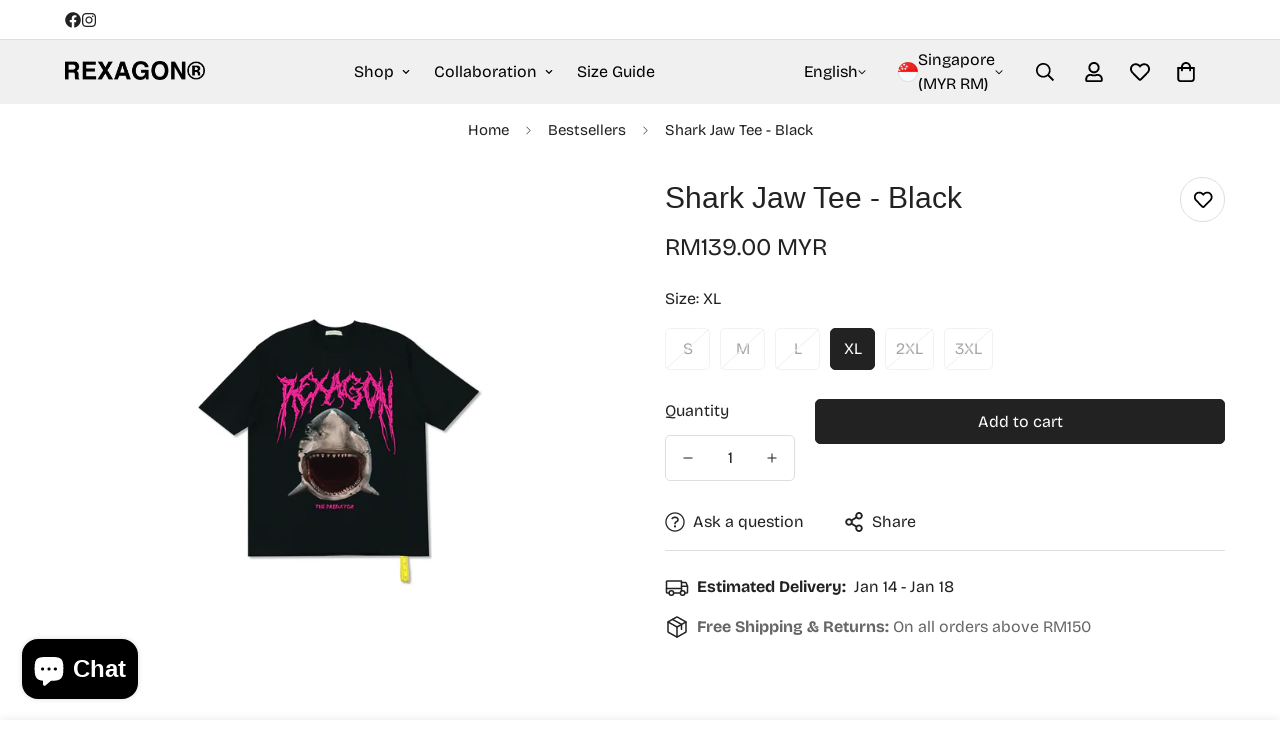

--- FILE ---
content_type: text/html; charset=utf-8
request_url: https://rexagon.co/en-sg/products/shark-tee-black
body_size: 53927
content:

<!doctype html>
<html
  class="no-js  m:overflow-hidden"
  lang="en"
  data-template="product"
  
>
  <head>
	<!-- Added by AVADA SEO Suite -->
	 <!-- meta basic type product --><!-- meta basic type collection --><!-- meta basic type article -->

	<!-- /Added by AVADA SEO Suite -->
    <meta charset="utf-8">
    <meta http-equiv="X-UA-Compatible" content="IE=edge">
    <meta name="viewport" content="width=device-width, initial-scale=1, maximum-scale=1.0, user-scalable=0">
    <meta name="theme-color" content=""><link rel="canonical" href="https://rexagon.co/en-sg/products/shark-tee-black">

<link rel="preconnect" href="https://cdn.shopify.com" crossorigin>

<link rel="icon" type="image/png" href="//rexagon.co/cdn/shop/files/rxg_32x32-01.png?crop=center&height=32&v=1733395635&width=32"><title class="product">Shark Jaw Tee - Black</title><meta name="description" content="Ribbed Crewneck Printing at front Material: I-Cotton Made in: Malaysia Cutting: Regular Washing Instruction Hand Wash/Cold Wash/Wash by Machine/Wash Separately with other colors Do not iron directly on the graphic Do not soak overnight Do not tumble dry Size Guide *Please allow 1-3cm(1inch) difference due to manual mea"><meta property="og:site_name" content="REXAGON">
<meta property="og:url" content="https://rexagon.co/en-sg/products/shark-tee-black">
<meta property="og:title" content="Shark Jaw Tee - Black">
<meta property="og:type" content="product">
<meta property="og:description" content="Ribbed Crewneck Printing at front Material: I-Cotton Made in: Malaysia Cutting: Regular Washing Instruction Hand Wash/Cold Wash/Wash by Machine/Wash Separately with other colors Do not iron directly on the graphic Do not soak overnight Do not tumble dry Size Guide *Please allow 1-3cm(1inch) difference due to manual mea"><meta property="og:image" content="http://rexagon.co/cdn/shop/files/SHARK-TEE-BLACK.jpg?v=1705545458">
<meta property="og:image:secure_url" content="https://rexagon.co/cdn/shop/files/SHARK-TEE-BLACK.jpg?v=1705545458">
<meta property="og:image:width" content="2048">
<meta property="og:image:height" content="2048"><meta property="og:price:amount" content="139.00">
<meta property="og:price:currency" content="MYR"><meta name="twitter:card" content="summary_large_image">
<meta name="twitter:title" content="Shark Jaw Tee - Black">
<meta name="twitter:description" content="Ribbed Crewneck Printing at front Material: I-Cotton Made in: Malaysia Cutting: Regular Washing Instruction Hand Wash/Cold Wash/Wash by Machine/Wash Separately with other colors Do not iron directly on the graphic Do not soak overnight Do not tumble dry Size Guide *Please allow 1-3cm(1inch) difference due to manual mea">

<link rel="preload" as="font" href="//rexagon.co/cdn/fonts/bricolage_grotesque/bricolagegrotesque_n4.3c051773a9f927cd8737c10568a7e4175690f7d9.woff2" type="font/woff2" crossorigin>
  <link rel="preload" as="font" href="//rexagon.co/cdn/fonts/bricolage_grotesque/bricolagegrotesque_n7.de5675dd7a8e145fdc4cb2cfe67a16cb085528d0.woff2" type="font/woff2" crossorigin><style>
  :root {  --font-stack-header: Helvetica, Arial, sans-serif;  --font-style-header: normal;  --font-weight-header: 400;  --font-weight-header--bolder: 700;  --font-weight-header--lighter: 400;}@font-face {  font-family: "Bricolage Grotesque";  font-weight: 400;  font-style: normal;  font-display: swap;  src: url("//rexagon.co/cdn/fonts/bricolage_grotesque/bricolagegrotesque_n4.3c051773a9f927cd8737c10568a7e4175690f7d9.woff2") format("woff2"),       url("//rexagon.co/cdn/fonts/bricolage_grotesque/bricolagegrotesque_n4.58698d726495f44d45631b33dcda62f474c467fc.woff") format("woff");}@font-face {  font-family: "Bricolage Grotesque";  font-weight: 700;  font-style: normal;  font-display: swap;  src: url("//rexagon.co/cdn/fonts/bricolage_grotesque/bricolagegrotesque_n7.de5675dd7a8e145fdc4cb2cfe67a16cb085528d0.woff2") format("woff2"),       url("//rexagon.co/cdn/fonts/bricolage_grotesque/bricolagegrotesque_n7.d701b766b46c76aceb10c78473f491dff9b09e5e.woff") format("woff");}@font-face {  font-family: "Bricolage Grotesque";  font-weight: 700;  font-style: normal;  font-display: swap;  src: url("//rexagon.co/cdn/fonts/bricolage_grotesque/bricolagegrotesque_n7.de5675dd7a8e145fdc4cb2cfe67a16cb085528d0.woff2") format("woff2"),       url("//rexagon.co/cdn/fonts/bricolage_grotesque/bricolagegrotesque_n7.d701b766b46c76aceb10c78473f491dff9b09e5e.woff") format("woff");}:root {  --font-weight-body--bold: 700;  --font-weight-body--bolder: 700;  --font-stack-body: "Bricolage Grotesque", sans-serif;  --font-style-body: normal;  --font-weight-body: 400;}
</style>
<style>
  html {
    font-size: calc(var(--font-base-size, 16) * 1px);
    -webkit-font-smoothing: antialiased;
    height: 100%;
    scroll-behavior: smooth;
  }
  body {
    margin: 0;
    font-family: var(--font-stack-body);
    font-weight: var(--font-weight-body);
    font-style: var(--font-style-body);
    color: rgb(var(--color-foreground));
    font-size: calc(var(--font-base-size, 16) * 1px);
    line-height: calc(var(--base-line-height) * 1px);
    background-color: rgb(var(--color-background));
    position: relative;
    min-height: 100%;
  }

  body,
  html {
    overflow-x: clip;
  }

  html.prevent-scroll,
  html.prevent-scroll body {
    height: auto;
    overflow: hidden !important;
  }

  html.prevent-scroll {
    padding-right: var(--m-scrollbar-width);
  }

  h1,
  h2,
  h3,
  h4,
  h5,
  h6 {
    font-family: var(--font-stack-header);
    font-weight: var(--font-weight-header);
    font-style: var(--font-style-header);
    color: rgb(var(--color-heading));
    line-height: normal;
    letter-spacing: var(--heading-letter-spacing);
  }
  h1,
  .h1 {
    font-size: calc(((var(--font-h1-mobile)) / (var(--font-base-size))) * 1rem);
    line-height: 1.278;
  }

  h2,
  .h2 {
    font-size: calc(((var(--font-h2-mobile)) / (var(--font-base-size))) * 1rem);
    line-height: 1.267;
  }

  h3,
  .h3 {
    font-size: calc(((var(--font-h3-mobile)) / (var(--font-base-size))) * 1rem);
    line-height: 1.36;
  }

  h4,
  .h4 {
    font-size: calc(((var(--font-h4-mobile)) / (var(--font-base-size))) * 1rem);
    line-height: 1.4;
  }

  h5,
  .h5 {
    font-size: calc(((var(--font-h5-mobile)) / (var(--font-base-size))) * 1rem);
    line-height: 1.5;
  }

  h6,
  .h6 {
    font-size: calc(((var(--font-h6-mobile)) / (var(--font-base-size))) * 1rem);
    line-height: 1.5;
  }

  @media only screen and (min-width: 768px) {
    .h1,
    h1 {
      font-size: calc(((var(--font-h1-tablet)) / (var(--font-base-size))) * 1rem);
      line-height: 1.238;
    }
    .h2,
    h2 {
      font-size: calc(((var(--font-h2-tablet)) / (var(--font-base-size))) * 1rem);
      line-height: 1.235;
    }
    h3,
    .h3 {
      font-size: calc(((var(--font-h3-tablet)) / (var(--font-base-size))) * 1rem);
      line-height: 1.36;
    }
    h4,
    .h4 {
      font-size: calc(((var(--font-h4-tablet)) / (var(--font-base-size))) * 1rem);
      line-height: 1.4;
    }
  }

  @media only screen and (min-width: 1280px) {
    .h1,
    h1 {
      font-size: calc(((var(--font-h1-desktop)) / (var(--font-base-size))) * 1rem);
      line-height: 1.167;
    }
    .h2,
    h2 {
      font-size: calc(((var(--font-h2-desktop)) / (var(--font-base-size))) * 1rem);
      line-height: 1.238;
    }
    h3,
    .h3 {
      font-size: calc(((var(--font-h3-desktop)) / (var(--font-base-size))) * 1rem);
      line-height: 1.278;
    }
    h4,
    .h4 {
      font-size: calc(((var(--font-h4-desktop)) / (var(--font-base-size))) * 1rem);
      line-height: 1.333;
    }
    h5,
    .h5 {
      font-size: calc(((var(--font-h5-desktop)) / (var(--font-base-size))) * 1rem);
    }
    h6,
    .h6 {
      font-size: calc(((var(--font-h6-desktop)) / (var(--font-base-size))) * 1rem);
    }
  }
  [style*='--aspect-ratio'] {
    position: relative;
    overflow: hidden;
  }
  [style*='--aspect-ratio']:before {
    display: block;
    width: 100%;
    content: '';
    height: 0px;
  }
  [style*='--aspect-ratio'] > *:first-child {
    top: 0;
    left: 0;
    right: 0;
    position: absolute !important;
    object-fit: cover;
    width: 100%;
    height: 100%;
  }
  [style*='--aspect-ratio']:before {
    padding-top: calc(100% / (0.0001 + var(--aspect-ratio, 16/9)));
  }
  @media (max-width: 767px) {
    [style*='--aspect-ratio']:before {
      padding-top: calc(100% / (0.0001 + var(--aspect-ratio-mobile, var(--aspect-ratio, 16/9))));
    }
  }
  .swiper-wrapper {
    display: flex;
  }
  .swiper-container:not(.swiper-container-initialized) .swiper-slide {
    width: calc(100% / var(--items, 1));
    flex: 0 0 auto;
  }
  @media (max-width: 1023px) {
    .swiper-container:not(.swiper-container-initialized) .swiper-slide {
      min-width: 40vw;
      flex: 0 0 auto;
    }
  }
  @media (max-width: 767px) {
    .swiper-container:not(.swiper-container-initialized) .swiper-slide {
      min-width: 66vw;
      flex: 0 0 auto;
    }
  }
</style>


    <link href="//rexagon.co/cdn/shop/t/50/assets/main.css?v=69196402074645635691716220616" rel="stylesheet" type="text/css" media="all" />

    
<style data-shopify>
:root,.m-color-default {
      --color-background: 252,248,236;
      --color-background-secondary: 245,245,245;
   		
  		--gradient-background: #fcf8ec;
   		
   		--color-foreground: 34,34,34;
   		--color-foreground-secondary: 102,102,102;
  	--color-heading: 34,34,34;
   		--color-button: 34,34,34;
   		--color-button-text: 255,255,255;
   		--color-outline-button: 34,34,34;
  	--color-button-hover: 34, 34, 34;
  	--color-button-text-hover: 255, 255, 255;
   		--color-border: 222,222,222;
   		--color-price-sale: 34,34,34;
   		--color-price-regular: 34,34,34;
   		--color-form-field: 255,255,255;
   		--color-form-field-text: 34,34,34;
   		--color-tooltip: 34,34,34;
   		--color-tooltip-text: 255,255,255;
   	}
   
.m-color-dark {
      --color-background: 38,29,29;
      --color-background-secondary: 245,245,245;
   		
  		--gradient-background: #261d1d;
   		
   		--color-foreground: 190,148,89;
   		--color-foreground-secondary: 255,255,255;
  	--color-heading: 255,255,255;
   		--color-button: 255,255,255;
   		--color-button-text: 34,34,34;
   		--color-outline-button: 255,255,255;
  	--color-button-hover: 255, 255, 255;
  	--color-button-text-hover: 34, 34, 34;
   		--color-border: 75,75,75;
   		--color-price-sale: 232,78,78;
   		--color-price-regular: 255,255,255;
   		--color-form-field: 255,255,255;
   		--color-form-field-text: 34,34,34;
   		--color-tooltip: 255,255,255;
   		--color-tooltip-text: 34,34,34;
   	}
   
.m-color-footer {
      --color-background: 240,240,240;
      --color-background-secondary: 245,245,245;
   		
  		--gradient-background: #f0f0f0;
   		
   		--color-foreground: 0,0,0;
   		--color-foreground-secondary: 102,102,102;
  	--color-heading: 34,34,34;
   		--color-button: 34,34,34;
   		--color-button-text: 255,255,255;
   		--color-outline-button: 34,34,34;
  	--color-button-hover: 34, 34, 34;
  	--color-button-text-hover: 255, 255, 255;
   		--color-border: 222,222,222;
   		--color-price-sale: 232,78,78;
   		--color-price-regular: 0,0,0;
   		--color-form-field: 255,255,255;
   		--color-form-field-text: 0,0,0;
   		--color-tooltip: 34,34,34;
   		--color-tooltip-text: 255,255,255;
   	}
   
.m-color-badge-hot {
      --color-background: 154,132,200;
      --color-background-secondary: 245,245,245;
   		
  		--gradient-background: #9a84c8;
   		
   		--color-foreground: 255,255,255;
   		--color-foreground-secondary: 255,255,255;
  	--color-heading: 255,255,255;
   		--color-button: 255,255,255;
   		--color-button-text: 34,34,34;
   		--color-outline-button: 255,255,255;
  	--color-button-hover: 255, 255, 255;
  	--color-button-text-hover: 34, 34, 34;
   		--color-border: 222,222,222;
   		--color-price-sale: 255,255,255;
   		--color-price-regular: 255,255,255;
   		--color-form-field: 255,255,255;
   		--color-form-field-text: 0,0,0;
   		--color-tooltip: 255,255,255;
   		--color-tooltip-text: 34,34,34;
   	}
   
.m-color-badge-new {
      --color-background: 253,105,96;
      --color-background-secondary: 245,245,245;
   		
  		--gradient-background: #fd6960;
   		
   		--color-foreground: 255,255,255;
   		--color-foreground-secondary: 255,255,255;
  	--color-heading: 255,255,255;
   		--color-button: 255,255,255;
   		--color-button-text: 34,34,34;
   		--color-outline-button: 255,255,255;
  	--color-button-hover: 255, 255, 255;
  	--color-button-text-hover: 34, 34, 34;
   		--color-border: 222,222,222;
   		--color-price-sale: 255,255,255;
   		--color-price-regular: 255,255,255;
   		--color-form-field: 255,255,255;
   		--color-form-field-text: 0,0,0;
   		--color-tooltip: 255,255,255;
   		--color-tooltip-text: 34,34,34;
   	}
   
.m-color-badge-sale {
      --color-background: 207,25,0;
      --color-background-secondary: 245,245,245;
   		
  		--gradient-background: #cf1900;
   		
   		--color-foreground: 255,255,255;
   		--color-foreground-secondary: 255,255,255;
  	--color-heading: 255,255,255;
   		--color-button: 255,255,255;
   		--color-button-text: 34,34,34;
   		--color-outline-button: 255,255,255;
  	--color-button-hover: 255, 255, 255;
  	--color-button-text-hover: 34, 34, 34;
   		--color-border: 222,222,222;
   		--color-price-sale: 255,255,255;
   		--color-price-regular: 255,255,255;
   		--color-form-field: 255,255,255;
   		--color-form-field-text: 0,0,0;
   		--color-tooltip: 255,255,255;
   		--color-tooltip-text: 34,34,34;
   	}
   
.m-color-scheme-852c61b8-0c94-48e0-a431-05c3f022bede {
      --color-background: 255,255,255;
      --color-background-secondary: 245,245,245;
   		
  		--gradient-background: #ffffff;
   		
   		--color-foreground: 34,34,34;
   		--color-foreground-secondary: 102,102,102;
  	--color-heading: 34,34,34;
   		--color-button: 34,34,34;
   		--color-button-text: 255,255,255;
   		--color-outline-button: 34,34,34;
  	--color-button-hover: 34, 34, 34;
  	--color-button-text-hover: 255, 255, 255;
   		--color-border: 222,222,222;
   		--color-price-sale: 34,34,34;
   		--color-price-regular: 34,34,34;
   		--color-form-field: 255,255,255;
   		--color-form-field-text: 34,34,34;
   		--color-tooltip: 34,34,34;
   		--color-tooltip-text: 255,255,255;
   	}
   
.m-color-scheme-015a2768-fbc3-44cf-b713-268cb60a4d1c {
      --color-background: 89,166,221;
      --color-background-secondary: 245,245,245;
   		
  		--gradient-background: #59a6dd;
   		
   		--color-foreground: 34,34,34;
   		--color-foreground-secondary: 102,102,102;
  	--color-heading: 34,34,34;
   		--color-button: 34,34,34;
   		--color-button-text: 255,255,255;
   		--color-outline-button: 34,34,34;
  	--color-button-hover: 34, 34, 34;
  	--color-button-text-hover: 255, 255, 255;
   		--color-border: 222,222,222;
   		--color-price-sale: 34,34,34;
   		--color-price-regular: 34,34,34;
   		--color-form-field: 255,255,255;
   		--color-form-field-text: 34,34,34;
   		--color-tooltip: 34,34,34;
   		--color-tooltip-text: 255,255,255;
   	}
   
.m-color-scheme-c19f9d0f-3831-4101-a2eb-dce5b2ddc186 {
      --color-background: 0,0,0;
      --color-background-secondary: 245,245,245;
   		
  		--gradient-background: #000000;
   		
   		--color-foreground: 34,34,34;
   		--color-foreground-secondary: 102,102,102;
  	--color-heading: 34,34,34;
   		--color-button: 34,34,34;
   		--color-button-text: 255,255,255;
   		--color-outline-button: 34,34,34;
  	--color-button-hover: 34, 34, 34;
  	--color-button-text-hover: 255, 255, 255;
   		--color-border: 222,222,222;
   		--color-price-sale: 34,34,34;
   		--color-price-regular: 34,34,34;
   		--color-form-field: 255,255,255;
   		--color-form-field-text: 34,34,34;
   		--color-tooltip: 34,34,34;
   		--color-tooltip-text: 255,255,255;
   	}
   
.m-color-scheme-40b3855f-cd80-4e3e-8471-b3cb96b3e614 {
      --color-background: 155,145,114;
      --color-background-secondary: 245,245,245;
   		
  		--gradient-background: #9b9172;
   		
   		--color-foreground: 34,34,34;
   		--color-foreground-secondary: 102,102,102;
  	--color-heading: 34,34,34;
   		--color-button: 34,34,34;
   		--color-button-text: 255,255,255;
   		--color-outline-button: 34,34,34;
  	--color-button-hover: 34, 34, 34;
  	--color-button-text-hover: 255, 255, 255;
   		--color-border: 222,222,222;
   		--color-price-sale: 34,34,34;
   		--color-price-regular: 34,34,34;
   		--color-form-field: 255,255,255;
   		--color-form-field-text: 34,34,34;
   		--color-tooltip: 34,34,34;
   		--color-tooltip-text: 255,255,255;
   	}
   
.m-color-scheme-c2910222-c6cf-4ae3-8cee-070b11f91c8e {
      --color-background: 38,29,29;
      --color-background-secondary: 245,245,245;
   		
  		--gradient-background: #261d1d;
   		
   		--color-foreground: 34,34,34;
   		--color-foreground-secondary: 102,102,102;
  	--color-heading: 34,34,34;
   		--color-button: 34,34,34;
   		--color-button-text: 255,255,255;
   		--color-outline-button: 34,34,34;
  	--color-button-hover: 34, 34, 34;
  	--color-button-text-hover: 255, 255, 255;
   		--color-border: 222,222,222;
   		--color-price-sale: 34,34,34;
   		--color-price-regular: 34,34,34;
   		--color-form-field: 255,255,255;
   		--color-form-field-text: 34,34,34;
   		--color-tooltip: 34,34,34;
   		--color-tooltip-text: 255,255,255;
   	}
   
.m-color-scheme-24dbd29b-fe20-425d-9887-b42e93eb9d36 {
      --color-background: 252,248,236;
      --color-background-secondary: 245,245,245;
   		
  		--gradient-background: #fcf8ec;
   		
   		--color-foreground: 34,34,34;
   		--color-foreground-secondary: 102,102,102;
  	--color-heading: 34,34,34;
   		--color-button: 34,34,34;
   		--color-button-text: 255,255,255;
   		--color-outline-button: 34,34,34;
  	--color-button-hover: 34, 34, 34;
  	--color-button-text-hover: 255, 255, 255;
   		--color-border: 222,222,222;
   		--color-price-sale: 34,34,34;
   		--color-price-regular: 34,34,34;
   		--color-form-field: 255,255,255;
   		--color-form-field-text: 34,34,34;
   		--color-tooltip: 34,34,34;
   		--color-tooltip-text: 255,255,255;
   	}
   
.m-color-scheme-46d6631c-fbc0-42e0-81c4-000ad947cfb0 {
      --color-background: 37,91,34;
      --color-background-secondary: 245,245,245;
   		
  		--gradient-background: #255b22;
   		
   		--color-foreground: 34,34,34;
   		--color-foreground-secondary: 102,102,102;
  	--color-heading: 34,34,34;
   		--color-button: 34,34,34;
   		--color-button-text: 255,255,255;
   		--color-outline-button: 34,34,34;
  	--color-button-hover: 34, 34, 34;
  	--color-button-text-hover: 255, 255, 255;
   		--color-border: 222,222,222;
   		--color-price-sale: 34,34,34;
   		--color-price-regular: 34,34,34;
   		--color-form-field: 255,255,255;
   		--color-form-field-text: 34,34,34;
   		--color-tooltip: 34,34,34;
   		--color-tooltip-text: 255,255,255;
   	}
   
   .m-color-default, .m-color-dark, .m-color-footer, .m-color-badge-hot, .m-color-badge-new, .m-color-badge-sale, .m-color-scheme-852c61b8-0c94-48e0-a431-05c3f022bede, .m-color-scheme-015a2768-fbc3-44cf-b713-268cb60a4d1c, .m-color-scheme-c19f9d0f-3831-4101-a2eb-dce5b2ddc186, .m-color-scheme-40b3855f-cd80-4e3e-8471-b3cb96b3e614, .m-color-scheme-c2910222-c6cf-4ae3-8cee-070b11f91c8e, .m-color-scheme-24dbd29b-fe20-425d-9887-b42e93eb9d36, .m-color-scheme-46d6631c-fbc0-42e0-81c4-000ad947cfb0 {
   	color: rgb(var(--color-foreground));
   	background-color: rgb(var(--color-background));
   }:root {      /* ANIMATIONS */   	--m-duration-short: .1s;      --m-duration-default: .25s;      --m-duration-long: .5s;      --m-duration-image: .65s;      --m-duration-animate: 1s;      --m-animation-duration: 600ms;      --m-animation-fade-in-up: m-fade-in-up var(--m-animation-duration) cubic-bezier(0, 0, 0.3, 1) forwards;      --m-animation-fade-in-left: m-fade-in-left var(--m-animation-duration) cubic-bezier(0, 0, 0.3, 1) forwards;      --m-animation-fade-in-right: m-fade-in-right var(--m-animation-duration) cubic-bezier(0, 0, 0.3, 1) forwards;      --m-animation-fade-in-left-rtl: m-fade-in-left-rtl var(--m-animation-duration) cubic-bezier(0, 0, 0.3, 1) forwards;      --m-animation-fade-in-right-rtl: m-fade-in-right-rtl var(--m-animation-duration) cubic-bezier(0, 0, 0.3, 1) forwards;      --m-animation-fade-in: m-fade-in calc(var(--m-animation-duration) * 2) cubic-bezier(0, 0, 0.3, 1);      --m-animation-zoom-fade: m-zoom-fade var(--m-animation-duration) ease forwards;   	/* BODY */   	--base-line-height: 28;  /* INPUTS */  --inputs-border-width: 1px;   	--inputs-radius: 5px;   	/* BUTTON */   	--btn-letter-spacing: 0px;   	--btn-border-radius: 5px;   	--btn-border-width: 1px;   	--btn-line-height: 23px;   	   	/* COUNT BUBBLE */   	--color-cart-wishlist-count: #ffffff;   	--bg-cart-wishlist-count: #255b22;   	/* OVERLAY */   	--color-image-overlay: #000000;   	--opacity-image-overlay: 0.2;   	/* Notification */   	--color-success: 58,135,53;   	--color-warning: 210,134,26;     --color-error: 218, 63, 63;     --color-error-bg: #fbeaea;     --color-warning-bg: #faecd7;     --color-success-bg: #d1eccf;   	/* CUSTOM COLOR */   	--text-black: 0,0,0;   	--text-white: 255,255,255;   	--bg-black: 0,0,0;   	--bg-white: 255,255,255;   	--rounded-full: 9999px;   	--bg-card-placeholder: rgba(243,243,243,1);   	--arrow-select-box: url(//rexagon.co/cdn/shop/t/50/assets/ar-down.svg?v=92728264558441377851716220617);   	/* FONT SIZES */   	--font-base-size: 16;   	--font-btn-size: 16px;   	--font-btn-weight: 400;   	--font-h1-desktop: 60;   	--font-h1-tablet: 42;   	--font-h1-mobile: 36;   	--font-h2-desktop: 42;   	--font-h2-tablet: 33;   	--font-h2-mobile: 29;   	--font-h3-desktop: 20;   	--font-h3-tablet: 16;   	--font-h3-mobile: 14;   	--font-h4-desktop: 24;   	--font-h4-tablet: 19;   	--font-h4-mobile: 19;   	--font-h5-desktop: 18;   	--font-h5-mobile: 16;   	--font-h6-desktop: 16;   	--font-h6-mobile: 16;   	--heading-letter-spacing: 0px;  --arrow-down-url: url(//rexagon.co/cdn/shop/t/50/assets/arrow-down.svg?v=157552497485556416461716220615);  --arrow-down-white-url: url(//rexagon.co/cdn/shop/t/50/assets/arrow-down-white.svg?v=70535736727834135531716220616);  --product-title-line-clamp: unset;   	--spacing-sections-desktop: 0px;      --spacing-sections-laptop: 0px;      --spacing-sections-tablet: 0px;      --spacing-sections-mobile: 0px;   	/* LAYOUT */   	--container-width: 1200px;  --fluid-container-width: 1420px;  --fluid-container-offset: 65px;   }
</style><link rel="stylesheet" href="//rexagon.co/cdn/shop/t/50/assets/search.css?v=104001498375601984331716220615" media="print" onload="this.media='all'">
<link rel="stylesheet" href="//rexagon.co/cdn/shop/t/50/assets/cart.css?v=87792237976305593871716220616" media="print" onload="this.media='all'">

<noscript><link href="//rexagon.co/cdn/shop/t/50/assets/search.css?v=104001498375601984331716220615" rel="stylesheet" type="text/css" media="all" /></noscript>
<noscript><link href="//rexagon.co/cdn/shop/t/50/assets/cart.css?v=87792237976305593871716220616" rel="stylesheet" type="text/css" media="all" /></noscript><link href="//rexagon.co/cdn/shop/t/50/assets/vendor.css?v=78734522753772538311716220615" rel="stylesheet" type="text/css" media="all" /><link rel="stylesheet" href="//rexagon.co/cdn/shop/t/50/assets/custom-style.css?v=68377333970908838601716220616" media="print" onload="this.media='all'">
<link rel="stylesheet" href="//rexagon.co/cdn/shop/t/50/assets/custom.css?v=30225287977169086801735809732" media="print" onload="this.media='all'">
<noscript><link href="//rexagon.co/cdn/shop/t/50/assets/custom-style.css?v=68377333970908838601716220616" rel="stylesheet" type="text/css" media="all" /></noscript>
<noscript><link href="//rexagon.co/cdn/shop/t/50/assets/custom.css?v=30225287977169086801735809732" rel="stylesheet" type="text/css" media="all" /></noscript><style data-shopify>.m-topbar a[href*="pinterest"],.m-topbar a[href*="twitter"], .m-topbar a[href*="snapchat"], .m-topbar a[href*="youtube"],.m-topbar a[href*="tiktok"]  {display: none;}.m-announcement-bar__content,.m-collection-image-showcase .m-section__heading {font-weight: 500;}.m-product-card .m-price__sale .m-price-item--regular {font-size: var(--font-size-base);}.m-hero__bg .m-video__bg iframe,.m-hero__bg .m-video__bg video {  object-fit: cover;  top: 0;  width: 100%;  height: 100%;  left: 0;}.m-product-card__tags .m-product-card__tag-name {  font-size: 12px;  text-transform: none;  height: 24px;}.m-richtext__subtitle,.m-lookbook__subheading,.m-hero__subtitle,.m-collection-card--standard .m-collection-card__link,.m-icon-box--small .m-icon-box__heading {  font-size: calc(var(--font-h5-desktop) * 1px);  font-weight: 500;}@media (max-width: 767px) {  /* common*/  .m-richtext__subtitle,  .m-lookbook__subheading,  .m-hero__subtitle,  .m-collection-card--standard .m-collection-card__link,  .m-icon-box--small .m-icon-box__heading,.m-custom-lookbook .m-section__subheading {    font-size: calc(var(--font-h5-mobile) * 1px);  }  .m-section__header-with-button {    text-align: center;  }  .m-section-py {    --section-padding-top-mobile: min(var(--section-padding-top), 48px);    --section-padding-bottom-mobile: min(var(--section-padding-bottom), 48px);  }  /* common*/  /* footer*/  .m-footer .m-footer--block-newsletter .m-footer--block-title {    font-size: calc(var(--font-h3-mobile) * 1px);    font-weight: 400;  }  .m-footer .m-footer--middle .m-footer--block-title {    margin-bottom: 9px;  }  .m-footer--block-newsletter-desc {    margin-top: 16px;  }  /* footer*/  .m-icon-box--small .m-icon-box__description {    font-size: 14px;  }.m-footer .m-footer--accordion .m-newsletter-form {margin-top: 0;}}
</style>


<script src="//rexagon.co/cdn/shop/t/50/assets/product-list.js?v=46744501398700737051716220616" defer="defer"></script>


    <script src="//rexagon.co/cdn/shop/t/50/assets/vendor.min.js?v=7411779853946163671716220616" defer="defer"></script>
    <script src="//rexagon.co/cdn/shop/t/50/assets/theme-global.js?v=164332141565763248601716220616" defer="defer"></script><script src="//rexagon.co/cdn/shop/t/50/assets/animations.js?v=102124259374288363601716220615" defer="defer"></script><script>window.performance && window.performance.mark && window.performance.mark('shopify.content_for_header.start');</script><meta name="google-site-verification" content="sQC86sDo3Y9IAC2Q_ptV6RD_SKhznHIQRhLn7J4EltU">
<meta name="facebook-domain-verification" content="tvzbinxsgems1m1tpuv065yp19rl20">
<meta name="facebook-domain-verification" content="tvzbinxsgems1m1tpuv065yp19rl20">
<meta id="shopify-digital-wallet" name="shopify-digital-wallet" content="/16995005/digital_wallets/dialog">
<link rel="alternate" hreflang="x-default" href="https://rexagon.co/products/shark-tee-black">
<link rel="alternate" hreflang="en" href="https://rexagon.co/products/shark-tee-black">
<link rel="alternate" hreflang="en-SG" href="https://rexagon.co/en-sg/products/shark-tee-black">
<link rel="alternate" type="application/json+oembed" href="https://rexagon.co/en-sg/products/shark-tee-black.oembed">
<script async="async" src="/checkouts/internal/preloads.js?locale=en-SG"></script>
<script id="shopify-features" type="application/json">{"accessToken":"404b64d68e76fa6bca36bed5574685de","betas":["rich-media-storefront-analytics"],"domain":"rexagon.co","predictiveSearch":true,"shopId":16995005,"locale":"en"}</script>
<script>var Shopify = Shopify || {};
Shopify.shop = "rexagon-co.myshopify.com";
Shopify.locale = "en";
Shopify.currency = {"active":"MYR","rate":"1.0"};
Shopify.country = "SG";
Shopify.theme = {"name":"MINIMOG v5.2.0 (05\/20) - Boutique","id":168569864481,"schema_name":"Minimog - OS 2.0","schema_version":"5.2.0","theme_store_id":null,"role":"main"};
Shopify.theme.handle = "null";
Shopify.theme.style = {"id":null,"handle":null};
Shopify.cdnHost = "rexagon.co/cdn";
Shopify.routes = Shopify.routes || {};
Shopify.routes.root = "/en-sg/";</script>
<script type="module">!function(o){(o.Shopify=o.Shopify||{}).modules=!0}(window);</script>
<script>!function(o){function n(){var o=[];function n(){o.push(Array.prototype.slice.apply(arguments))}return n.q=o,n}var t=o.Shopify=o.Shopify||{};t.loadFeatures=n(),t.autoloadFeatures=n()}(window);</script>
<script id="shop-js-analytics" type="application/json">{"pageType":"product"}</script>
<script defer="defer" async type="module" src="//rexagon.co/cdn/shopifycloud/shop-js/modules/v2/client.init-shop-cart-sync_CG-L-Qzi.en.esm.js"></script>
<script defer="defer" async type="module" src="//rexagon.co/cdn/shopifycloud/shop-js/modules/v2/chunk.common_B8yXDTDb.esm.js"></script>
<script type="module">
  await import("//rexagon.co/cdn/shopifycloud/shop-js/modules/v2/client.init-shop-cart-sync_CG-L-Qzi.en.esm.js");
await import("//rexagon.co/cdn/shopifycloud/shop-js/modules/v2/chunk.common_B8yXDTDb.esm.js");

  window.Shopify.SignInWithShop?.initShopCartSync?.({"fedCMEnabled":true,"windoidEnabled":true});

</script>
<script>(function() {
  var isLoaded = false;
  function asyncLoad() {
    if (isLoaded) return;
    isLoaded = true;
    var urls = ["\/\/static.zotabox.com\/c\/7\/c714b12c7381dfdc9d81f7a8c66789a2\/widgets.js?shop=rexagon-co.myshopify.com","https:\/\/gtranslate.io\/shopify\/gtranslate.js?shop=rexagon-co.myshopify.com","https:\/\/helpcenter.eoscity.com\/script-tag\/b396a9b3b61c864c0dcf5ef8ef3e6ded14b36aae\/278484\/tabs.js?shop=rexagon-co.myshopify.com","https:\/\/gateway.apaylater.com\/plugins\/shopify-product-detail.js?shop=rexagon-co.myshopify.com","https:\/\/gateway.apaylater.com\/plugins\/shopify-product-list.js?shop=rexagon-co.myshopify.com","https:\/\/cdn.one.store\/javascript\/dist\/1.0\/jcr-widget.js?account_id=shopify:rexagon-co.myshopify.com\u0026shop=rexagon-co.myshopify.com","https:\/\/cdn.hextom.com\/js\/quickannouncementbar.js?shop=rexagon-co.myshopify.com"];
    for (var i = 0; i < urls.length; i++) {
      var s = document.createElement('script');
      s.type = 'text/javascript';
      s.async = true;
      s.src = urls[i];
      var x = document.getElementsByTagName('script')[0];
      x.parentNode.insertBefore(s, x);
    }
  };
  if(window.attachEvent) {
    window.attachEvent('onload', asyncLoad);
  } else {
    window.addEventListener('load', asyncLoad, false);
  }
})();</script>
<script id="__st">var __st={"a":16995005,"offset":28800,"reqid":"d9119630-6c36-4db9-85c4-4d850c39cb11-1768272916","pageurl":"rexagon.co\/en-sg\/products\/shark-tee-black","u":"b0e842bb554f","p":"product","rtyp":"product","rid":8939022745889};</script>
<script>window.ShopifyPaypalV4VisibilityTracking = true;</script>
<script id="captcha-bootstrap">!function(){'use strict';const t='contact',e='account',n='new_comment',o=[[t,t],['blogs',n],['comments',n],[t,'customer']],c=[[e,'customer_login'],[e,'guest_login'],[e,'recover_customer_password'],[e,'create_customer']],r=t=>t.map((([t,e])=>`form[action*='/${t}']:not([data-nocaptcha='true']) input[name='form_type'][value='${e}']`)).join(','),a=t=>()=>t?[...document.querySelectorAll(t)].map((t=>t.form)):[];function s(){const t=[...o],e=r(t);return a(e)}const i='password',u='form_key',d=['recaptcha-v3-token','g-recaptcha-response','h-captcha-response',i],f=()=>{try{return window.sessionStorage}catch{return}},m='__shopify_v',_=t=>t.elements[u];function p(t,e,n=!1){try{const o=window.sessionStorage,c=JSON.parse(o.getItem(e)),{data:r}=function(t){const{data:e,action:n}=t;return t[m]||n?{data:e,action:n}:{data:t,action:n}}(c);for(const[e,n]of Object.entries(r))t.elements[e]&&(t.elements[e].value=n);n&&o.removeItem(e)}catch(o){console.error('form repopulation failed',{error:o})}}const l='form_type',E='cptcha';function T(t){t.dataset[E]=!0}const w=window,h=w.document,L='Shopify',v='ce_forms',y='captcha';let A=!1;((t,e)=>{const n=(g='f06e6c50-85a8-45c8-87d0-21a2b65856fe',I='https://cdn.shopify.com/shopifycloud/storefront-forms-hcaptcha/ce_storefront_forms_captcha_hcaptcha.v1.5.2.iife.js',D={infoText:'Protected by hCaptcha',privacyText:'Privacy',termsText:'Terms'},(t,e,n)=>{const o=w[L][v],c=o.bindForm;if(c)return c(t,g,e,D).then(n);var r;o.q.push([[t,g,e,D],n]),r=I,A||(h.body.append(Object.assign(h.createElement('script'),{id:'captcha-provider',async:!0,src:r})),A=!0)});var g,I,D;w[L]=w[L]||{},w[L][v]=w[L][v]||{},w[L][v].q=[],w[L][y]=w[L][y]||{},w[L][y].protect=function(t,e){n(t,void 0,e),T(t)},Object.freeze(w[L][y]),function(t,e,n,w,h,L){const[v,y,A,g]=function(t,e,n){const i=e?o:[],u=t?c:[],d=[...i,...u],f=r(d),m=r(i),_=r(d.filter((([t,e])=>n.includes(e))));return[a(f),a(m),a(_),s()]}(w,h,L),I=t=>{const e=t.target;return e instanceof HTMLFormElement?e:e&&e.form},D=t=>v().includes(t);t.addEventListener('submit',(t=>{const e=I(t);if(!e)return;const n=D(e)&&!e.dataset.hcaptchaBound&&!e.dataset.recaptchaBound,o=_(e),c=g().includes(e)&&(!o||!o.value);(n||c)&&t.preventDefault(),c&&!n&&(function(t){try{if(!f())return;!function(t){const e=f();if(!e)return;const n=_(t);if(!n)return;const o=n.value;o&&e.removeItem(o)}(t);const e=Array.from(Array(32),(()=>Math.random().toString(36)[2])).join('');!function(t,e){_(t)||t.append(Object.assign(document.createElement('input'),{type:'hidden',name:u})),t.elements[u].value=e}(t,e),function(t,e){const n=f();if(!n)return;const o=[...t.querySelectorAll(`input[type='${i}']`)].map((({name:t})=>t)),c=[...d,...o],r={};for(const[a,s]of new FormData(t).entries())c.includes(a)||(r[a]=s);n.setItem(e,JSON.stringify({[m]:1,action:t.action,data:r}))}(t,e)}catch(e){console.error('failed to persist form',e)}}(e),e.submit())}));const S=(t,e)=>{t&&!t.dataset[E]&&(n(t,e.some((e=>e===t))),T(t))};for(const o of['focusin','change'])t.addEventListener(o,(t=>{const e=I(t);D(e)&&S(e,y())}));const B=e.get('form_key'),M=e.get(l),P=B&&M;t.addEventListener('DOMContentLoaded',(()=>{const t=y();if(P)for(const e of t)e.elements[l].value===M&&p(e,B);[...new Set([...A(),...v().filter((t=>'true'===t.dataset.shopifyCaptcha))])].forEach((e=>S(e,t)))}))}(h,new URLSearchParams(w.location.search),n,t,e,['guest_login'])})(!0,!0)}();</script>
<script integrity="sha256-4kQ18oKyAcykRKYeNunJcIwy7WH5gtpwJnB7kiuLZ1E=" data-source-attribution="shopify.loadfeatures" defer="defer" src="//rexagon.co/cdn/shopifycloud/storefront/assets/storefront/load_feature-a0a9edcb.js" crossorigin="anonymous"></script>
<script data-source-attribution="shopify.dynamic_checkout.dynamic.init">var Shopify=Shopify||{};Shopify.PaymentButton=Shopify.PaymentButton||{isStorefrontPortableWallets:!0,init:function(){window.Shopify.PaymentButton.init=function(){};var t=document.createElement("script");t.src="https://rexagon.co/cdn/shopifycloud/portable-wallets/latest/portable-wallets.en.js",t.type="module",document.head.appendChild(t)}};
</script>
<script data-source-attribution="shopify.dynamic_checkout.buyer_consent">
  function portableWalletsHideBuyerConsent(e){var t=document.getElementById("shopify-buyer-consent"),n=document.getElementById("shopify-subscription-policy-button");t&&n&&(t.classList.add("hidden"),t.setAttribute("aria-hidden","true"),n.removeEventListener("click",e))}function portableWalletsShowBuyerConsent(e){var t=document.getElementById("shopify-buyer-consent"),n=document.getElementById("shopify-subscription-policy-button");t&&n&&(t.classList.remove("hidden"),t.removeAttribute("aria-hidden"),n.addEventListener("click",e))}window.Shopify?.PaymentButton&&(window.Shopify.PaymentButton.hideBuyerConsent=portableWalletsHideBuyerConsent,window.Shopify.PaymentButton.showBuyerConsent=portableWalletsShowBuyerConsent);
</script>
<script data-source-attribution="shopify.dynamic_checkout.cart.bootstrap">document.addEventListener("DOMContentLoaded",(function(){function t(){return document.querySelector("shopify-accelerated-checkout-cart, shopify-accelerated-checkout")}if(t())Shopify.PaymentButton.init();else{new MutationObserver((function(e,n){t()&&(Shopify.PaymentButton.init(),n.disconnect())})).observe(document.body,{childList:!0,subtree:!0})}}));
</script>

<script>window.performance && window.performance.mark && window.performance.mark('shopify.content_for_header.end');</script>

    <script>
      document.documentElement.className = document.documentElement.className.replace('no-js', 'js');
      if (Shopify.designMode) {
        document.documentElement.classList.add('shopify-design-mode');
      }
    </script>
    <script>window.MinimogTheme = {};window.MinimogLibs = {};window.MinimogStrings = {  addToCart: "Add to cart",  soldOut: "Sold Out",  unavailable: "Unavailable",  inStock: "In Stock",  lowStock: 'Low stock',  inventoryQuantityHtml: '<span class="m-product-inventory__quantity">{{ quantity }}</span> In stock',  inventoryLowQuantityHtml: 'Only <span class="m-product-inventory__quantity">{{ quantity }}</span> left',  checkout: "Check out",  viewCart: "View Cart",  cartRemove: "Remove",  zipcodeValidate: "Zip code can\u0026#39;t be blank",  noShippingRate: "There are no shipping rates for your address.",  shippingRatesResult: "We found {{count}} shipping rate(s) for your address",  recommendTitle: "Recommendation for you",  shipping: "Shipping",  add: "Add",  itemAdded: "Product added to cart successfully",  requiredField: "Please fill all the required fields(*) before Add To Cart!",  hours: "hours",  mins: "mins",  outOfStock: "Out of stock",  sold: "Sold",  available: "Available",  preorder: "Pre-order",  sold_out_items_message: "The product is already sold out.",  unitPrice: "Unit price",  unitPriceSeparator: "per",  cartError: "There was an error while updating your cart. Please try again.",  quantityError: "Not enough items available. Only {{ quantity }} left.' }}",  selectVariant: "Please select a variant before adding the product to your cart.",  valideDateTimeDelivery: "Please choose the current or future time."};window.MinimogThemeStyles = {  product: "https://rexagon.co/cdn/shop/t/50/assets/product.css?v=25212838471963727991716220616",  productInventory: "https://rexagon.co/cdn/shop/t/50/assets/component-product-inventory.css?v=111082497872923960041716220617"};window.MinimogThemeScripts = {  productModel: "https://rexagon.co/cdn/shop/t/50/assets/product-model.js?v=116323143127740990381716220616",  productMedia: "https://rexagon.co/cdn/shop/t/50/assets/product-media.js?v=50686704939263044581716220614",  variantsPicker: "https://rexagon.co/cdn/shop/t/50/assets/variant-picker.js?v=176860380880063956471716220616",  instagram: "https://rexagon.co/cdn/shop/t/50/assets/instagram.js?v=154981741194327260961716220617",  parallax: "https://rexagon.co/cdn/shop/t/50/assets/simple-parallax.min.js?v=37778088828013108971716220616",  productInventory: "https://rexagon.co/cdn/shop/t/50/assets/product-inventory.js?v=176496748268353573921716220616"};window.MinimogSettings = {  design_mode: false,  requestPath: "\/en-sg\/products\/shark-tee-black",  template: "product",  templateName: "product",productHandle: "shark-tee-black",    productId: 8939022745889,currency_code: "MYR",  money_format: "RM{{amount}} MYR",  base_url: window.location.origin + Shopify.routes.root,  money_with_currency_format: "RM{{amount}} MYR","filter_color1.png":"\/\/rexagon.co\/cdn\/shop\/t\/50\/assets\/filter_color1.png?v=147458027895443808701716220615","filter_color1":"Gingham","filter_color2.png":"\/\/rexagon.co\/cdn\/shop\/t\/50\/assets\/filter_color2.png?v=177856991997372355631716220615","filter_color2":"flannel","filter_color3.png":"\/\/rexagon.co\/cdn\/shop\/t\/50\/assets\/filter_color3.png?6630","filter_color3":"floral",theme: {    id: 168569864481,    name: "MINIMOG v5.2.0 (05\/20) - Boutique",    role: "main",    version: "5.2.0",    online_store_version: "2.0",    preview_url: "https://rexagon.co?preview_theme_id=168569864481",  },  shop_domain: "https:\/\/rexagon.co\/en-sg",  shop_locale: {    published: [{"shop_locale":{"locale":"en","enabled":true,"primary":true,"published":true}}],    current: "en",    primary: "en",  },  routes: {    root: "\/en-sg",    cart: "\/en-sg\/cart",    product_recommendations_url: "\/en-sg\/recommendations\/products",    cart_add_url: '/en-sg/cart/add',    cart_change_url: '/en-sg/cart/change',    cart_update_url: '/en-sg/cart/update',    predictive_search_url: '/en-sg/search/suggest',    search_url: '/en-sg/search'  },  hide_unavailable_product_options: true,  pcard_image_ratio: "3\/4",  cookie_consent_allow: "Allow cookies",  cookie_consent_message: "This website uses cookies to ensure you get the best experience on our website.",  cookie_consent_placement: "bottom-left",  cookie_consent_learnmore_link: "https:\/\/www.cookiesandyou.com\/",  cookie_consent_learnmore: "Learn more",  cookie_consent_theme: "white",  cookie_consent_decline: "Decline",  show_cookie_consent: false,  product_colors: "red: #FF6961,\nyellow: #FDDA76,\nblack: #000000,\nblack band: #000000,\nblue: #8DB4D2,\ngreen: #C1E1C1,\npurple: #B19CD9,\nsilver: #EEEEEF,\nwhite: #FFFFFF,\nbrown: #836953,\nlight brown: #B5651D,\ndark turquoise: #23cddc,\norange: #FFB347,\ntan: #E9D1BF,\nviolet: #B490B0,\npink: #FFD1DC,\ngrey: #E0E0E0,\nsky: #96BDC6,\npale leaf: #CCD4BF,\nlight blue: #b1c5d4,\ndark grey: #aca69f,\nbeige: #EBE6DB,\nbeige band: #EED9C4,\ndark blue: #063e66,\ncream: #F1F2E2,\nlight pink: #FBCFCD,\nmint: #bedce3,\ndark gray: #3A3B3C,\nrosy brown: #c4a287,\nlight grey:#D3D3D3,\ncopper: #B87333,\nrose gold: #ECC5C0,\nnight blue: #151B54,\ncoral: #FF7F50,\nlight purple: #C6AEC7,\nivy green: #5b7763,\nsand: #f2d2a9,\npale grey: #878785,\nlead: #6c6b6c,\nheathered cashew: #bdb59f,\ncoca: #c7babd,\nheathered oat: #d3c1aa,\njean blue: #515d6d,\npelican: #e1d6c5,\ntoasted coconut: #9c7b58,\nnavy: #484d5b,\nheathered blue: #3c3c3c,\nheathered green: #534d36,\nheathered grey: #555c62,\nkalamata: #808487,\nslate grey: #484d5b,\ncharcoal: #8b8b8b,\nheathered charcoal: #8b8b8b",  use_ajax_atc: true,  discount_code_enable: true,  enable_cart_drawer: true,  pcard_show_lowest_prices: false,  date_now: "2026\/01\/13 10:55:00+0800 (+08)",  foxKitBaseUrl: "foxkit.app"};function __setSwatchesOptions() {
    try {
      MinimogSettings._colorSwatches = []
      MinimogSettings._imageSwatches = []

      MinimogSettings.product_colors
        .split(',').filter(Boolean)
        .forEach(colorSwatch => {
          const [key, value] = colorSwatch.split(':')
          MinimogSettings._colorSwatches.push({
            key: key.trim().toLowerCase(),
            value: value && value.trim() || ''
          })
        })

      Object.keys(MinimogSettings).forEach(key => {
        if (key.includes('filter_color') && !key.includes('.png')) {
          if (MinimogSettings[`${key}.png`]) {
            MinimogSettings._imageSwatches.push({
              key: MinimogSettings[key].toLowerCase(),
              value: MinimogSettings[`${key}.png`]
            })
          }
        }
      })
    } catch (e) {
      console.error('Failed to convert color/image swatch structure!', e)
    }
  }

  __setSwatchesOptions();
</script>

    
    <script>
 window.KiwiSizing = window.KiwiSizing === undefined ? {} : window.KiwiSizing;
 KiwiSizing.shop = "rexagon-co.myshopify.com";
 
 
 KiwiSizing.data = {
  collections: "492740280609,492739821857,497095115041,41324478524,35727310908",
  tags: "2XL,3XL,black,L,M,S,TSHIRT,XL",
  product: "8939022745889",
  vendor: "REXAGON",
  type: "tee shirt",
  title: "Shark Jaw Tee - Black",
  images: ["\/\/rexagon.co\/cdn\/shop\/files\/SHARK-TEE-BLACK.jpg?v=1705545458","\/\/rexagon.co\/cdn\/shop\/files\/peace-chaos-black-details2_e957cde8-355b-47a4-847b-6fcdb79fedba.jpg?v=1705545459"],
 };
 
</script>
  <!-- BEGIN app block: shopify://apps/instafeed/blocks/head-block/c447db20-095d-4a10-9725-b5977662c9d5 --><link rel="preconnect" href="https://cdn.nfcube.com/">
<link rel="preconnect" href="https://scontent.cdninstagram.com/">


  <script>
    document.addEventListener('DOMContentLoaded', function () {
      let instafeedScript = document.createElement('script');

      
        instafeedScript.src = 'https://storage.nfcube.com/instafeed-d09dadf045df1f47a328134915013a6f.js';
      

      document.body.appendChild(instafeedScript);
    });
  </script>





<!-- END app block --><!-- BEGIN app block: shopify://apps/vo-product-options/blocks/embed-block/430cbd7b-bd20-4c16-ba41-db6f4c645164 --><script>var bcpo_product={"id":8939022745889,"title":"Shark Jaw Tee - Black","handle":"shark-tee-black","description":"\u003cul data-mce-fragment=\"1\"\u003e\n\u003cli data-mce-fragment=\"1\"\u003eRibbed Crewneck\u003c\/li\u003e\n\u003cli data-mce-fragment=\"1\"\u003ePrinting at front\u003c\/li\u003e\n\u003cli data-mce-fragment=\"1\"\u003eMaterial: I-Cotton\u003c\/li\u003e\n\u003cli data-mce-fragment=\"1\"\u003eMade in: Malaysia\u003c\/li\u003e\n\u003cli data-mce-fragment=\"1\"\u003eCutting: Regular\u003c\/li\u003e\n\u003c\/ul\u003e\n\u003ch5 data-mce-fragment=\"1\"\u003eWashing Instruction\u003c\/h5\u003e\n\u003cul data-mce-fragment=\"1\"\u003e\n\u003cli data-mce-fragment=\"1\"\u003eHand Wash\/Cold Wash\/Wash by Machine\/Wash Separately with other colors\u003c\/li\u003e\n\u003cli data-mce-fragment=\"1\"\u003eDo not\u003cspan data-mce-fragment=\"1\"\u003e \u003c\/span\u003e\u003cstrong data-mce-fragment=\"1\"\u003eiron directly on the graphic\u003c\/strong\u003e\n\u003c\/li\u003e\n\u003cli data-mce-fragment=\"1\"\u003eDo not\u003cstrong data-mce-fragment=\"1\"\u003e\u003cspan data-mce-fragment=\"1\"\u003e \u003c\/span\u003esoak overnight\u003c\/strong\u003e\n\u003c\/li\u003e\n\u003cli data-mce-fragment=\"1\"\u003eDo not\u003cspan data-mce-fragment=\"1\"\u003e \u003c\/span\u003e\u003cstrong data-mce-fragment=\"1\"\u003etumble dry\u003c\/strong\u003e\n\u003c\/li\u003e\n\u003c\/ul\u003e\n\u003ch5 data-mce-fragment=\"1\"\u003e\u003cstrong data-mce-fragment=\"1\"\u003eSize Guide\u003c\/strong\u003e\u003c\/h5\u003e\n\u003cp data-mce-fragment=\"1\"\u003e\u003cimg alt=\"\" src=\"https:\/\/cdn.shopify.com\/s\/files\/1\/1699\/5005\/files\/tshirt-01_480x480.jpg?v=1708738876\"\u003e\u003c\/p\u003e\n\u003cp data-mce-fragment=\"1\"\u003e*Please allow 1-3cm(1inch) difference due to manual measurement.\u003c\/p\u003e","published_at":"2024-01-18T10:37:36+08:00","created_at":"2024-01-18T10:37:36+08:00","vendor":"REXAGON","type":"tee shirt","tags":["2XL","3XL","black","L","M","S","TSHIRT","XL"],"price":13900,"price_min":13900,"price_max":14900,"available":true,"price_varies":true,"compare_at_price":null,"compare_at_price_min":0,"compare_at_price_max":0,"compare_at_price_varies":false,"variants":[{"id":47860093976865,"title":"S","option1":"S","option2":null,"option3":null,"sku":"RXG283BLK-S","requires_shipping":true,"taxable":false,"featured_image":null,"available":false,"name":"Shark Jaw Tee - Black - S","public_title":"S","options":["S"],"price":13900,"weight":500,"compare_at_price":null,"inventory_quantity":0,"inventory_management":"shopify","inventory_policy":"deny","barcode":"","requires_selling_plan":false,"selling_plan_allocations":[]},{"id":47860094009633,"title":"M","option1":"M","option2":null,"option3":null,"sku":"RXG283BLK-M","requires_shipping":true,"taxable":false,"featured_image":null,"available":false,"name":"Shark Jaw Tee - Black - M","public_title":"M","options":["M"],"price":13900,"weight":500,"compare_at_price":null,"inventory_quantity":0,"inventory_management":"shopify","inventory_policy":"deny","barcode":"","requires_selling_plan":false,"selling_plan_allocations":[]},{"id":47860094042401,"title":"L","option1":"L","option2":null,"option3":null,"sku":"RXG283BLK-L","requires_shipping":true,"taxable":false,"featured_image":null,"available":false,"name":"Shark Jaw Tee - Black - L","public_title":"L","options":["L"],"price":13900,"weight":500,"compare_at_price":null,"inventory_quantity":0,"inventory_management":"shopify","inventory_policy":"deny","barcode":"","requires_selling_plan":false,"selling_plan_allocations":[]},{"id":47860094075169,"title":"XL","option1":"XL","option2":null,"option3":null,"sku":"RXG283BLK-XL","requires_shipping":true,"taxable":false,"featured_image":null,"available":true,"name":"Shark Jaw Tee - Black - XL","public_title":"XL","options":["XL"],"price":13900,"weight":500,"compare_at_price":null,"inventory_quantity":6,"inventory_management":"shopify","inventory_policy":"deny","barcode":"","requires_selling_plan":false,"selling_plan_allocations":[]},{"id":47860094107937,"title":"2XL","option1":"2XL","option2":null,"option3":null,"sku":"RXG283BLK-2XL","requires_shipping":true,"taxable":false,"featured_image":null,"available":false,"name":"Shark Jaw Tee - Black - 2XL","public_title":"2XL","options":["2XL"],"price":13900,"weight":500,"compare_at_price":null,"inventory_quantity":0,"inventory_management":"shopify","inventory_policy":"deny","barcode":"","requires_selling_plan":false,"selling_plan_allocations":[]},{"id":47860094140705,"title":"3XL","option1":"3XL","option2":null,"option3":null,"sku":"RXG283BLK-3XL","requires_shipping":true,"taxable":false,"featured_image":null,"available":false,"name":"Shark Jaw Tee - Black - 3XL","public_title":"3XL","options":["3XL"],"price":14900,"weight":500,"compare_at_price":null,"inventory_quantity":0,"inventory_management":"shopify","inventory_policy":"deny","barcode":"","requires_selling_plan":false,"selling_plan_allocations":[]}],"images":["\/\/rexagon.co\/cdn\/shop\/files\/SHARK-TEE-BLACK.jpg?v=1705545458","\/\/rexagon.co\/cdn\/shop\/files\/peace-chaos-black-details2_e957cde8-355b-47a4-847b-6fcdb79fedba.jpg?v=1705545459"],"featured_image":"\/\/rexagon.co\/cdn\/shop\/files\/SHARK-TEE-BLACK.jpg?v=1705545458","options":["Size"],"media":[{"alt":"Shark Jaw Tee - Black - REXAGON","id":36502475440417,"position":1,"preview_image":{"aspect_ratio":1.0,"height":2048,"width":2048,"src":"\/\/rexagon.co\/cdn\/shop\/files\/SHARK-TEE-BLACK.jpg?v=1705545458"},"aspect_ratio":1.0,"height":2048,"media_type":"image","src":"\/\/rexagon.co\/cdn\/shop\/files\/SHARK-TEE-BLACK.jpg?v=1705545458","width":2048},{"alt":"Shark Jaw Tee - Black - REXAGON","id":36502475473185,"position":2,"preview_image":{"aspect_ratio":1.0,"height":2048,"width":2048,"src":"\/\/rexagon.co\/cdn\/shop\/files\/peace-chaos-black-details2_e957cde8-355b-47a4-847b-6fcdb79fedba.jpg?v=1705545459"},"aspect_ratio":1.0,"height":2048,"media_type":"image","src":"\/\/rexagon.co\/cdn\/shop\/files\/peace-chaos-black-details2_e957cde8-355b-47a4-847b-6fcdb79fedba.jpg?v=1705545459","width":2048}],"requires_selling_plan":false,"selling_plan_groups":[],"content":"\u003cul data-mce-fragment=\"1\"\u003e\n\u003cli data-mce-fragment=\"1\"\u003eRibbed Crewneck\u003c\/li\u003e\n\u003cli data-mce-fragment=\"1\"\u003ePrinting at front\u003c\/li\u003e\n\u003cli data-mce-fragment=\"1\"\u003eMaterial: I-Cotton\u003c\/li\u003e\n\u003cli data-mce-fragment=\"1\"\u003eMade in: Malaysia\u003c\/li\u003e\n\u003cli data-mce-fragment=\"1\"\u003eCutting: Regular\u003c\/li\u003e\n\u003c\/ul\u003e\n\u003ch5 data-mce-fragment=\"1\"\u003eWashing Instruction\u003c\/h5\u003e\n\u003cul data-mce-fragment=\"1\"\u003e\n\u003cli data-mce-fragment=\"1\"\u003eHand Wash\/Cold Wash\/Wash by Machine\/Wash Separately with other colors\u003c\/li\u003e\n\u003cli data-mce-fragment=\"1\"\u003eDo not\u003cspan data-mce-fragment=\"1\"\u003e \u003c\/span\u003e\u003cstrong data-mce-fragment=\"1\"\u003eiron directly on the graphic\u003c\/strong\u003e\n\u003c\/li\u003e\n\u003cli data-mce-fragment=\"1\"\u003eDo not\u003cstrong data-mce-fragment=\"1\"\u003e\u003cspan data-mce-fragment=\"1\"\u003e \u003c\/span\u003esoak overnight\u003c\/strong\u003e\n\u003c\/li\u003e\n\u003cli data-mce-fragment=\"1\"\u003eDo not\u003cspan data-mce-fragment=\"1\"\u003e \u003c\/span\u003e\u003cstrong data-mce-fragment=\"1\"\u003etumble dry\u003c\/strong\u003e\n\u003c\/li\u003e\n\u003c\/ul\u003e\n\u003ch5 data-mce-fragment=\"1\"\u003e\u003cstrong data-mce-fragment=\"1\"\u003eSize Guide\u003c\/strong\u003e\u003c\/h5\u003e\n\u003cp data-mce-fragment=\"1\"\u003e\u003cimg alt=\"\" src=\"https:\/\/cdn.shopify.com\/s\/files\/1\/1699\/5005\/files\/tshirt-01_480x480.jpg?v=1708738876\"\u003e\u003c\/p\u003e\n\u003cp data-mce-fragment=\"1\"\u003e*Please allow 1-3cm(1inch) difference due to manual measurement.\u003c\/p\u003e"}; bcpo_product.options_with_values = [{"name":"Size","position":1,"values":["S","M","L","XL","2XL","3XL"]}];  var bcpo_settings=bcpo_settings || {"shop_currency":"MYR","money_format2":"RM{{amount}} MYR","money_format_without_currency":"RM{{amount}} MYR"};var inventory_quantity = [];inventory_quantity.push(0);inventory_quantity.push(0);inventory_quantity.push(0);inventory_quantity.push(6);inventory_quantity.push(0);inventory_quantity.push(0);if(bcpo_product) { for (var i = 0; i < bcpo_product.variants.length; i += 1) { bcpo_product.variants[i].inventory_quantity = inventory_quantity[i]; }}window.bcpo = window.bcpo || {}; bcpo.cart = {"note":null,"attributes":{},"original_total_price":0,"total_price":0,"total_discount":0,"total_weight":0.0,"item_count":0,"items":[],"requires_shipping":false,"currency":"MYR","items_subtotal_price":0,"cart_level_discount_applications":[],"checkout_charge_amount":0}; bcpo.ogFormData = FormData; bcpo.money_with_currency_format = "RM{{amount}} MYR";bcpo.money_format = "RM{{amount}} MYR"; if (bcpo_settings) { bcpo_settings.shop_currency = "MYR";} else { var bcpo_settings = {shop_currency: "MYR" }; }</script>


<!-- END app block --><!-- BEGIN app block: shopify://apps/avada-seo-suite/blocks/avada-seo/15507c6e-1aa3-45d3-b698-7e175e033440 --><script>
  window.AVADA_SEO_ENABLED = true;
</script><!-- BEGIN app snippet: avada-broken-link-manager --><!-- END app snippet --><!-- BEGIN app snippet: avada-seo-site --><!-- END app snippet --><!-- BEGIN app snippet: avada-robot-onpage --><!-- Avada SEO Robot Onpage -->












<!-- END app snippet --><!-- BEGIN app snippet: avada-frequently-asked-questions -->







<!-- END app snippet --><!-- BEGIN app snippet: avada-custom-css --> <!-- BEGIN Avada SEO custom CSS END -->


<!-- END Avada SEO custom CSS END -->
<!-- END app snippet --><!-- BEGIN app snippet: avada-homepage --><!-- END app snippet --><!-- BEGIN app snippet: avada-seo-preload --><script>
  const ignore = ["\/cart","\/account"];
  window.FPConfig = {
      delay: 0,
      ignoreKeywords: ignore || ['/cart', '/account/login', '/account/logout', '/account'],
      maxRPS: 3,
      hoverDelay: 50
  };
</script>

<script src="https://cdn.shopify.com/extensions/019b5883-b6ab-7058-b8a7-b81c7af1b0f9/avada-seo-suite-218/assets/flying-pages.js" defer="defer"></script>


<!-- END app snippet --><!-- BEGIN app snippet: avada-loading --><style>
  @keyframes avada-rotate {
    0% { transform: rotate(0); }
    100% { transform: rotate(360deg); }
  }

  @keyframes avada-fade-out {
    0% { opacity: 1; visibility: visible; }
    100% { opacity: 0; visibility: hidden; }
  }

  .Avada-LoadingScreen {
    display: none;
    width: 100%;
    height: 100vh;
    top: 0;
    position: fixed;
    z-index: 9999;
    display: flex;
    align-items: center;
    justify-content: center;
  
    background-image: url();
    background-position: center;
    background-size: cover;
    background-repeat: no-repeat;
  
  }

  .Avada-LoadingScreen svg {
    animation: avada-rotate 1s linear infinite;
    width: px;
    height: px;
  }
</style>
<script>
  const themeId = Shopify.theme.id;
  const loadingSettingsValue = null;
  const loadingType = loadingSettingsValue?.loadingType;
  function renderLoading() {
    new MutationObserver((mutations, observer) => {
      if (document.body) {
        observer.disconnect();
        const loadingDiv = document.createElement('div');
        loadingDiv.className = 'Avada-LoadingScreen';
        if(loadingType === 'custom_logo' || loadingType === 'favicon_logo') {
          const srcLoadingImage = loadingSettingsValue?.customLogoThemeIds[themeId] || '';
          if(srcLoadingImage) {
            loadingDiv.innerHTML = `
            <img alt="Avada logo"  height="600px" loading="eager" fetchpriority="high"
              src="${srcLoadingImage}&width=600"
              width="600px" />
              `
          }
        }
        if(loadingType === 'circle') {
          loadingDiv.innerHTML = `
        <svg viewBox="0 0 40 40" fill="none" xmlns="http://www.w3.org/2000/svg">
          <path d="M20 3.75C11.0254 3.75 3.75 11.0254 3.75 20C3.75 21.0355 2.91053 21.875 1.875 21.875C0.839475 21.875 0 21.0355 0 20C0 8.9543 8.9543 0 20 0C31.0457 0 40 8.9543 40 20C40 31.0457 31.0457 40 20 40C18.9645 40 18.125 39.1605 18.125 38.125C18.125 37.0895 18.9645 36.25 20 36.25C28.9748 36.25 36.25 28.9748 36.25 20C36.25 11.0254 28.9748 3.75 20 3.75Z" fill=""/>
        </svg>
      `;
        }

        document.body.insertBefore(loadingDiv, document.body.firstChild || null);
        const e = '';
        const t = '';
        const o = 'first' === t;
        const a = sessionStorage.getItem('isShowLoadingAvada');
        const n = document.querySelector('.Avada-LoadingScreen');
        if (a && o) return (n.style.display = 'none');
        n.style.display = 'flex';
        const i = document.body;
        i.style.overflow = 'hidden';
        const l = () => {
          i.style.overflow = 'auto';
          n.style.animation = 'avada-fade-out 1s ease-out forwards';
          setTimeout(() => {
            n.style.display = 'none';
          }, 1000);
        };
        if ((o && !a && sessionStorage.setItem('isShowLoadingAvada', true), 'duration_auto' === e)) {
          window.onload = function() {
            l();
          };
          return;
        }
        setTimeout(() => {
          l();
        }, 1000 * e);
      }
    }).observe(document.documentElement, { childList: true, subtree: true });
  };
  function isNullish(value) {
    return value === null || value === undefined;
  }
  const themeIds = '';
  const themeIdsArray = themeIds ? themeIds.split(',') : [];

  if(!isNullish(themeIds) && themeIdsArray.includes(themeId.toString()) && loadingSettingsValue?.enabled) {
    renderLoading();
  }

  if(isNullish(loadingSettingsValue?.themeIds) && loadingSettingsValue?.enabled) {
    renderLoading();
  }
</script>
<!-- END app snippet --><!-- BEGIN app snippet: avada-seo-social-post --><!-- END app snippet -->
<!-- END app block --><!-- BEGIN app block: shopify://apps/foxkit-sales-boost/blocks/foxkit-theme-helper/13f41957-6b79-47c1-99a2-e52431f06fff -->
<style data-shopify>
  
  :root {
  	--foxkit-border-radius-btn: 4px;
  	--foxkit-height-btn: 45px;
  	--foxkit-btn-primary-bg: #212121;
  	--foxkit-btn-primary-text: #FFFFFF;
  	--foxkit-btn-primary-hover-bg: #000000;
  	--foxkit-btn-primary-hover-text: #FFFFFF;
  	--foxkit-btn-secondary-bg: #FFFFFF;
  	--foxkit-btn-secondary-text: #000000;
  	--foxkit-btn-secondary-hover-bg: #000000;
  	--foxkit-btn-secondary-hover-text: #FFFFFF;
  	--foxkit-text-color: #666666;
  	--foxkit-heading-text-color: #000000;
  	--foxkit-prices-color: #000000;
  	--foxkit-badge-color: #DA3F3F;
  	--foxkit-border-color: #ebebeb;
  }
  
  .foxkit-critical-hidden {
  	display: none !important;
  }
</style>
<script>
   var ShopifyRootUrl = "\/en-sg";
   var _useRootBaseUrl = null
   window.FoxKitThemeHelperEnabled = true;
   window.FoxKitPlugins = window.FoxKitPlugins || {}
   window.FoxKitStrings = window.FoxKitStrings || {}
   window.FoxKitAssets = window.FoxKitAssets || {}
   window.FoxKitModules = window.FoxKitModules || {}
   window.FoxKitSettings = {
     discountPrefix: "FX",
     showWaterMark: true,
     multipleLanguages: null,
     primaryLocale: true,
     combineWithProductDiscounts: false,
     enableAjaxAtc: true,
     discountApplyBy: "discount_code",
     foxKitBaseUrl: "foxkit.app",
     shopDomain: "https:\/\/rexagon.co\/en-sg",
     baseUrl: _useRootBaseUrl ? "/" : ShopifyRootUrl.endsWith('/') ? ShopifyRootUrl : ShopifyRootUrl + '/',
     currencyCode: "MYR",
     moneyFormat: !!window.MinimogTheme ? window.MinimogSettings.money_format : "RM{{amount}} MYR",
     moneyWithCurrencyFormat: "RM{{amount}} MYR",
     template: "product",
     templateName: "product",
     optimizePerformance: false,product: Object.assign({"id":8939022745889,"title":"Shark Jaw Tee - Black","handle":"shark-tee-black","description":"\u003cul data-mce-fragment=\"1\"\u003e\n\u003cli data-mce-fragment=\"1\"\u003eRibbed Crewneck\u003c\/li\u003e\n\u003cli data-mce-fragment=\"1\"\u003ePrinting at front\u003c\/li\u003e\n\u003cli data-mce-fragment=\"1\"\u003eMaterial: I-Cotton\u003c\/li\u003e\n\u003cli data-mce-fragment=\"1\"\u003eMade in: Malaysia\u003c\/li\u003e\n\u003cli data-mce-fragment=\"1\"\u003eCutting: Regular\u003c\/li\u003e\n\u003c\/ul\u003e\n\u003ch5 data-mce-fragment=\"1\"\u003eWashing Instruction\u003c\/h5\u003e\n\u003cul data-mce-fragment=\"1\"\u003e\n\u003cli data-mce-fragment=\"1\"\u003eHand Wash\/Cold Wash\/Wash by Machine\/Wash Separately with other colors\u003c\/li\u003e\n\u003cli data-mce-fragment=\"1\"\u003eDo not\u003cspan data-mce-fragment=\"1\"\u003e \u003c\/span\u003e\u003cstrong data-mce-fragment=\"1\"\u003eiron directly on the graphic\u003c\/strong\u003e\n\u003c\/li\u003e\n\u003cli data-mce-fragment=\"1\"\u003eDo not\u003cstrong data-mce-fragment=\"1\"\u003e\u003cspan data-mce-fragment=\"1\"\u003e \u003c\/span\u003esoak overnight\u003c\/strong\u003e\n\u003c\/li\u003e\n\u003cli data-mce-fragment=\"1\"\u003eDo not\u003cspan data-mce-fragment=\"1\"\u003e \u003c\/span\u003e\u003cstrong data-mce-fragment=\"1\"\u003etumble dry\u003c\/strong\u003e\n\u003c\/li\u003e\n\u003c\/ul\u003e\n\u003ch5 data-mce-fragment=\"1\"\u003e\u003cstrong data-mce-fragment=\"1\"\u003eSize Guide\u003c\/strong\u003e\u003c\/h5\u003e\n\u003cp data-mce-fragment=\"1\"\u003e\u003cimg alt=\"\" src=\"https:\/\/cdn.shopify.com\/s\/files\/1\/1699\/5005\/files\/tshirt-01_480x480.jpg?v=1708738876\"\u003e\u003c\/p\u003e\n\u003cp data-mce-fragment=\"1\"\u003e*Please allow 1-3cm(1inch) difference due to manual measurement.\u003c\/p\u003e","published_at":"2024-01-18T10:37:36+08:00","created_at":"2024-01-18T10:37:36+08:00","vendor":"REXAGON","type":"tee shirt","tags":["2XL","3XL","black","L","M","S","TSHIRT","XL"],"price":13900,"price_min":13900,"price_max":14900,"available":true,"price_varies":true,"compare_at_price":null,"compare_at_price_min":0,"compare_at_price_max":0,"compare_at_price_varies":false,"variants":[{"id":47860093976865,"title":"S","option1":"S","option2":null,"option3":null,"sku":"RXG283BLK-S","requires_shipping":true,"taxable":false,"featured_image":null,"available":false,"name":"Shark Jaw Tee - Black - S","public_title":"S","options":["S"],"price":13900,"weight":500,"compare_at_price":null,"inventory_quantity":0,"inventory_management":"shopify","inventory_policy":"deny","barcode":"","requires_selling_plan":false,"selling_plan_allocations":[]},{"id":47860094009633,"title":"M","option1":"M","option2":null,"option3":null,"sku":"RXG283BLK-M","requires_shipping":true,"taxable":false,"featured_image":null,"available":false,"name":"Shark Jaw Tee - Black - M","public_title":"M","options":["M"],"price":13900,"weight":500,"compare_at_price":null,"inventory_quantity":0,"inventory_management":"shopify","inventory_policy":"deny","barcode":"","requires_selling_plan":false,"selling_plan_allocations":[]},{"id":47860094042401,"title":"L","option1":"L","option2":null,"option3":null,"sku":"RXG283BLK-L","requires_shipping":true,"taxable":false,"featured_image":null,"available":false,"name":"Shark Jaw Tee - Black - L","public_title":"L","options":["L"],"price":13900,"weight":500,"compare_at_price":null,"inventory_quantity":0,"inventory_management":"shopify","inventory_policy":"deny","barcode":"","requires_selling_plan":false,"selling_plan_allocations":[]},{"id":47860094075169,"title":"XL","option1":"XL","option2":null,"option3":null,"sku":"RXG283BLK-XL","requires_shipping":true,"taxable":false,"featured_image":null,"available":true,"name":"Shark Jaw Tee - Black - XL","public_title":"XL","options":["XL"],"price":13900,"weight":500,"compare_at_price":null,"inventory_quantity":6,"inventory_management":"shopify","inventory_policy":"deny","barcode":"","requires_selling_plan":false,"selling_plan_allocations":[]},{"id":47860094107937,"title":"2XL","option1":"2XL","option2":null,"option3":null,"sku":"RXG283BLK-2XL","requires_shipping":true,"taxable":false,"featured_image":null,"available":false,"name":"Shark Jaw Tee - Black - 2XL","public_title":"2XL","options":["2XL"],"price":13900,"weight":500,"compare_at_price":null,"inventory_quantity":0,"inventory_management":"shopify","inventory_policy":"deny","barcode":"","requires_selling_plan":false,"selling_plan_allocations":[]},{"id":47860094140705,"title":"3XL","option1":"3XL","option2":null,"option3":null,"sku":"RXG283BLK-3XL","requires_shipping":true,"taxable":false,"featured_image":null,"available":false,"name":"Shark Jaw Tee - Black - 3XL","public_title":"3XL","options":["3XL"],"price":14900,"weight":500,"compare_at_price":null,"inventory_quantity":0,"inventory_management":"shopify","inventory_policy":"deny","barcode":"","requires_selling_plan":false,"selling_plan_allocations":[]}],"images":["\/\/rexagon.co\/cdn\/shop\/files\/SHARK-TEE-BLACK.jpg?v=1705545458","\/\/rexagon.co\/cdn\/shop\/files\/peace-chaos-black-details2_e957cde8-355b-47a4-847b-6fcdb79fedba.jpg?v=1705545459"],"featured_image":"\/\/rexagon.co\/cdn\/shop\/files\/SHARK-TEE-BLACK.jpg?v=1705545458","options":["Size"],"media":[{"alt":"Shark Jaw Tee - Black - REXAGON","id":36502475440417,"position":1,"preview_image":{"aspect_ratio":1.0,"height":2048,"width":2048,"src":"\/\/rexagon.co\/cdn\/shop\/files\/SHARK-TEE-BLACK.jpg?v=1705545458"},"aspect_ratio":1.0,"height":2048,"media_type":"image","src":"\/\/rexagon.co\/cdn\/shop\/files\/SHARK-TEE-BLACK.jpg?v=1705545458","width":2048},{"alt":"Shark Jaw Tee - Black - REXAGON","id":36502475473185,"position":2,"preview_image":{"aspect_ratio":1.0,"height":2048,"width":2048,"src":"\/\/rexagon.co\/cdn\/shop\/files\/peace-chaos-black-details2_e957cde8-355b-47a4-847b-6fcdb79fedba.jpg?v=1705545459"},"aspect_ratio":1.0,"height":2048,"media_type":"image","src":"\/\/rexagon.co\/cdn\/shop\/files\/peace-chaos-black-details2_e957cde8-355b-47a4-847b-6fcdb79fedba.jpg?v=1705545459","width":2048}],"requires_selling_plan":false,"selling_plan_groups":[],"content":"\u003cul data-mce-fragment=\"1\"\u003e\n\u003cli data-mce-fragment=\"1\"\u003eRibbed Crewneck\u003c\/li\u003e\n\u003cli data-mce-fragment=\"1\"\u003ePrinting at front\u003c\/li\u003e\n\u003cli data-mce-fragment=\"1\"\u003eMaterial: I-Cotton\u003c\/li\u003e\n\u003cli data-mce-fragment=\"1\"\u003eMade in: Malaysia\u003c\/li\u003e\n\u003cli data-mce-fragment=\"1\"\u003eCutting: Regular\u003c\/li\u003e\n\u003c\/ul\u003e\n\u003ch5 data-mce-fragment=\"1\"\u003eWashing Instruction\u003c\/h5\u003e\n\u003cul data-mce-fragment=\"1\"\u003e\n\u003cli data-mce-fragment=\"1\"\u003eHand Wash\/Cold Wash\/Wash by Machine\/Wash Separately with other colors\u003c\/li\u003e\n\u003cli data-mce-fragment=\"1\"\u003eDo not\u003cspan data-mce-fragment=\"1\"\u003e \u003c\/span\u003e\u003cstrong data-mce-fragment=\"1\"\u003eiron directly on the graphic\u003c\/strong\u003e\n\u003c\/li\u003e\n\u003cli data-mce-fragment=\"1\"\u003eDo not\u003cstrong data-mce-fragment=\"1\"\u003e\u003cspan data-mce-fragment=\"1\"\u003e \u003c\/span\u003esoak overnight\u003c\/strong\u003e\n\u003c\/li\u003e\n\u003cli data-mce-fragment=\"1\"\u003eDo not\u003cspan data-mce-fragment=\"1\"\u003e \u003c\/span\u003e\u003cstrong data-mce-fragment=\"1\"\u003etumble dry\u003c\/strong\u003e\n\u003c\/li\u003e\n\u003c\/ul\u003e\n\u003ch5 data-mce-fragment=\"1\"\u003e\u003cstrong data-mce-fragment=\"1\"\u003eSize Guide\u003c\/strong\u003e\u003c\/h5\u003e\n\u003cp data-mce-fragment=\"1\"\u003e\u003cimg alt=\"\" src=\"https:\/\/cdn.shopify.com\/s\/files\/1\/1699\/5005\/files\/tshirt-01_480x480.jpg?v=1708738876\"\u003e\u003c\/p\u003e\n\u003cp data-mce-fragment=\"1\"\u003e*Please allow 1-3cm(1inch) difference due to manual measurement.\u003c\/p\u003e"}, {
       variants: [{"id":47860093976865,"title":"S","option1":"S","option2":null,"option3":null,"sku":"RXG283BLK-S","requires_shipping":true,"taxable":false,"featured_image":null,"available":false,"name":"Shark Jaw Tee - Black - S","public_title":"S","options":["S"],"price":13900,"weight":500,"compare_at_price":null,"inventory_quantity":0,"inventory_management":"shopify","inventory_policy":"deny","barcode":"","requires_selling_plan":false,"selling_plan_allocations":[]},{"id":47860094009633,"title":"M","option1":"M","option2":null,"option3":null,"sku":"RXG283BLK-M","requires_shipping":true,"taxable":false,"featured_image":null,"available":false,"name":"Shark Jaw Tee - Black - M","public_title":"M","options":["M"],"price":13900,"weight":500,"compare_at_price":null,"inventory_quantity":0,"inventory_management":"shopify","inventory_policy":"deny","barcode":"","requires_selling_plan":false,"selling_plan_allocations":[]},{"id":47860094042401,"title":"L","option1":"L","option2":null,"option3":null,"sku":"RXG283BLK-L","requires_shipping":true,"taxable":false,"featured_image":null,"available":false,"name":"Shark Jaw Tee - Black - L","public_title":"L","options":["L"],"price":13900,"weight":500,"compare_at_price":null,"inventory_quantity":0,"inventory_management":"shopify","inventory_policy":"deny","barcode":"","requires_selling_plan":false,"selling_plan_allocations":[]},{"id":47860094075169,"title":"XL","option1":"XL","option2":null,"option3":null,"sku":"RXG283BLK-XL","requires_shipping":true,"taxable":false,"featured_image":null,"available":true,"name":"Shark Jaw Tee - Black - XL","public_title":"XL","options":["XL"],"price":13900,"weight":500,"compare_at_price":null,"inventory_quantity":6,"inventory_management":"shopify","inventory_policy":"deny","barcode":"","requires_selling_plan":false,"selling_plan_allocations":[]},{"id":47860094107937,"title":"2XL","option1":"2XL","option2":null,"option3":null,"sku":"RXG283BLK-2XL","requires_shipping":true,"taxable":false,"featured_image":null,"available":false,"name":"Shark Jaw Tee - Black - 2XL","public_title":"2XL","options":["2XL"],"price":13900,"weight":500,"compare_at_price":null,"inventory_quantity":0,"inventory_management":"shopify","inventory_policy":"deny","barcode":"","requires_selling_plan":false,"selling_plan_allocations":[]},{"id":47860094140705,"title":"3XL","option1":"3XL","option2":null,"option3":null,"sku":"RXG283BLK-3XL","requires_shipping":true,"taxable":false,"featured_image":null,"available":false,"name":"Shark Jaw Tee - Black - 3XL","public_title":"3XL","options":["3XL"],"price":14900,"weight":500,"compare_at_price":null,"inventory_quantity":0,"inventory_management":"shopify","inventory_policy":"deny","barcode":"","requires_selling_plan":false,"selling_plan_allocations":[]}],
       selectedVariant: {"id":47860094075169,"title":"XL","option1":"XL","option2":null,"option3":null,"sku":"RXG283BLK-XL","requires_shipping":true,"taxable":false,"featured_image":null,"available":true,"name":"Shark Jaw Tee - Black - XL","public_title":"XL","options":["XL"],"price":13900,"weight":500,"compare_at_price":null,"inventory_quantity":6,"inventory_management":"shopify","inventory_policy":"deny","barcode":"","requires_selling_plan":false,"selling_plan_allocations":[]},
       hasOnlyDefaultVariant: false,
       collections: [{"id":492740280609,"handle":"bestsellers","title":"Bestsellers","updated_at":"2026-01-12T20:01:14+08:00","body_html":"","published_at":"2024-12-12T15:34:30+08:00","sort_order":"manual","template_suffix":"","disjunctive":true,"rules":[{"column":"vendor","relation":"contains","condition":"REXAGON"},{"column":"vendor","relation":"contains","condition":"Rexagon"},{"column":"vendor","relation":"contains","condition":"RXG"}],"published_scope":"global"},{"id":492739821857,"handle":"new-arrivals","title":"New Arrivals","updated_at":"2026-01-12T20:01:14+08:00","body_html":"","published_at":"2024-12-12T15:11:06+08:00","sort_order":"manual","template_suffix":"","disjunctive":true,"rules":[{"column":"vendor","relation":"contains","condition":"REXAGON"},{"column":"vendor","relation":"contains","condition":"Rexagon"},{"column":"vendor","relation":"contains","condition":"RXG"}],"published_scope":"global"},{"id":497095115041,"handle":"raya-sales","updated_at":"2026-01-12T20:01:14+08:00","published_at":"2025-03-21T15:56:23+08:00","sort_order":"created-desc","template_suffix":"","published_scope":"global","title":"RAYA SALES","body_html":""},{"id":41324478524,"handle":"all-products","updated_at":"2026-01-10T20:01:07+08:00","published_at":"2018-07-23T12:09:20+08:00","sort_order":"manual","template_suffix":"","published_scope":"global","title":"SHOP ALL","body_html":""},{"id":35727310908,"handle":"tshirts","title":"T-SHIRTS","updated_at":"2026-01-09T22:09:32+08:00","body_html":"","published_at":"2018-04-19T16:47:02+08:00","sort_order":"manual","template_suffix":"","disjunctive":true,"rules":[{"column":"title","relation":"contains","condition":"TEE"},{"column":"title","relation":"contains","condition":"SHORT SLEEVE"},{"column":"title","relation":"contains","condition":"tee shirt"},{"column":"tag","relation":"equals","condition":"TSHIRT"}],"published_scope":"global","image":{"created_at":"2022-06-03T11:14:35+08:00","alt":"T-SHIRTS - REXAGON","width":2240,"height":3360,"src":"\/\/rexagon.co\/cdn\/shop\/collections\/2G5A0715.jpg?v=1737979734"}}]
     }),routes: {
       root: "\/en-sg",
       cart: "\/en-sg\/cart",
       cart_add_url: '/en-sg/cart/add',
       cart_change_url: '/en-sg/cart/change',
       cart_update_url: '/en-sg/cart/update'
     },
     dateNow: "2026\/01\/13 10:55:00+0800 (+08)",
     isMinimogTheme: !!window.MinimogTheme,
     designMode: false,
     pageType: "product",
     pageUrl: "\/en-sg\/products\/shark-tee-black",
     selectors: null
   };window.FoxKitSettings.product.variants[0].inventory_quantity = 0;
  		window.FoxKitSettings.product.variants[0].inventory_policy = "deny";window.FoxKitSettings.product.variants[1].inventory_quantity = 0;
  		window.FoxKitSettings.product.variants[1].inventory_policy = "deny";window.FoxKitSettings.product.variants[2].inventory_quantity = 0;
  		window.FoxKitSettings.product.variants[2].inventory_policy = "deny";window.FoxKitSettings.product.variants[3].inventory_quantity = 6;
  		window.FoxKitSettings.product.variants[3].inventory_policy = "deny";window.FoxKitSettings.product.variants[4].inventory_quantity = 0;
  		window.FoxKitSettings.product.variants[4].inventory_policy = "deny";window.FoxKitSettings.product.variants[5].inventory_quantity = 0;
  		window.FoxKitSettings.product.variants[5].inventory_policy = "deny";window.FoxKitSettings.product.selectedVariant.inventory_quantity = 6;
  		window.FoxKitSettings.product.selectedVariant.inventory_policy = "deny";
  

  FoxKitStrings = {"en":{"date_format":"MM\/dd\/yyyy","discount_summary":"You will get \u003cstrong\u003e{discount_value} OFF\u003c\/strong\u003e on each product","discount_title":"SPECIAL OFFER","free":"FREE","add_button":"Add","add_to_cart_button":"Add to cart","added_button":"Added","bundle_button":"Add selected item(s)","bundle_select":"Select","bundle_selected":"Selected","bundle_total":"Total price","bundle_saved":"Saved","bundle_this_item":"This item","bundle_items_added":"The products in the bundle are added to the cart.","qty_discount_title":"{item_count} item(s) get {discount_value} OFF","qty_discount_note":"on each product","prepurchase_title":"Frequently bought with \"{product_title}\"","prepurchase_added":"You just added","incart_title":"Customers also bought with \"{product_title}\"","sizechart_button":"Size chart","field_name":"Enter your name","field_email":"Enter your email","field_birthday":"Date of birth","discount_noti":"* Discount will be calculated and applied at checkout","fox_discount_noti":"* You are entitled to 1 discount offer of \u003cspan\u003e{price}\u003c\/span\u003e (\u003cspan\u003e{discount_title}\u003c\/span\u003e). This offer \u003cb\u003ecan't be combined\u003c\/b\u003e with any other discount you add here!","bis_open":"Notify me when available","bis_heading":"Back in stock alert 📬","bis_desc":"We will send you a notification as soon as this product is available again.","bis_submit":"Notify me","bis_email":"Your email","bis_name":"Your name","bis_phone":"Your phone number","bis_note":"Your note","bis_signup":"Email me with news and offers","bis_thankyou":"Thank you! We'll send you an email when this product is available!","preorder_discount_title":"🎁 Preorder now to get \u003cstrong\u003e{discount_value} OFF\u003c\/strong\u003e","preorder_shipping_note":"🚚 Item will be delivered on or before \u003cstrong\u003e{eta}\u003c\/strong\u003e","preorder_button":"Pre-order","preorder_badge":"Pre-Order","preorder_end_note":"🔥 Preorder will end at \u003cstrong\u003e{end_time}\u003c\/strong\u003e","required_fields":"Please fill all the required fields(*) before Add to cart!","view_cart":"View cart","shipping_label":"Shipping","item_added_to_cart":"{product_title} is added to cart!","email_used":"Email has already been used!","copy_button":"Copy","copied_button":"Copied"}};

  FoxKitAssets = {
    sizechart: "https:\/\/cdn.shopify.com\/extensions\/019b8c19-8484-7ce5-89bf-db65367d5a08\/foxkit-extensions-450\/assets\/size-chart.js",
    preorder: "https:\/\/cdn.shopify.com\/extensions\/019b8c19-8484-7ce5-89bf-db65367d5a08\/foxkit-extensions-450\/assets\/preorder.js",
    preorderBadge: "https:\/\/cdn.shopify.com\/extensions\/019b8c19-8484-7ce5-89bf-db65367d5a08\/foxkit-extensions-450\/assets\/preorder-badge.js",
    prePurchase: "https:\/\/cdn.shopify.com\/extensions\/019b8c19-8484-7ce5-89bf-db65367d5a08\/foxkit-extensions-450\/assets\/pre-purchase.js",
    prePurchaseStyle: "https:\/\/cdn.shopify.com\/extensions\/019b8c19-8484-7ce5-89bf-db65367d5a08\/foxkit-extensions-450\/assets\/pre-purchase.css",
    inCart: "https:\/\/cdn.shopify.com\/extensions\/019b8c19-8484-7ce5-89bf-db65367d5a08\/foxkit-extensions-450\/assets\/incart.js",
    inCartStyle: "https:\/\/cdn.shopify.com\/extensions\/019b8c19-8484-7ce5-89bf-db65367d5a08\/foxkit-extensions-450\/assets\/incart.css",
    productCountdown: "https:\/\/cdn.shopify.com\/extensions\/019b8c19-8484-7ce5-89bf-db65367d5a08\/foxkit-extensions-450\/assets\/product-countdown.css"
  }
  FoxKitPlugins.popUpLock = 
  FoxKitPlugins.luckyWheelLock = 

  
  
    FoxKitPlugins.Countdown = Object.values({}).filter(entry => entry.active).map(entry => ({...(entry || {}), locales: !FoxKitSettings.primaryLocale && entry?.locales?.[Shopify.locale]}))
    FoxKitPlugins.PreOrder = Object.values({}).filter(entry => entry.active)
    FoxKitPlugins.PrePurchase = Object.values({}).filter(entry => entry.active)
    FoxKitPlugins.InCart = Object.values({}).filter(entry => entry.active)
    FoxKitPlugins.QuantityDiscount = Object.values({}).filter(entry => entry.active).map(entry => ({...(entry || {}), locales: !FoxKitSettings.primaryLocale && entry?.locales?.[Shopify.locale]}))
    FoxKitPlugins.Bundle = Object.values({}).filter(entry => entry.active).map(entry => ({...(entry || {}), locales: !FoxKitSettings.primaryLocale && entry?.locales?.[Shopify.locale]}));
    FoxKitPlugins.Menus = Object.values({});
    FoxKitPlugins.Menus = FoxKitPlugins.Menus?.map((item) => {
      if (typeof item === 'string') return JSON.parse(item);
      return item;
    });
    FoxKitPlugins.MenuData = Object.values({});
    FoxKitPlugins.MenuData = FoxKitPlugins.MenuData?.map((item) => {
      if (typeof item === 'string') return JSON.parse(item);
      return item;
    });

    
     
       FoxKitPlugins.SizeChart = Object.values({}).filter(entry => entry.active).map(entry => ({...(entry || {}), locales: !FoxKitSettings.primaryLocale && entry?.locales?.[Shopify.locale]}))
       FoxKitPlugins.ProductRecommendation = Object.values({}).filter(entry => entry.active).map(entry => ({...(entry || {}), locales: !FoxKitSettings.primaryLocale && entry?.locales?.[Shopify.locale]}))
    

  

  
  FoxKitPlugins.StockCountdown = null;
  if(FoxKitPlugins.StockCountdown) FoxKitPlugins.StockCountdown.locales = !FoxKitSettings.primaryLocale && FoxKitPlugins.StockCountdown?.locales?.[Shopify.locale];

  

  
    FoxKitPlugins.CartCountdown = {"deleted":false,"_id":"676d038497808a4407cc1632","shop":"rexagon-co.myshopify.com","active":true,"duration":10,"message":"These products are limited, checkout within {{timer}}","message_out":"You're out of time! Checkout now to avoid losing your order!","mins_label":"m","repeat":true,"secs_label":"s","show_on_drawer":true,"productHandles":[]};
    if(FoxKitPlugins.CartCountdown) FoxKitPlugins.CartCountdown.locales = !FoxKitSettings.primaryLocale && FoxKitPlugins.CartCountdown?.locales?.[Shopify.locale]
  
  
</script>

<link href="//cdn.shopify.com/extensions/019b8c19-8484-7ce5-89bf-db65367d5a08/foxkit-extensions-450/assets/main.css" rel="stylesheet" type="text/css" media="all" />
<script src='https://cdn.shopify.com/extensions/019b8c19-8484-7ce5-89bf-db65367d5a08/foxkit-extensions-450/assets/vendor.js' defer='defer' fetchpriority='high'></script>
<script src='https://cdn.shopify.com/extensions/019b8c19-8484-7ce5-89bf-db65367d5a08/foxkit-extensions-450/assets/main.js' defer='defer' fetchpriority='high'></script>
<script src='https://cdn.shopify.com/extensions/019b8c19-8484-7ce5-89bf-db65367d5a08/foxkit-extensions-450/assets/global.js' defer='defer' fetchpriority='low'></script>




















  <script src='https://cdn.shopify.com/extensions/019b8c19-8484-7ce5-89bf-db65367d5a08/foxkit-extensions-450/assets/cart-countdown.js' fetchpriority='low' defer='defer'></script>





<!-- END app block --><script src="https://cdn.shopify.com/extensions/7bc9bb47-adfa-4267-963e-cadee5096caf/inbox-1252/assets/inbox-chat-loader.js" type="text/javascript" defer="defer"></script>
<script src="https://cdn.shopify.com/extensions/019ba60f-601f-7702-8791-3dd2615c9ba4/referral-page-139/assets/bixgrow_referral_widget.js" type="text/javascript" defer="defer"></script>
<link href="https://cdn.shopify.com/extensions/019ba60f-601f-7702-8791-3dd2615c9ba4/referral-page-139/assets/bixgrow_affiliate_marketing.css" rel="stylesheet" type="text/css" media="all">
<script src="https://cdn.shopify.com/extensions/019b2856-98ef-7c7f-8d5f-cd37d6925f59/best-custom-product-options-410/assets/best_custom_product_options.js" type="text/javascript" defer="defer"></script>
<link href="https://cdn.shopify.com/extensions/019b2856-98ef-7c7f-8d5f-cd37d6925f59/best-custom-product-options-410/assets/bcpo-front.css" rel="stylesheet" type="text/css" media="all">
<script src="https://cdn.shopify.com/extensions/019ba60f-601f-7702-8791-3dd2615c9ba4/referral-page-139/assets/bixgrow_affiliate_toolbar.js" type="text/javascript" defer="defer"></script>
<script src="https://cdn.shopify.com/extensions/019bb44f-1d98-7bf6-8b51-cb48c7e82503/smile-io-264/assets/smile-loader.js" type="text/javascript" defer="defer"></script>
<link href="https://monorail-edge.shopifysvc.com" rel="dns-prefetch">
<script>(function(){if ("sendBeacon" in navigator && "performance" in window) {try {var session_token_from_headers = performance.getEntriesByType('navigation')[0].serverTiming.find(x => x.name == '_s').description;} catch {var session_token_from_headers = undefined;}var session_cookie_matches = document.cookie.match(/_shopify_s=([^;]*)/);var session_token_from_cookie = session_cookie_matches && session_cookie_matches.length === 2 ? session_cookie_matches[1] : "";var session_token = session_token_from_headers || session_token_from_cookie || "";function handle_abandonment_event(e) {var entries = performance.getEntries().filter(function(entry) {return /monorail-edge.shopifysvc.com/.test(entry.name);});if (!window.abandonment_tracked && entries.length === 0) {window.abandonment_tracked = true;var currentMs = Date.now();var navigation_start = performance.timing.navigationStart;var payload = {shop_id: 16995005,url: window.location.href,navigation_start,duration: currentMs - navigation_start,session_token,page_type: "product"};window.navigator.sendBeacon("https://monorail-edge.shopifysvc.com/v1/produce", JSON.stringify({schema_id: "online_store_buyer_site_abandonment/1.1",payload: payload,metadata: {event_created_at_ms: currentMs,event_sent_at_ms: currentMs}}));}}window.addEventListener('pagehide', handle_abandonment_event);}}());</script>
<script id="web-pixels-manager-setup">(function e(e,d,r,n,o){if(void 0===o&&(o={}),!Boolean(null===(a=null===(i=window.Shopify)||void 0===i?void 0:i.analytics)||void 0===a?void 0:a.replayQueue)){var i,a;window.Shopify=window.Shopify||{};var t=window.Shopify;t.analytics=t.analytics||{};var s=t.analytics;s.replayQueue=[],s.publish=function(e,d,r){return s.replayQueue.push([e,d,r]),!0};try{self.performance.mark("wpm:start")}catch(e){}var l=function(){var e={modern:/Edge?\/(1{2}[4-9]|1[2-9]\d|[2-9]\d{2}|\d{4,})\.\d+(\.\d+|)|Firefox\/(1{2}[4-9]|1[2-9]\d|[2-9]\d{2}|\d{4,})\.\d+(\.\d+|)|Chrom(ium|e)\/(9{2}|\d{3,})\.\d+(\.\d+|)|(Maci|X1{2}).+ Version\/(15\.\d+|(1[6-9]|[2-9]\d|\d{3,})\.\d+)([,.]\d+|)( \(\w+\)|)( Mobile\/\w+|) Safari\/|Chrome.+OPR\/(9{2}|\d{3,})\.\d+\.\d+|(CPU[ +]OS|iPhone[ +]OS|CPU[ +]iPhone|CPU IPhone OS|CPU iPad OS)[ +]+(15[._]\d+|(1[6-9]|[2-9]\d|\d{3,})[._]\d+)([._]\d+|)|Android:?[ /-](13[3-9]|1[4-9]\d|[2-9]\d{2}|\d{4,})(\.\d+|)(\.\d+|)|Android.+Firefox\/(13[5-9]|1[4-9]\d|[2-9]\d{2}|\d{4,})\.\d+(\.\d+|)|Android.+Chrom(ium|e)\/(13[3-9]|1[4-9]\d|[2-9]\d{2}|\d{4,})\.\d+(\.\d+|)|SamsungBrowser\/([2-9]\d|\d{3,})\.\d+/,legacy:/Edge?\/(1[6-9]|[2-9]\d|\d{3,})\.\d+(\.\d+|)|Firefox\/(5[4-9]|[6-9]\d|\d{3,})\.\d+(\.\d+|)|Chrom(ium|e)\/(5[1-9]|[6-9]\d|\d{3,})\.\d+(\.\d+|)([\d.]+$|.*Safari\/(?![\d.]+ Edge\/[\d.]+$))|(Maci|X1{2}).+ Version\/(10\.\d+|(1[1-9]|[2-9]\d|\d{3,})\.\d+)([,.]\d+|)( \(\w+\)|)( Mobile\/\w+|) Safari\/|Chrome.+OPR\/(3[89]|[4-9]\d|\d{3,})\.\d+\.\d+|(CPU[ +]OS|iPhone[ +]OS|CPU[ +]iPhone|CPU IPhone OS|CPU iPad OS)[ +]+(10[._]\d+|(1[1-9]|[2-9]\d|\d{3,})[._]\d+)([._]\d+|)|Android:?[ /-](13[3-9]|1[4-9]\d|[2-9]\d{2}|\d{4,})(\.\d+|)(\.\d+|)|Mobile Safari.+OPR\/([89]\d|\d{3,})\.\d+\.\d+|Android.+Firefox\/(13[5-9]|1[4-9]\d|[2-9]\d{2}|\d{4,})\.\d+(\.\d+|)|Android.+Chrom(ium|e)\/(13[3-9]|1[4-9]\d|[2-9]\d{2}|\d{4,})\.\d+(\.\d+|)|Android.+(UC? ?Browser|UCWEB|U3)[ /]?(15\.([5-9]|\d{2,})|(1[6-9]|[2-9]\d|\d{3,})\.\d+)\.\d+|SamsungBrowser\/(5\.\d+|([6-9]|\d{2,})\.\d+)|Android.+MQ{2}Browser\/(14(\.(9|\d{2,})|)|(1[5-9]|[2-9]\d|\d{3,})(\.\d+|))(\.\d+|)|K[Aa][Ii]OS\/(3\.\d+|([4-9]|\d{2,})\.\d+)(\.\d+|)/},d=e.modern,r=e.legacy,n=navigator.userAgent;return n.match(d)?"modern":n.match(r)?"legacy":"unknown"}(),u="modern"===l?"modern":"legacy",c=(null!=n?n:{modern:"",legacy:""})[u],f=function(e){return[e.baseUrl,"/wpm","/b",e.hashVersion,"modern"===e.buildTarget?"m":"l",".js"].join("")}({baseUrl:d,hashVersion:r,buildTarget:u}),m=function(e){var d=e.version,r=e.bundleTarget,n=e.surface,o=e.pageUrl,i=e.monorailEndpoint;return{emit:function(e){var a=e.status,t=e.errorMsg,s=(new Date).getTime(),l=JSON.stringify({metadata:{event_sent_at_ms:s},events:[{schema_id:"web_pixels_manager_load/3.1",payload:{version:d,bundle_target:r,page_url:o,status:a,surface:n,error_msg:t},metadata:{event_created_at_ms:s}}]});if(!i)return console&&console.warn&&console.warn("[Web Pixels Manager] No Monorail endpoint provided, skipping logging."),!1;try{return self.navigator.sendBeacon.bind(self.navigator)(i,l)}catch(e){}var u=new XMLHttpRequest;try{return u.open("POST",i,!0),u.setRequestHeader("Content-Type","text/plain"),u.send(l),!0}catch(e){return console&&console.warn&&console.warn("[Web Pixels Manager] Got an unhandled error while logging to Monorail."),!1}}}}({version:r,bundleTarget:l,surface:e.surface,pageUrl:self.location.href,monorailEndpoint:e.monorailEndpoint});try{o.browserTarget=l,function(e){var d=e.src,r=e.async,n=void 0===r||r,o=e.onload,i=e.onerror,a=e.sri,t=e.scriptDataAttributes,s=void 0===t?{}:t,l=document.createElement("script"),u=document.querySelector("head"),c=document.querySelector("body");if(l.async=n,l.src=d,a&&(l.integrity=a,l.crossOrigin="anonymous"),s)for(var f in s)if(Object.prototype.hasOwnProperty.call(s,f))try{l.dataset[f]=s[f]}catch(e){}if(o&&l.addEventListener("load",o),i&&l.addEventListener("error",i),u)u.appendChild(l);else{if(!c)throw new Error("Did not find a head or body element to append the script");c.appendChild(l)}}({src:f,async:!0,onload:function(){if(!function(){var e,d;return Boolean(null===(d=null===(e=window.Shopify)||void 0===e?void 0:e.analytics)||void 0===d?void 0:d.initialized)}()){var d=window.webPixelsManager.init(e)||void 0;if(d){var r=window.Shopify.analytics;r.replayQueue.forEach((function(e){var r=e[0],n=e[1],o=e[2];d.publishCustomEvent(r,n,o)})),r.replayQueue=[],r.publish=d.publishCustomEvent,r.visitor=d.visitor,r.initialized=!0}}},onerror:function(){return m.emit({status:"failed",errorMsg:"".concat(f," has failed to load")})},sri:function(e){var d=/^sha384-[A-Za-z0-9+/=]+$/;return"string"==typeof e&&d.test(e)}(c)?c:"",scriptDataAttributes:o}),m.emit({status:"loading"})}catch(e){m.emit({status:"failed",errorMsg:(null==e?void 0:e.message)||"Unknown error"})}}})({shopId: 16995005,storefrontBaseUrl: "https://rexagon.co",extensionsBaseUrl: "https://extensions.shopifycdn.com/cdn/shopifycloud/web-pixels-manager",monorailEndpoint: "https://monorail-edge.shopifysvc.com/unstable/produce_batch",surface: "storefront-renderer",enabledBetaFlags: ["2dca8a86","a0d5f9d2"],webPixelsConfigList: [{"id":"1086718241","configuration":"{\"config\":\"{\\\"pixel_id\\\":\\\"G-3P4KGFKRTC\\\",\\\"target_country\\\":\\\"MY\\\",\\\"gtag_events\\\":[{\\\"type\\\":\\\"search\\\",\\\"action_label\\\":\\\"G-3P4KGFKRTC\\\"},{\\\"type\\\":\\\"begin_checkout\\\",\\\"action_label\\\":\\\"G-3P4KGFKRTC\\\"},{\\\"type\\\":\\\"view_item\\\",\\\"action_label\\\":[\\\"G-3P4KGFKRTC\\\",\\\"MC-RVK3ZB8QG7\\\"]},{\\\"type\\\":\\\"purchase\\\",\\\"action_label\\\":[\\\"G-3P4KGFKRTC\\\",\\\"MC-RVK3ZB8QG7\\\"]},{\\\"type\\\":\\\"page_view\\\",\\\"action_label\\\":[\\\"G-3P4KGFKRTC\\\",\\\"MC-RVK3ZB8QG7\\\"]},{\\\"type\\\":\\\"add_payment_info\\\",\\\"action_label\\\":\\\"G-3P4KGFKRTC\\\"},{\\\"type\\\":\\\"add_to_cart\\\",\\\"action_label\\\":\\\"G-3P4KGFKRTC\\\"}],\\\"enable_monitoring_mode\\\":false}\"}","eventPayloadVersion":"v1","runtimeContext":"OPEN","scriptVersion":"b2a88bafab3e21179ed38636efcd8a93","type":"APP","apiClientId":1780363,"privacyPurposes":[],"dataSharingAdjustments":{"protectedCustomerApprovalScopes":["read_customer_address","read_customer_email","read_customer_name","read_customer_personal_data","read_customer_phone"]}},{"id":"1017741601","configuration":"{\"shopId\":\"23469\"}","eventPayloadVersion":"v1","runtimeContext":"STRICT","scriptVersion":"e46595b10fdc5e1674d5c89a8c843bb3","type":"APP","apiClientId":5443297,"privacyPurposes":["ANALYTICS","MARKETING","SALE_OF_DATA"],"dataSharingAdjustments":{"protectedCustomerApprovalScopes":["read_customer_address","read_customer_email","read_customer_name","read_customer_personal_data","read_customer_phone"]}},{"id":"282198305","configuration":"{\"pixel_id\":\"198120233997846\",\"pixel_type\":\"facebook_pixel\",\"metaapp_system_user_token\":\"-\"}","eventPayloadVersion":"v1","runtimeContext":"OPEN","scriptVersion":"ca16bc87fe92b6042fbaa3acc2fbdaa6","type":"APP","apiClientId":2329312,"privacyPurposes":["ANALYTICS","MARKETING","SALE_OF_DATA"],"dataSharingAdjustments":{"protectedCustomerApprovalScopes":["read_customer_address","read_customer_email","read_customer_name","read_customer_personal_data","read_customer_phone"]}},{"id":"125337889","configuration":"{\"accountID\":\"82f25811-b8d7-463e-980a-687c6e4ebc88\"}","eventPayloadVersion":"v1","runtimeContext":"STRICT","scriptVersion":"d0369370d97f2cca6d5c273406637796","type":"APP","apiClientId":5433881,"privacyPurposes":["ANALYTICS","MARKETING","SALE_OF_DATA"],"dataSharingAdjustments":{"protectedCustomerApprovalScopes":["read_customer_email","read_customer_name","read_customer_personal_data"]}},{"id":"shopify-app-pixel","configuration":"{}","eventPayloadVersion":"v1","runtimeContext":"STRICT","scriptVersion":"0450","apiClientId":"shopify-pixel","type":"APP","privacyPurposes":["ANALYTICS","MARKETING"]},{"id":"shopify-custom-pixel","eventPayloadVersion":"v1","runtimeContext":"LAX","scriptVersion":"0450","apiClientId":"shopify-pixel","type":"CUSTOM","privacyPurposes":["ANALYTICS","MARKETING"]}],isMerchantRequest: false,initData: {"shop":{"name":"REXAGON","paymentSettings":{"currencyCode":"MYR"},"myshopifyDomain":"rexagon-co.myshopify.com","countryCode":"MY","storefrontUrl":"https:\/\/rexagon.co\/en-sg"},"customer":null,"cart":null,"checkout":null,"productVariants":[{"price":{"amount":139.0,"currencyCode":"MYR"},"product":{"title":"Shark Jaw Tee - Black","vendor":"REXAGON","id":"8939022745889","untranslatedTitle":"Shark Jaw Tee - Black","url":"\/en-sg\/products\/shark-tee-black","type":"tee shirt"},"id":"47860093976865","image":{"src":"\/\/rexagon.co\/cdn\/shop\/files\/SHARK-TEE-BLACK.jpg?v=1705545458"},"sku":"RXG283BLK-S","title":"S","untranslatedTitle":"S"},{"price":{"amount":139.0,"currencyCode":"MYR"},"product":{"title":"Shark Jaw Tee - Black","vendor":"REXAGON","id":"8939022745889","untranslatedTitle":"Shark Jaw Tee - Black","url":"\/en-sg\/products\/shark-tee-black","type":"tee shirt"},"id":"47860094009633","image":{"src":"\/\/rexagon.co\/cdn\/shop\/files\/SHARK-TEE-BLACK.jpg?v=1705545458"},"sku":"RXG283BLK-M","title":"M","untranslatedTitle":"M"},{"price":{"amount":139.0,"currencyCode":"MYR"},"product":{"title":"Shark Jaw Tee - Black","vendor":"REXAGON","id":"8939022745889","untranslatedTitle":"Shark Jaw Tee - Black","url":"\/en-sg\/products\/shark-tee-black","type":"tee shirt"},"id":"47860094042401","image":{"src":"\/\/rexagon.co\/cdn\/shop\/files\/SHARK-TEE-BLACK.jpg?v=1705545458"},"sku":"RXG283BLK-L","title":"L","untranslatedTitle":"L"},{"price":{"amount":139.0,"currencyCode":"MYR"},"product":{"title":"Shark Jaw Tee - Black","vendor":"REXAGON","id":"8939022745889","untranslatedTitle":"Shark Jaw Tee - Black","url":"\/en-sg\/products\/shark-tee-black","type":"tee shirt"},"id":"47860094075169","image":{"src":"\/\/rexagon.co\/cdn\/shop\/files\/SHARK-TEE-BLACK.jpg?v=1705545458"},"sku":"RXG283BLK-XL","title":"XL","untranslatedTitle":"XL"},{"price":{"amount":139.0,"currencyCode":"MYR"},"product":{"title":"Shark Jaw Tee - Black","vendor":"REXAGON","id":"8939022745889","untranslatedTitle":"Shark Jaw Tee - Black","url":"\/en-sg\/products\/shark-tee-black","type":"tee shirt"},"id":"47860094107937","image":{"src":"\/\/rexagon.co\/cdn\/shop\/files\/SHARK-TEE-BLACK.jpg?v=1705545458"},"sku":"RXG283BLK-2XL","title":"2XL","untranslatedTitle":"2XL"},{"price":{"amount":149.0,"currencyCode":"MYR"},"product":{"title":"Shark Jaw Tee - Black","vendor":"REXAGON","id":"8939022745889","untranslatedTitle":"Shark Jaw Tee - Black","url":"\/en-sg\/products\/shark-tee-black","type":"tee shirt"},"id":"47860094140705","image":{"src":"\/\/rexagon.co\/cdn\/shop\/files\/SHARK-TEE-BLACK.jpg?v=1705545458"},"sku":"RXG283BLK-3XL","title":"3XL","untranslatedTitle":"3XL"}],"purchasingCompany":null},},"https://rexagon.co/cdn","7cecd0b6w90c54c6cpe92089d5m57a67346",{"modern":"","legacy":""},{"shopId":"16995005","storefrontBaseUrl":"https:\/\/rexagon.co","extensionBaseUrl":"https:\/\/extensions.shopifycdn.com\/cdn\/shopifycloud\/web-pixels-manager","surface":"storefront-renderer","enabledBetaFlags":"[\"2dca8a86\", \"a0d5f9d2\"]","isMerchantRequest":"false","hashVersion":"7cecd0b6w90c54c6cpe92089d5m57a67346","publish":"custom","events":"[[\"page_viewed\",{}],[\"product_viewed\",{\"productVariant\":{\"price\":{\"amount\":139.0,\"currencyCode\":\"MYR\"},\"product\":{\"title\":\"Shark Jaw Tee - Black\",\"vendor\":\"REXAGON\",\"id\":\"8939022745889\",\"untranslatedTitle\":\"Shark Jaw Tee - Black\",\"url\":\"\/en-sg\/products\/shark-tee-black\",\"type\":\"tee shirt\"},\"id\":\"47860094075169\",\"image\":{\"src\":\"\/\/rexagon.co\/cdn\/shop\/files\/SHARK-TEE-BLACK.jpg?v=1705545458\"},\"sku\":\"RXG283BLK-XL\",\"title\":\"XL\",\"untranslatedTitle\":\"XL\"}}]]"});</script><script>
  window.ShopifyAnalytics = window.ShopifyAnalytics || {};
  window.ShopifyAnalytics.meta = window.ShopifyAnalytics.meta || {};
  window.ShopifyAnalytics.meta.currency = 'MYR';
  var meta = {"product":{"id":8939022745889,"gid":"gid:\/\/shopify\/Product\/8939022745889","vendor":"REXAGON","type":"tee shirt","handle":"shark-tee-black","variants":[{"id":47860093976865,"price":13900,"name":"Shark Jaw Tee - Black - S","public_title":"S","sku":"RXG283BLK-S"},{"id":47860094009633,"price":13900,"name":"Shark Jaw Tee - Black - M","public_title":"M","sku":"RXG283BLK-M"},{"id":47860094042401,"price":13900,"name":"Shark Jaw Tee - Black - L","public_title":"L","sku":"RXG283BLK-L"},{"id":47860094075169,"price":13900,"name":"Shark Jaw Tee - Black - XL","public_title":"XL","sku":"RXG283BLK-XL"},{"id":47860094107937,"price":13900,"name":"Shark Jaw Tee - Black - 2XL","public_title":"2XL","sku":"RXG283BLK-2XL"},{"id":47860094140705,"price":14900,"name":"Shark Jaw Tee - Black - 3XL","public_title":"3XL","sku":"RXG283BLK-3XL"}],"remote":false},"page":{"pageType":"product","resourceType":"product","resourceId":8939022745889,"requestId":"d9119630-6c36-4db9-85c4-4d850c39cb11-1768272916"}};
  for (var attr in meta) {
    window.ShopifyAnalytics.meta[attr] = meta[attr];
  }
</script>
<script class="analytics">
  (function () {
    var customDocumentWrite = function(content) {
      var jquery = null;

      if (window.jQuery) {
        jquery = window.jQuery;
      } else if (window.Checkout && window.Checkout.$) {
        jquery = window.Checkout.$;
      }

      if (jquery) {
        jquery('body').append(content);
      }
    };

    var hasLoggedConversion = function(token) {
      if (token) {
        return document.cookie.indexOf('loggedConversion=' + token) !== -1;
      }
      return false;
    }

    var setCookieIfConversion = function(token) {
      if (token) {
        var twoMonthsFromNow = new Date(Date.now());
        twoMonthsFromNow.setMonth(twoMonthsFromNow.getMonth() + 2);

        document.cookie = 'loggedConversion=' + token + '; expires=' + twoMonthsFromNow;
      }
    }

    var trekkie = window.ShopifyAnalytics.lib = window.trekkie = window.trekkie || [];
    if (trekkie.integrations) {
      return;
    }
    trekkie.methods = [
      'identify',
      'page',
      'ready',
      'track',
      'trackForm',
      'trackLink'
    ];
    trekkie.factory = function(method) {
      return function() {
        var args = Array.prototype.slice.call(arguments);
        args.unshift(method);
        trekkie.push(args);
        return trekkie;
      };
    };
    for (var i = 0; i < trekkie.methods.length; i++) {
      var key = trekkie.methods[i];
      trekkie[key] = trekkie.factory(key);
    }
    trekkie.load = function(config) {
      trekkie.config = config || {};
      trekkie.config.initialDocumentCookie = document.cookie;
      var first = document.getElementsByTagName('script')[0];
      var script = document.createElement('script');
      script.type = 'text/javascript';
      script.onerror = function(e) {
        var scriptFallback = document.createElement('script');
        scriptFallback.type = 'text/javascript';
        scriptFallback.onerror = function(error) {
                var Monorail = {
      produce: function produce(monorailDomain, schemaId, payload) {
        var currentMs = new Date().getTime();
        var event = {
          schema_id: schemaId,
          payload: payload,
          metadata: {
            event_created_at_ms: currentMs,
            event_sent_at_ms: currentMs
          }
        };
        return Monorail.sendRequest("https://" + monorailDomain + "/v1/produce", JSON.stringify(event));
      },
      sendRequest: function sendRequest(endpointUrl, payload) {
        // Try the sendBeacon API
        if (window && window.navigator && typeof window.navigator.sendBeacon === 'function' && typeof window.Blob === 'function' && !Monorail.isIos12()) {
          var blobData = new window.Blob([payload], {
            type: 'text/plain'
          });

          if (window.navigator.sendBeacon(endpointUrl, blobData)) {
            return true;
          } // sendBeacon was not successful

        } // XHR beacon

        var xhr = new XMLHttpRequest();

        try {
          xhr.open('POST', endpointUrl);
          xhr.setRequestHeader('Content-Type', 'text/plain');
          xhr.send(payload);
        } catch (e) {
          console.log(e);
        }

        return false;
      },
      isIos12: function isIos12() {
        return window.navigator.userAgent.lastIndexOf('iPhone; CPU iPhone OS 12_') !== -1 || window.navigator.userAgent.lastIndexOf('iPad; CPU OS 12_') !== -1;
      }
    };
    Monorail.produce('monorail-edge.shopifysvc.com',
      'trekkie_storefront_load_errors/1.1',
      {shop_id: 16995005,
      theme_id: 168569864481,
      app_name: "storefront",
      context_url: window.location.href,
      source_url: "//rexagon.co/cdn/s/trekkie.storefront.55c6279c31a6628627b2ba1c5ff367020da294e2.min.js"});

        };
        scriptFallback.async = true;
        scriptFallback.src = '//rexagon.co/cdn/s/trekkie.storefront.55c6279c31a6628627b2ba1c5ff367020da294e2.min.js';
        first.parentNode.insertBefore(scriptFallback, first);
      };
      script.async = true;
      script.src = '//rexagon.co/cdn/s/trekkie.storefront.55c6279c31a6628627b2ba1c5ff367020da294e2.min.js';
      first.parentNode.insertBefore(script, first);
    };
    trekkie.load(
      {"Trekkie":{"appName":"storefront","development":false,"defaultAttributes":{"shopId":16995005,"isMerchantRequest":null,"themeId":168569864481,"themeCityHash":"18017072757931169019","contentLanguage":"en","currency":"MYR","eventMetadataId":"6655b9f4-72ba-4c17-8129-2cc6823cf82e"},"isServerSideCookieWritingEnabled":true,"monorailRegion":"shop_domain","enabledBetaFlags":["65f19447"]},"Session Attribution":{},"S2S":{"facebookCapiEnabled":true,"source":"trekkie-storefront-renderer","apiClientId":580111}}
    );

    var loaded = false;
    trekkie.ready(function() {
      if (loaded) return;
      loaded = true;

      window.ShopifyAnalytics.lib = window.trekkie;

      var originalDocumentWrite = document.write;
      document.write = customDocumentWrite;
      try { window.ShopifyAnalytics.merchantGoogleAnalytics.call(this); } catch(error) {};
      document.write = originalDocumentWrite;

      window.ShopifyAnalytics.lib.page(null,{"pageType":"product","resourceType":"product","resourceId":8939022745889,"requestId":"d9119630-6c36-4db9-85c4-4d850c39cb11-1768272916","shopifyEmitted":true});

      var match = window.location.pathname.match(/checkouts\/(.+)\/(thank_you|post_purchase)/)
      var token = match? match[1]: undefined;
      if (!hasLoggedConversion(token)) {
        setCookieIfConversion(token);
        window.ShopifyAnalytics.lib.track("Viewed Product",{"currency":"MYR","variantId":47860093976865,"productId":8939022745889,"productGid":"gid:\/\/shopify\/Product\/8939022745889","name":"Shark Jaw Tee - Black - S","price":"139.00","sku":"RXG283BLK-S","brand":"REXAGON","variant":"S","category":"tee shirt","nonInteraction":true,"remote":false},undefined,undefined,{"shopifyEmitted":true});
      window.ShopifyAnalytics.lib.track("monorail:\/\/trekkie_storefront_viewed_product\/1.1",{"currency":"MYR","variantId":47860093976865,"productId":8939022745889,"productGid":"gid:\/\/shopify\/Product\/8939022745889","name":"Shark Jaw Tee - Black - S","price":"139.00","sku":"RXG283BLK-S","brand":"REXAGON","variant":"S","category":"tee shirt","nonInteraction":true,"remote":false,"referer":"https:\/\/rexagon.co\/en-sg\/products\/shark-tee-black"});
      }
    });


        var eventsListenerScript = document.createElement('script');
        eventsListenerScript.async = true;
        eventsListenerScript.src = "//rexagon.co/cdn/shopifycloud/storefront/assets/shop_events_listener-3da45d37.js";
        document.getElementsByTagName('head')[0].appendChild(eventsListenerScript);

})();</script>
  <script>
  if (!window.ga || (window.ga && typeof window.ga !== 'function')) {
    window.ga = function ga() {
      (window.ga.q = window.ga.q || []).push(arguments);
      if (window.Shopify && window.Shopify.analytics && typeof window.Shopify.analytics.publish === 'function') {
        window.Shopify.analytics.publish("ga_stub_called", {}, {sendTo: "google_osp_migration"});
      }
      console.error("Shopify's Google Analytics stub called with:", Array.from(arguments), "\nSee https://help.shopify.com/manual/promoting-marketing/pixels/pixel-migration#google for more information.");
    };
    if (window.Shopify && window.Shopify.analytics && typeof window.Shopify.analytics.publish === 'function') {
      window.Shopify.analytics.publish("ga_stub_initialized", {}, {sendTo: "google_osp_migration"});
    }
  }
</script>
<script
  defer
  src="https://rexagon.co/cdn/shopifycloud/perf-kit/shopify-perf-kit-3.0.3.min.js"
  data-application="storefront-renderer"
  data-shop-id="16995005"
  data-render-region="gcp-us-central1"
  data-page-type="product"
  data-theme-instance-id="168569864481"
  data-theme-name="Minimog - OS 2.0"
  data-theme-version="5.2.0"
  data-monorail-region="shop_domain"
  data-resource-timing-sampling-rate="10"
  data-shs="true"
  data-shs-beacon="true"
  data-shs-export-with-fetch="true"
  data-shs-logs-sample-rate="1"
  data-shs-beacon-endpoint="https://rexagon.co/api/collect"
></script>
</head>

  <body
    id="m-theme"
    class="template-product  m-gradient m-color-scheme-852c61b8-0c94-48e0-a431-05c3f022bede m:overflow-hidden"
    
      data-product-id="8939022745889"
    
  >
    
  <style>
    .m-page-transition {
        position: fixed;
        top: 0;
        left: 0;
        width: 100%;
        height: 100%;
        z-index: 999999;
        background: #fff;
        pointer-events: none;
        display: flex;
        align-items: center;
        justify-content: center;
        max-width: 100vw;
        max-height: 100vh;
				transition-property: opacity, visibility;
				transition-duration: var(--m-duration-default);
				transition-timing-function: ease;
      }
      .m-page-transition.fade-out {
        opacity: 0;
        visibility: hidden;
      }
			.m-page-transition.m-page-transition--design-mode {
				opacity: 1;
				visibility: visible;
			}
      .m-page-transition.fade-in {
        opacity: 1;
        visibility: visible;
      }
      .m-page-transition.fade-out .m-page-transition__spinner-content {
        display: none;
      }
			.m-page-transition.m-page-transition--design-mode .m-page-transition__spinner-content {
				display: block;
			}
      @keyframes pageTransitionSpinner {
        0% {
          -webkit-transform: rotate3d(0, 0, 1, 0deg);
          transform: rotate3d(0, 0, 1, 0deg);
        }
        25% {
          -webkit-transform: rotate3d(0, 0, 1, 90deg);
          transform: rotate3d(0, 0, 1, 90deg);
        }
        50% {
          -webkit-transform: rotate3d(0, 0, 1, 180deg);
          transform: rotate3d(0, 0, 1, 180deg);
        }
        75% {
          -webkit-transform: rotate3d(0, 0, 1, 270deg);
          transform: rotate3d(0, 0, 1, 270deg);
        }
        100% {
          -webkit-transform: rotate3d(0, 0, 1, 360deg);
          transform: rotate3d(0, 0, 1, 360deg);
        }
      }
			@keyframes m-blink {
				25% {
					opacity: 0.5;
				}
				50% {
					opacity: 0;
				}
				75% {
					opacity: 0.5;
				}
			}
      .m-page-transition__loading {
        position: absolute;
        animation: pageTransitionSpinner 1.5s linear infinite;
        width: var(--loading-size);
        height: var(--loading-size);
        top: 10px;
        left: 10px;
        border-radius: 50%;
        box-shadow: 0 2px 0 0 var(--loading-color);
        transform-origin: calc(var(--loading-size) / 2) calc(var(--loading-size) / 2 + 1px);
      }
      .m-page-transition__logo {
        animation: m-blink 1.5s linear infinite;
        position: absolute;
        width: var(--loading-size);
        height: var(--loading-size);
        top: 10px;
        left: 10px;
        display: flex;
        align-items: center;
        justify-content: center;
      }
      .m-page-transition__spinner {
        width: var(--loading-size);
        height: var(--loading-size);
        display: inline-block;
        overflow: hidden;
        background: transparent;
      }
      .m-page-transition__spinner-content {
        width: 100%;
        height: 100%;
        position: relative;
        transform: translateZ(0) scale(0.8);
        backface-visibility: hidden;
        transform-origin: 0 0;
      }
      .m-page-transition__spinner-content div {
        box-sizing: content-box;
      }
  </style>
  <div
    class="m-page-transition"
		data-design-mode="false"
    style="--loading-size: 80px; --loading-color: #bbbbbb;"
  >
    <div class="m-page-transition__spinner">
      <div class="m-page-transition__spinner-content">
        <div class="m-page-transition__loading"></div>
        
      </div>
    </div>
  </div>



  <style data-shopify>
    .m-button--scroll-top {
      position: fixed;
      right: 16px;
      bottom: 86px;
      z-index: 99;
      border-radius: 50%;
      padding: 0;
      display: inline-flex;
      align-items: center;
      justify-content: center;
      width: 46px;
      height: 46px;
      opacity: 0;
    }

    .m-button--scroll-top.is-show {
      opacity: 1;
    }

    .m-scroll-top-target {
      width: 0;
      height: 0;
      visibility: hidden;
      opacity: 0;
    }
    @media (max-width: 767px) {
      .m-button--scroll-top {
        width: 40px;
        height: 40px;
      }
      .m-button--scroll-top svg {
        width: 14px;
        height: 14px;
      }
    }
  </style>

<div id="scroll-to-top-target" class="m-scroll-top-target"></div>

<button
  id="scroll-to-top-button"
  class="m-button m-button--primary m-button--scroll-top"
  aria-label="Scroll to Top"
>
  <svg class="m-svg-icon m-svg-icon--medium" fill="currentColor" stroke="currentColor" xmlns="http://www.w3.org/2000/svg" viewBox="0 0 448 512"><path d="M4.465 263.536l7.07 7.071c4.686 4.686 12.284 4.686 16.971 0L207 92.113V468c0 6.627 5.373 12 12 12h10c6.627 0 12-5.373 12-12V92.113l178.494 178.493c4.686 4.686 12.284 4.686 16.971 0l7.07-7.071c4.686-4.686 4.686-12.284 0-16.97l-211.05-211.05c-4.686-4.686-12.284-4.686-16.971 0L4.465 246.566c-4.687 4.686-4.687 12.284 0 16.97z"/></svg>
</button>

<!-- BEGIN sections: header-group -->
<div id="shopify-section-sections--22737594515745__header" class="shopify-section shopify-section-group-header-group m-section-header"><link href="//rexagon.co/cdn/shop/t/50/assets/header.css?v=6364695847640330031716220617" rel="stylesheet" type="text/css" media="all" />

<script src="//rexagon.co/cdn/shop/t/50/assets/mega-menu.js?v=38018780030903367411716220617" defer="defer"></script>
<script src="//rexagon.co/cdn/shop/t/50/assets/header.js?v=53449780439198298671716220616" defer="defer"></script>
<script src="//rexagon.co/cdn/shop/t/50/assets/localization-form.js?v=140427875311100728281716220615" defer="defer"></script>
<script type="application/ld+json">
  {
    "@context": "http://schema.org",
    "@type": "Organization",
    "name": "REXAGON",
    
      
      "logo": "https:\/\/rexagon.co\/cdn\/shop\/files\/REXAGON_Helvetica_logo_black-01.png?v=1716283485\u0026width=1565",
    
    "sameAs": [
      "",
      "https:\/\/www.facebook.com\/rexagonco\/",
      "",
      "https:\/\/www.instagram.com\/rexagonofficial\/",
      "",
      "",
      "",
      ""
    ],
    "url": "https:\/\/rexagon.co"
  }
</script>





<style data-shopify>
  :root {
    --logo-width-desktop: 140px;
    --logo-width-mobile: 110px;
    --logo-width-sticky: 140px;
    --logo-height-sticky: 18.24920127795527px;
    --header-transparent-text-color: 255, 255, 255;
  }
</style>
<m-header
  data-section-id="sections--22737594515745__header"
  data-section-type="header"
  data-page="/en-sg/products/shark-tee-black"
  data-header-design="logo-left-menu-center"
  
  class="m-header m:block"
  data-transparent="false"
  data-sticky="always"
>
  <link href="//rexagon.co/cdn/shop/t/50/assets/topbar.css?v=49267480960919942591716220615" rel="stylesheet" type="text/css" media="all" />

  
  
    <div class="m-topbar m-topbar--show-divider transparent-on-top">
      <div class="container-fluid">
        <div class="m-topbar__inner m:flex m:justify-between m:items-center">
          <div class="m-topbar__left m:w-4/12 m:flex m:items-center">
            
            
            
              <div class="social-media-links ">
  
  
    <a
      target="_blank"
      class="social-media-links--item"
      href="https://www.facebook.com/rexagonco/"
      rel="noreferrer"
      aria-label="Facebook"
    >
      <svg class="m-svg-icon" viewBox="0 0 16 16" fill="none" xmlns="http://www.w3.org/2000/svg">
        <path d="M15.75 8C15.75 9.91667 15.125 11.6042 13.875 13.0625C12.625 14.5 11.0729 15.3646 9.21875 15.6562V10.25H11.0312L11.375 8H9.21875V6.53125C9.21875 5.73958 9.63542 5.34375 10.4688 5.34375H11.4375V3.4375C10.8542 3.33333 10.2812 3.28125 9.71875 3.28125C9.11458 3.28125 8.59375 3.39583 8.15625 3.625C7.73958 3.85417 7.40625 4.19792 7.15625 4.65625C6.90625 5.11458 6.78125 5.65625 6.78125 6.28125V8H4.8125V10.25H6.78125V15.6562C4.92708 15.3646 3.375 14.5 2.125 13.0625C0.875 11.6042 0.25 9.91667 0.25 8C0.25 5.85417 1 4.03125 2.5 2.53125C4.02083 1.01042 5.85417 0.25 8 0.25C10.1458 0.25 11.9688 1.01042 13.4688 2.53125C14.9896 4.03125 15.75 5.85417 15.75 8Z" fill="currentColor"/>
      </svg>
      
    </a>
  
  
    <a
      target="_blank"
      class="social-media-links--item"
      href="https://www.instagram.com/rexagonofficial/"
      rel="noreferrer"
      aria-label="Instagram"
    >
      <svg class="m-svg-icon" xmlns="http://www.w3.org/2000/svg" viewBox="0 0 448 512">
        <path fill="currentColor" d="M224.1 141c-63.6 0-114.9 51.3-114.9 114.9s51.3 114.9 114.9 114.9S339 319.5 339 255.9 287.7 141 224.1 141zm0 189.6c-41.1 0-74.7-33.5-74.7-74.7s33.5-74.7 74.7-74.7 74.7 33.5 74.7 74.7-33.6 74.7-74.7 74.7zm146.4-194.3c0 14.9-12 26.8-26.8 26.8-14.9 0-26.8-12-26.8-26.8s12-26.8 26.8-26.8 26.8 12 26.8 26.8zm76.1 27.2c-1.7-35.9-9.9-67.7-36.2-93.9-26.2-26.2-58-34.4-93.9-36.2-37-2.1-147.9-2.1-184.9 0-35.8 1.7-67.6 9.9-93.9 36.1s-34.4 58-36.2 93.9c-2.1 37-2.1 147.9 0 184.9 1.7 35.9 9.9 67.7 36.2 93.9s58 34.4 93.9 36.2c37 2.1 147.9 2.1 184.9 0 35.9-1.7 67.7-9.9 93.9-36.2 26.2-26.2 34.4-58 36.2-93.9 2.1-37 2.1-147.8 0-184.8zM398.8 388c-7.8 19.6-22.9 34.7-42.6 42.6-29.5 11.7-99.5 9-132.1 9s-102.7 2.6-132.1-9c-19.6-7.8-34.7-22.9-42.6-42.6-11.7-29.5-9-99.5-9-132.1s-2.6-102.7 9-132.1c7.8-19.6 22.9-34.7 42.6-42.6 29.5-11.7 99.5-9 132.1-9s102.7-2.6 132.1 9c19.6 7.8 34.7 22.9 42.6 42.6 11.7 29.5 9 99.5 9 132.1s2.7 102.7-9 132.1z"></path>
      </svg>
      
    </a>
  
  
  
  
  
  
  
  
  
  
  
  
</div>

            
          </div>
          
          <div class="m-topbar__right m:w-4/12 m:flex m:items-center m:justify-end">
            

            
          </div>
        </div>
      </div>
    </div>
    

  <div class="m-header__wrapper">
    
    <header
      class="m-header__mobile container-fluid m:flex m:items-center m-gradient m-color-footer"
      data-screen="m-header__mobile"
      data-transparent="false"
    >
      <span class="m-menu-button m:flex m:flex-1 m:w-3/12">
        <div class="m-hamburger-box">
          <div class="m-hamburger-box__inner"></div>
        </div>
      </span>
      
      

      <div class="m-logo m-logo--mobile m:justify-center m:w-6/12 m-logo--has-image">
        
          <a href="/en-sg" class="m-logo__image m:block" title="REXAGON">
            
              <div
                class="m-logo__image-default m:display-flex m-image"
                style="--aspect-ratio: 7.671568627450981;--aspect-ratio-mobile: 7.671568627450981"
              >
                
                <img src="//rexagon.co/cdn/shop/files/REXAGON_Helvetica_logo_black-01.png?v=1716283485" alt="REXAGON" srcset="//rexagon.co/cdn/shop/files/REXAGON_Helvetica_logo_black-01.png?v=1716283485&amp;width=50 50w, //rexagon.co/cdn/shop/files/REXAGON_Helvetica_logo_black-01.png?v=1716283485&amp;width=100 100w, //rexagon.co/cdn/shop/files/REXAGON_Helvetica_logo_black-01.png?v=1716283485&amp;width=150 150w, //rexagon.co/cdn/shop/files/REXAGON_Helvetica_logo_black-01.png?v=1716283485&amp;width=200 200w, //rexagon.co/cdn/shop/files/REXAGON_Helvetica_logo_black-01.png?v=1716283485&amp;width=250 250w, //rexagon.co/cdn/shop/files/REXAGON_Helvetica_logo_black-01.png?v=1716283485&amp;width=300 300w, //rexagon.co/cdn/shop/files/REXAGON_Helvetica_logo_black-01.png?v=1716283485&amp;width=400 400w" height="14" class="m:inline-block">
              </div>
            
            

                <div class="m-logo__image-transparent m:display-flex m-image">
                  <img src="//rexagon.co/cdn/shop/files/REXAGON_Helvetica_logo_black-01.png?v=1716283485" alt="REXAGON" srcset="//rexagon.co/cdn/shop/files/REXAGON_Helvetica_logo_black-01.png?v=1716283485&amp;width=50 50w, //rexagon.co/cdn/shop/files/REXAGON_Helvetica_logo_black-01.png?v=1716283485&amp;width=100 100w, //rexagon.co/cdn/shop/files/REXAGON_Helvetica_logo_black-01.png?v=1716283485&amp;width=150 150w, //rexagon.co/cdn/shop/files/REXAGON_Helvetica_logo_black-01.png?v=1716283485&amp;width=200 200w, //rexagon.co/cdn/shop/files/REXAGON_Helvetica_logo_black-01.png?v=1716283485&amp;width=250 250w, //rexagon.co/cdn/shop/files/REXAGON_Helvetica_logo_black-01.png?v=1716283485&amp;width=300 300w, //rexagon.co/cdn/shop/files/REXAGON_Helvetica_logo_black-01.png?v=1716283485&amp;width=400 400w" height="14" class="m:inline-block">
                </div>
              
            
          </a>
        
      </div>
      
      
        <div class="m-header__mobile-right m:w-3/12 m:flex m:flex-1 m:justify-end">
          
            <m-search-popup class="m:flex m:justify-center m:items-center" data-open-search-popup>
              <span class="m-header__search-icon">
                <svg
                  class="m-svg-icon--medium"
                  fill="currentColor"
                  stroke="currentColor"
                  xmlns="http://www.w3.org/2000/svg"
                  viewBox="0 0 512 512"
                >
                  <path d="M508.5 468.9L387.1 347.5c-2.3-2.3-5.3-3.5-8.5-3.5h-13.2c31.5-36.5 50.6-84 50.6-136C416 93.1 322.9 0 208 0S0 93.1 0 208s93.1 208 208 208c52 0 99.5-19.1 136-50.6v13.2c0 3.2 1.3 6.2 3.5 8.5l121.4 121.4c4.7 4.7 12.3 4.7 17 0l22.6-22.6c4.7-4.7 4.7-12.3 0-17zM208 368c-88.4 0-160-71.6-160-160S119.6 48 208 48s160 71.6 160 160-71.6 160-160 160z"/>
                </svg>
              </span>
            </m-search-popup>
          
          
            <a
  href="/en-sg/cart"
  class="m-cart-icon-bubble"
  aria-label="0"
>
  <span class="m-tooltip m:block m-tooltip--bottom m-tooltip--style-2">
    <svg
      class="m-svg-icon--medium"
      fill="currentColor"
      stroke="currentColor"
      xmlns="http://www.w3.org/2000/svg"
      viewBox="0 0 448 512"
    >
      <path d="M352 128C352 57.42 294.579 0 224 0 153.42 0 96 57.42 96 128H0v304c0 44.183 35.817 80 80 80h288c44.183 0 80-35.817 80-80V128h-96zM224 48c44.112 0 80 35.888 80 80H144c0-44.112 35.888-80 80-80zm176 384c0 17.645-14.355 32-32 32H80c-17.645 0-32-14.355-32-32V176h48v40c0 13.255 10.745 24 24 24s24-10.745 24-24v-40h160v40c0 13.255 10.745 24 24 24s24-10.745 24-24v-40h48v256z"/>
    </svg>
    <span class="m-tooltip__content">Cart</span>
  </span>
  <span class="m-cart-count-bubble m-cart-count m:hidden">0</span>
</a>

          
        </div>
      

      
<div id="m-menu-drawer" class="m-menu-drawer">
  <div class="m-menu-drawer__backdrop"></div>
  <div class="m-menu-drawer__wrapper">
    <div class="m-menu-drawer__content">
      <ul class="m-menu-drawer__navigation m-menu-mobile">
        
          
          
            
            
            
            
          
            
          
            <li class="m-menu-mobile__item" data-url="/en-sg" data-index="0">
              <a
                href="/en-sg"
                class="m-menu-mobile__link"
                
              >
                <span>Shop</span>
              </a>
              <span class="m-menu-mobile__toggle-button" data-toggle-submenu="1">
                <svg fill="currentColor" stroke="currentColor" xmlns="http://www.w3.org/2000/svg" viewBox="0 0 256 512">
                  <path d="M17.525 36.465l-7.071 7.07c-4.686 4.686-4.686 12.284 0 16.971L205.947 256 10.454 451.494c-4.686 4.686-4.686 12.284 0 16.971l7.071 7.07c4.686 4.686 12.284 4.686 16.97 0l211.051-211.05c4.686-4.686 4.686-12.284 0-16.971L34.495 36.465c-4.686-4.687-12.284-4.687-16.97 0z"/>
                </svg>
              </span>
              <div class="m-megamenu-mobile m-megamenu-mobile--level-1">
                <div class="m-megamenu-mobile__wrapper">
                  <button class="m-menu-mobile__back-button" data-level="1">
                    <svg xmlns="http://www.w3.org/2000/svg" fill="none" viewBox="0 0 16 17">
                      <path fill="currentColor" d="M8.12109 15.9141c-.21093.1875-.41015.1875-.59765 0L.175781 8.53125c-.210937-.1875-.210937-.375 0-.5625L7.52344.585938c.1875-.1875.38672-.1875.59765 0l.70313.703122c.1875.1875.1875.38672 0 .59766L3.375 7.33594h11.9883c.2812 0 .4219.14062.4219.42187v.98438c0 .28125-.1407.42187-.4219.42187H3.375l5.44922 5.44924c.1875.2109.1875.4101 0 .5976l-.70313.7032z"/>
                    </svg>
                    <span>Shop</span>
                  </button>
                  <ul class="m-submenu-mobile">
                    
                      <li class="m-menu-mobile__item" data-url="/en-sg">
                        <a
                          href="/en-sg/collections/new-arrivals"
                          class="m-menu-mobile__link"
                          
                        >
                          <span>New Arrivals</span>
                        </a>
                        
                          <span class="m-menu-mobile__toggle-button" data-toggle-submenu="2">
                            <svg
                              fill="currentColor"
                              stroke="currentColor"
                              xmlns="http://www.w3.org/2000/svg"
                              viewBox="0 0 256 512"
                            >
                              <path d="M17.525 36.465l-7.071 7.07c-4.686 4.686-4.686 12.284 0 16.971L205.947 256 10.454 451.494c-4.686 4.686-4.686 12.284 0 16.971l7.071 7.07c4.686 4.686 12.284 4.686 16.97 0l211.051-211.05c4.686-4.686 4.686-12.284 0-16.971L34.495 36.465c-4.686-4.687-12.284-4.687-16.97 0z"/>
                            </svg>
                          </span>
                          <div class="m-megamenu-mobile m-megamenu-mobile--level-2">
                            <div class="m-megamenu-mobile__wrapper">
                              <button class="m-menu-mobile__back-button" data-level="2">
                                <svg xmlns="http://www.w3.org/2000/svg" fill="none" viewBox="0 0 16 17">
                                  <path fill="currentColor" d="M8.12109 15.9141c-.21093.1875-.41015.1875-.59765 0L.175781 8.53125c-.210937-.1875-.210937-.375 0-.5625L7.52344.585938c.1875-.1875.38672-.1875.59765 0l.70313.703122c.1875.1875.1875.38672 0 .59766L3.375 7.33594h11.9883c.2812 0 .4219.14062.4219.42187v.98438c0 .28125-.1407.42187-.4219.42187H3.375l5.44922 5.44924c.1875.2109.1875.4101 0 .5976l-.70313.7032z"/>
                                </svg>
                                <span>New Arrivals</span>
                              </button>
                              <ul class="m-submenu-mobile">
                                

<li class="m-menu-mobile__item m-menu-mobile__item--no-submenu" data-url="/en-sg/collections/tshirts">
  <a href="/en-sg/collections/tshirts" class="m-menu-mobile__link">
    T-Shirts
  </a>
  
  
</li>

<li class="m-menu-mobile__item m-menu-mobile__item--no-submenu" data-url="/en-sg/collections/tank-top">
  <a href="/en-sg/collections/tank-top" class="m-menu-mobile__link">
    Tank Top
  </a>
  
  
</li>

<li class="m-menu-mobile__item m-menu-mobile__item--no-submenu" data-url="/en-sg/collections/shorts">
  <a href="/en-sg/collections/shorts" class="m-menu-mobile__link">
    Shorts
  </a>
  
  
</li>

<li class="m-menu-mobile__item m-menu-mobile__item--no-submenu" data-url="/en-sg/collections/pants">
  <a href="/en-sg/collections/pants" class="m-menu-mobile__link">
    Pants
  </a>
  
  
</li>

<li class="m-menu-mobile__item m-menu-mobile__item--no-submenu" data-url="/en-sg/collections/vests-and-jackets">
  <a href="/en-sg/collections/vests-and-jackets" class="m-menu-mobile__link">
    Vests and Jackets
  </a>
  
  
</li>

<li class="m-menu-mobile__item m-menu-mobile__item--no-submenu" data-url="/en-sg/collections/outerwear">
  <a href="/en-sg/collections/outerwear" class="m-menu-mobile__link">
    Sweaters and Hoodies
  </a>
  
  
</li>

<li class="m-menu-mobile__item m-menu-mobile__item--no-submenu" data-url="/en-sg/collections/cap-hat">
  <a href="/en-sg/collections/cap-hat" class="m-menu-mobile__link">
    Cap & Hat
  </a>
  
  
</li>
                              </ul>
                            </div>
                          </div>
                        
                      </li>
                    
                      <li class="m-menu-mobile__item" data-url="/en-sg">
                        <a
                          href="/en-sg"
                          class="m-menu-mobile__link"
                          
                        >
                          <span>Collection</span>
                        </a>
                        
                          <span class="m-menu-mobile__toggle-button" data-toggle-submenu="2">
                            <svg
                              fill="currentColor"
                              stroke="currentColor"
                              xmlns="http://www.w3.org/2000/svg"
                              viewBox="0 0 256 512"
                            >
                              <path d="M17.525 36.465l-7.071 7.07c-4.686 4.686-4.686 12.284 0 16.971L205.947 256 10.454 451.494c-4.686 4.686-4.686 12.284 0 16.971l7.071 7.07c4.686 4.686 12.284 4.686 16.97 0l211.051-211.05c4.686-4.686 4.686-12.284 0-16.971L34.495 36.465c-4.686-4.687-12.284-4.687-16.97 0z"/>
                            </svg>
                          </span>
                          <div class="m-megamenu-mobile m-megamenu-mobile--level-2">
                            <div class="m-megamenu-mobile__wrapper">
                              <button class="m-menu-mobile__back-button" data-level="2">
                                <svg xmlns="http://www.w3.org/2000/svg" fill="none" viewBox="0 0 16 17">
                                  <path fill="currentColor" d="M8.12109 15.9141c-.21093.1875-.41015.1875-.59765 0L.175781 8.53125c-.210937-.1875-.210937-.375 0-.5625L7.52344.585938c.1875-.1875.38672-.1875.59765 0l.70313.703122c.1875.1875.1875.38672 0 .59766L3.375 7.33594h11.9883c.2812 0 .4219.14062.4219.42187v.98438c0 .28125-.1407.42187-.4219.42187H3.375l5.44922 5.44924c.1875.2109.1875.4101 0 .5976l-.70313.7032z"/>
                                </svg>
                                <span>Collection</span>
                              </button>
                              <ul class="m-submenu-mobile">
                                

<li class="m-menu-mobile__item m-menu-mobile__item--no-submenu" data-url="/en-sg/collections/a-daily-state-of-mind">
  <a href="/en-sg/collections/a-daily-state-of-mind" class="m-menu-mobile__link">
    A Daily State of Mind
  </a>
  
  
</li>

<li class="m-menu-mobile__item m-menu-mobile__item--no-submenu" data-url="/en-sg/collections/rexagon-motorsports">
  <a href="/en-sg/collections/rexagon-motorsports" class="m-menu-mobile__link">
    REXAGON MOTORSPORT
  </a>
  
  
</li>

<li class="m-menu-mobile__item m-menu-mobile__item--no-submenu" data-url="/en-sg/collections/mal-my-s3-merch-x-rexagon">
  <a href="/en-sg/collections/mal-my-s3-merch-x-rexagon" class="m-menu-mobile__link">
    MLBB Academy League Malaysia Season 3
  </a>
  
  
</li>

<li class="m-menu-mobile__item m-menu-mobile__item--no-submenu" data-url="/en-sg/collections/workin-9-to-volley">
  <a href="/en-sg/collections/workin-9-to-volley" class="m-menu-mobile__link">
    Workin'9 to Volley
  </a>
  
  
</li>

<li class="m-menu-mobile__item m-menu-mobile__item--no-submenu" data-url="/en-sg/collections/all-day-blank-tees">
  <a href="/en-sg/collections/all-day-blank-tees" class="m-menu-mobile__link">
    Staple Essentials
  </a>
  
  
</li>

<li class="m-menu-mobile__item m-menu-mobile__item--no-submenu" data-url="/en-sg/collections/wanderer-of-an-era">
  <a href="/en-sg/collections/wanderer-of-an-era" class="m-menu-mobile__link">
    Wanderer of an Era
  </a>
  
  
</li>
                              </ul>
                            </div>
                          </div>
                        
                      </li>
                    
                  </ul>
                  
                    <div class="m-megamenu-mobile__block">
                      
                    
                      
                      <div class="m-mega-banner m-mega-banner--inside m-mega-banner--no-content">
                        
                          <a href="/en-sg/collections/new-arrivals" class="m-hidden-link"><span class="m:visually-hidden">REXAGON</span></a>
                        
                        <div class="m-mega-banner__image">
                          <responsive-image class="m-image "   style="--aspect-ratio: 0.75;">
  
  <img
      srcset="//rexagon.co/cdn/shop/files/IMG_6261.jpg?v=1764932812&width=165 165w,//rexagon.co/cdn/shop/files/IMG_6261.jpg?v=1764932812&width=360 360w,//rexagon.co/cdn/shop/files/IMG_6261.jpg?v=1764932812&width=533 533w,//rexagon.co/cdn/shop/files/IMG_6261.jpg?v=1764932812&width=720 720w,//rexagon.co/cdn/shop/files/IMG_6261.jpg?v=1764932812&width=940 940w,//rexagon.co/cdn/shop/files/IMG_6261.jpg?v=1764932812&width=1066 1066w,//rexagon.co/cdn/shop/files/IMG_6261.jpg?v=1764932812&width=1500 1500w,//rexagon.co/cdn/shop/files/IMG_6261.jpg?v=1764932812&width=1780 1780w,//rexagon.co/cdn/shop/files/IMG_6261.jpg?v=1764932812&width=2000 2000w,//rexagon.co/cdn/shop/files/IMG_6261.jpg?v=1764932812 2160w"
      src="//rexagon.co/cdn/shop/files/IMG_6261.jpg?v=1764932812&width=360"
      sizes="(min-width: 1200px) 267px, (min-width: 990px) calc((100vw - 130px) / 4), (min-width: 750px) calc((100vw - 120px) / 3), calc((100vw - 35px) / 2)"
      alt=""
      loading="lazy"
      class=""
      width="2160"
      height="2880"
      
  >
  
  <noscript>
    <img class="" loading="lazy" width="" height="" src="//rexagon.co/cdn/shop/files/IMG_6261.jpg?crop=center&height=2048&v=1764932812&width=2048" alt="">
  </noscript>
</responsive-image>

                        </div>
                        <div class="m-mega-banner__inner">
                          <div class="m-mega-banner__conntent">
                            <h4 class="m-mega-banner__title m:text-black"></h4>
                            <p class="m-mega-banner__description"></p>
                          </div>
                          
                        </div>
                      </div>
                    
                  
                    </div>
                  
                </div>
              </div>
            </li>
          
        
          
          
            
            
            
            
          
            <li class="m-menu-mobile__item" data-url="/en-sg/pages/exn-rexagon" data-index="1">
              <a
                href="/en-sg/pages/exn-rexagon"
                class="m-menu-mobile__link"
                
              >
                <span>Collaboration</span>
              </a>
              <span class="m-menu-mobile__toggle-button" data-toggle-submenu="1">
                <svg fill="currentColor" stroke="currentColor" xmlns="http://www.w3.org/2000/svg" viewBox="0 0 256 512">
                  <path d="M17.525 36.465l-7.071 7.07c-4.686 4.686-4.686 12.284 0 16.971L205.947 256 10.454 451.494c-4.686 4.686-4.686 12.284 0 16.971l7.071 7.07c4.686 4.686 12.284 4.686 16.97 0l211.051-211.05c4.686-4.686 4.686-12.284 0-16.971L34.495 36.465c-4.686-4.687-12.284-4.687-16.97 0z"/>
                </svg>
              </span>
              <div class="m-megamenu-mobile m-megamenu-mobile--level-1">
                <div class="m-megamenu-mobile__wrapper">
                  <button class="m-menu-mobile__back-button" data-level="1">
                    <svg xmlns="http://www.w3.org/2000/svg" fill="none" viewBox="0 0 16 17">
                      <path fill="currentColor" d="M8.12109 15.9141c-.21093.1875-.41015.1875-.59765 0L.175781 8.53125c-.210937-.1875-.210937-.375 0-.5625L7.52344.585938c.1875-.1875.38672-.1875.59765 0l.70313.703122c.1875.1875.1875.38672 0 .59766L3.375 7.33594h11.9883c.2812 0 .4219.14062.4219.42187v.98438c0 .28125-.1407.42187-.4219.42187H3.375l5.44922 5.44924c.1875.2109.1875.4101 0 .5976l-.70313.7032z"/>
                    </svg>
                    <span>Collaboration</span>
                  </button>
                  <ul class="m-submenu-mobile">
                    
                      <li class="m-menu-mobile__item" data-url="/en-sg/pages/exn-rexagon">
                        <a
                          href="/en-sg/collections/built-for-tokyo-series"
                          class="m-menu-mobile__link"
                          
                        >
                          <span>REXAGON | TOKYO AUTO SALOON | EXN | WISHLIST PROJECT</span>
                        </a>
                        
                      </li>
                    
                      <li class="m-menu-mobile__item" data-url="/en-sg/pages/exn-rexagon">
                        <a
                          href="/en-sg/collections/mal-my-s3-merch-x-rexagon"
                          class="m-menu-mobile__link"
                          
                        >
                          <span>REXAGON | MAL MY S3</span>
                        </a>
                        
                      </li>
                    
                      <li class="m-menu-mobile__item" data-url="/en-sg/pages/exn-rexagon">
                        <a
                          href="/en-sg/collections/workin-9-to-volley"
                          class="m-menu-mobile__link"
                          
                        >
                          <span>REXAGON | PLENTY JEWELRY</span>
                        </a>
                        
                      </li>
                    
                      <li class="m-menu-mobile__item" data-url="/en-sg/pages/exn-rexagon">
                        <a
                          href="/en-sg/collections/rexagon-decades-drive"
                          class="m-menu-mobile__link"
                          
                        >
                          <span>REXAGON | DECADES DRIVES</span>
                        </a>
                        
                      </li>
                    
                      <li class="m-menu-mobile__item" data-url="/en-sg/pages/exn-rexagon">
                        <a
                          href="/en-sg/collections/rexagon-x-drinme"
                          class="m-menu-mobile__link"
                          
                        >
                          <span>REXAGON | DRINME</span>
                        </a>
                        
                      </li>
                    
                      <li class="m-menu-mobile__item" data-url="/en-sg/pages/exn-rexagon">
                        <a
                          href="/en-sg/collections/rexagon-x-farali-khan"
                          class="m-menu-mobile__link"
                          
                        >
                          <span>REXAGON | FARALI KHAN</span>
                        </a>
                        
                      </li>
                    
                      <li class="m-menu-mobile__item" data-url="/en-sg/pages/exn-rexagon">
                        <a
                          href="/en-sg/collections/rexagon-thongkee-chill-guy"
                          class="m-menu-mobile__link"
                          
                        >
                          <span>REXAGON | THONGKEE</span>
                        </a>
                        
                      </li>
                    
                      <li class="m-menu-mobile__item" data-url="/en-sg/pages/exn-rexagon">
                        <a
                          href="/en-sg/collections/rexagon-x-exn-unleasing-the-possibilities"
                          class="m-menu-mobile__link"
                          
                        >
                          <span>REXAGON | EXN</span>
                        </a>
                        
                      </li>
                    
                      <li class="m-menu-mobile__item" data-url="/en-sg/pages/exn-rexagon">
                        <a
                          href="/en-sg/collections/speedfest"
                          class="m-menu-mobile__link"
                          
                        >
                          <span>REXAGON | SPEEDFEST 2024</span>
                        </a>
                        
                      </li>
                    
                      <li class="m-menu-mobile__item" data-url="/en-sg/pages/exn-rexagon">
                        <a
                          href="/en-sg/collections/rexagon-mazda-club"
                          class="m-menu-mobile__link"
                          
                        >
                          <span>REXAGON | MAZDA CLUB</span>
                        </a>
                        
                      </li>
                    
                      <li class="m-menu-mobile__item" data-url="/en-sg/pages/exn-rexagon">
                        <a
                          href="/en-sg/collections/rexagon-x-cx5"
                          class="m-menu-mobile__link"
                          
                        >
                          <span>REXAGON | 大马鲨群 CX5</span>
                        </a>
                        
                      </li>
                    
                      <li class="m-menu-mobile__item" data-url="/en-sg/pages/exn-rexagon">
                        <a
                          href="/en-sg/blogs/blogs/rexagon-x-dji-the-future-of-possible"
                          class="m-menu-mobile__link"
                          
                        >
                          <span>REXAGON | DJI</span>
                        </a>
                        
                      </li>
                    
                  </ul>
                  
                </div>
              </div>
            </li>
          
        
          
          
            
            
            
            
          
            

<li class="m-menu-mobile__item m-menu-mobile__item--no-submenu" data-url="/en-sg/pages/size-guide">
  <a href="/en-sg/pages/size-guide" class="m-menu-mobile__link">
    Size Guide
  </a>
  
  
</li>
          
        
      </ul>
      <div class="m-menu-customer">
  
    <div class="m-menu-customer__wrapper">
      <div class="m-menu-customer__label">My Account</div>
      
        <a
          href="https://shopify.com/16995005/account?locale=en&region_country=SG"
          class="m-button m-button--primary m-signin-button"
          data-tab="signin"
        >
          Log in
        </a>
        <a
          href="https://shopify.com/16995005/account?locale=en"
          class="m-button m-button--secondary m-register-button"
          data-tab="register"
        >
          Register
        </a>
      
    </div>
  
  <div class="m-menu-customer__language-currency"><link rel="stylesheet" href="//rexagon.co/cdn/shop/t/50/assets/component-country-flag.css?v=163926409302575699231716220615" media="print" onload="this.media='all'">

  
  <div class="m-switcher-dropdown m-country-switcher ">
    <form method="post" action="/en-sg/localization" id="country-28" accept-charset="UTF-8" class="shopify-localization-form" enctype="multipart/form-data" data-localization-form=""><input type="hidden" name="form_type" value="localization" /><input type="hidden" name="utf8" value="✓" /><input type="hidden" name="_method" value="put" /><input type="hidden" name="return_to" value="/en-sg/products/shark-tee-black" />
      <input type="hidden" name="country_code" value="SG" data-localization-input>
      <m-select-component>
        <m-localization-form>
          <select name="country_code" class="js-selectNative" data-localization-select><option
                value="AU"
                
              >
                Australia (MYR
                RM)
              </option><option
                value="KH"
                
              >
                Cambodia (MYR
                RM)
              </option><option
                value="CA"
                
              >
                Canada (MYR
                RM)
              </option><option
                value="CN"
                
              >
                China (MYR
                RM)
              </option><option
                value="HK"
                
              >
                Hong Kong SAR (MYR
                RM)
              </option><option
                value="ID"
                
              >
                Indonesia (MYR
                RM)
              </option><option
                value="IE"
                
              >
                Ireland (MYR
                RM)
              </option><option
                value="JP"
                
              >
                Japan (MYR
                RM)
              </option><option
                value="MO"
                
              >
                Macao SAR (MYR
                RM)
              </option><option
                value="MY"
                
              >
                Malaysia (MYR
                RM)
              </option><option
                value="MM"
                
              >
                Myanmar (Burma) (MYR
                RM)
              </option><option
                value="NZ"
                
              >
                New Zealand (MYR
                RM)
              </option><option
                value="SG"
                
                  selected
                
              >
                Singapore (MYR
                RM)
              </option><option
                value="KR"
                
              >
                South Korea (MYR
                RM)
              </option><option
                value="TW"
                
              >
                Taiwan (MYR
                RM)
              </option><option
                value="TH"
                
              >
                Thailand (MYR
                RM)
              </option><option
                value="GB"
                
              >
                United Kingdom (MYR
                RM)
              </option><option
                value="VN"
                
              >
                Vietnam (MYR
                RM)
              </option></select>
        </m-localization-form>
        <div class="m-select-custom js-selectCustom" aria-hidden="true">
          <div class="m-select-custom--trigger">
            <span class="m-country-flags m-country-flags--SG"></span>
            <span class="m-select-custom--trigger-text"></span>
            <span class="m-select-custom--trigger-icon">
              <svg fill="currentColor" xmlns="http://www.w3.org/2000/svg" viewBox="0 0 448 512">
                <path d="M441.9 167.3l-19.8-19.8c-4.7-4.7-12.3-4.7-17 0L224 328.2 42.9 147.5c-4.7-4.7-12.3-4.7-17 0L6.1 167.3c-4.7 4.7-4.7 12.3 0 17l209.4 209.4c4.7 4.7 12.3 4.7 17 0l209.4-209.4c4.7-4.7 4.7-12.3 0-17z"/>
              </svg>
            </span>
          </div>
          <div class="m-select-custom--options m-select-custom--options-top"><div class="m-select-custom--option" data-value="AU">
                <span class="m-country-flags m-country-flags--AU"></span>
                Australia (MYR
                RM)
              </div><div class="m-select-custom--option" data-value="KH">
                <span class="m-country-flags m-country-flags--KH"></span>
                Cambodia (MYR
                RM)
              </div><div class="m-select-custom--option" data-value="CA">
                <span class="m-country-flags m-country-flags--CA"></span>
                Canada (MYR
                RM)
              </div><div class="m-select-custom--option" data-value="CN">
                <span class="m-country-flags m-country-flags--CN"></span>
                China (MYR
                RM)
              </div><div class="m-select-custom--option" data-value="HK">
                <span class="m-country-flags m-country-flags--HK"></span>
                Hong Kong SAR (MYR
                RM)
              </div><div class="m-select-custom--option" data-value="ID">
                <span class="m-country-flags m-country-flags--ID"></span>
                Indonesia (MYR
                RM)
              </div><div class="m-select-custom--option" data-value="IE">
                <span class="m-country-flags m-country-flags--IE"></span>
                Ireland (MYR
                RM)
              </div><div class="m-select-custom--option" data-value="JP">
                <span class="m-country-flags m-country-flags--JP"></span>
                Japan (MYR
                RM)
              </div><div class="m-select-custom--option" data-value="MO">
                <span class="m-country-flags m-country-flags--MO"></span>
                Macao SAR (MYR
                RM)
              </div><div class="m-select-custom--option" data-value="MY">
                <span class="m-country-flags m-country-flags--MY"></span>
                Malaysia (MYR
                RM)
              </div><div class="m-select-custom--option" data-value="MM">
                <span class="m-country-flags m-country-flags--MM"></span>
                Myanmar (Burma) (MYR
                RM)
              </div><div class="m-select-custom--option" data-value="NZ">
                <span class="m-country-flags m-country-flags--NZ"></span>
                New Zealand (MYR
                RM)
              </div><div class="m-select-custom--option" data-value="SG">
                <span class="m-country-flags m-country-flags--SG"></span>
                Singapore (MYR
                RM)
              </div><div class="m-select-custom--option" data-value="KR">
                <span class="m-country-flags m-country-flags--KR"></span>
                South Korea (MYR
                RM)
              </div><div class="m-select-custom--option" data-value="TW">
                <span class="m-country-flags m-country-flags--TW"></span>
                Taiwan (MYR
                RM)
              </div><div class="m-select-custom--option" data-value="TH">
                <span class="m-country-flags m-country-flags--TH"></span>
                Thailand (MYR
                RM)
              </div><div class="m-select-custom--option" data-value="GB">
                <span class="m-country-flags m-country-flags--GB"></span>
                United Kingdom (MYR
                RM)
              </div><div class="m-select-custom--option" data-value="VN">
                <span class="m-country-flags m-country-flags--VN"></span>
                Vietnam (MYR
                RM)
              </div></div>
        </div>
      </m-select-component></form></div>


  
  

</div>
</div>

    </div>
  </div>
</div>

    </header>

    
    <header
      class="m-header__desktop logo-left-menu-center m-gradient m-color-footer"
      data-screen="m-header__desktop"
      data-transparent="true"
    >
      <div class="m-header__bg m-gradient m-color-footer"></div>
      <div class="m-header__dropdown-bg m-gradient m-color-footer"></div>
      
          <div class="m-header__container container-fluid">
            <div class="m-header__inner">
              <div class="m-header__left">
                

<div class="m-header__logo m-logo m-logo--has-image">

  
      <a href="/en-sg" class="m-logo__image m:block" title="REXAGON">
        
          <div class="m-logo__image-default m-image">
            
              <img src="//rexagon.co/cdn/shop/files/REXAGON_Helvetica_logo_black-01.png?v=1716283485" alt="REXAGON" srcset="//rexagon.co/cdn/shop/files/REXAGON_Helvetica_logo_black-01.png?v=1716283485&amp;width=50 50w, //rexagon.co/cdn/shop/files/REXAGON_Helvetica_logo_black-01.png?v=1716283485&amp;width=100 100w, //rexagon.co/cdn/shop/files/REXAGON_Helvetica_logo_black-01.png?v=1716283485&amp;width=150 150w, //rexagon.co/cdn/shop/files/REXAGON_Helvetica_logo_black-01.png?v=1716283485&amp;width=200 200w, //rexagon.co/cdn/shop/files/REXAGON_Helvetica_logo_black-01.png?v=1716283485&amp;width=250 250w, //rexagon.co/cdn/shop/files/REXAGON_Helvetica_logo_black-01.png?v=1716283485&amp;width=300 300w, //rexagon.co/cdn/shop/files/REXAGON_Helvetica_logo_black-01.png?v=1716283485&amp;width=400 400w, //rexagon.co/cdn/shop/files/REXAGON_Helvetica_logo_black-01.png?v=1716283485&amp;width=500 500w" width="1565" height="204" class="m:inline-block">
            
          </div>
        

        
          

          
<div class="m-logo__image-transparent m-image">
              <img src="//rexagon.co/cdn/shop/files/REXAGON_Helvetica_logo_black-01.png?v=1716283485" alt="REXAGON" srcset="//rexagon.co/cdn/shop/files/REXAGON_Helvetica_logo_black-01.png?v=1716283485&amp;width=50 50w, //rexagon.co/cdn/shop/files/REXAGON_Helvetica_logo_black-01.png?v=1716283485&amp;width=100 100w, //rexagon.co/cdn/shop/files/REXAGON_Helvetica_logo_black-01.png?v=1716283485&amp;width=150 150w, //rexagon.co/cdn/shop/files/REXAGON_Helvetica_logo_black-01.png?v=1716283485&amp;width=200 200w, //rexagon.co/cdn/shop/files/REXAGON_Helvetica_logo_black-01.png?v=1716283485&amp;width=250 250w, //rexagon.co/cdn/shop/files/REXAGON_Helvetica_logo_black-01.png?v=1716283485&amp;width=300 300w, //rexagon.co/cdn/shop/files/REXAGON_Helvetica_logo_black-01.png?v=1716283485&amp;width=400 400w, //rexagon.co/cdn/shop/files/REXAGON_Helvetica_logo_black-01.png?v=1716283485&amp;width=500 500w" width="140" height="18.24920127795527" class="inline-block">
            </div>
          
        
      </a>
  

</div>


              </div>
              <div class="m-header__center">
                


<div class="m-header__menu">
  <ul class="m-menu">
    
      
      
        
        
        
        
      
        

      

      
        <li class="m-menu__item m-menu__item--parent m-menu__item--has-submenu m-menu__item--mega" data-index="0">
          <a
            href="/en-sg"
            class="m-menu__link m-menu__link--main"
          >
            Shop
            <span class="m-menu__arrow">
              <svg fill="currentColor" xmlns="http://www.w3.org/2000/svg" viewBox="0 0 448 512">
                <path fill="currentColor" d="M207.029 381.476L12.686 187.132c-9.373-9.373-9.373-24.569 0-33.941l22.667-22.667c9.357-9.357 24.522-9.375 33.901-.04L224 284.505l154.745-154.021c9.379-9.335 24.544-9.317 33.901.04l22.667 22.667c9.373 9.373 9.373 24.569 0 33.941L240.971 381.476c-9.373 9.372-24.569 9.372-33.942 0z" class=""></path>
              </svg>
            </span>
          </a>

          <div
            class="m-mega-menu m-show-menu-column-divider m-gradient m-color-footer"
            style="--total-columns: 2"
          >
            <div class="m-mega-menu__container container-fluid">
              <div class="m-mega-menu__inner">
                <ul class="m-sub-menu m-sub-menu--level-1">
                  
                    <li class="m-sub-menu__item m-sub-menu__item--level-1">
                      <a href="/en-sg/collections/new-arrivals" class="m-menu__link">
                        New Arrivals
                        
                      </a>
                      
                        <div class="m-mega-menu__column">
                          <ul class="m-sub-menu m-sub-menu--level-2">
                            
                              <li class="m-sub-menu__item m-sub-menu__item--level-2">
                                <a href="/en-sg/collections/tshirts" class="m-menu__link">
                                  T-Shirts
                                </a>
                              </li>
                            
                              <li class="m-sub-menu__item m-sub-menu__item--level-2">
                                <a href="/en-sg/collections/tank-top" class="m-menu__link">
                                  Tank Top
                                </a>
                              </li>
                            
                              <li class="m-sub-menu__item m-sub-menu__item--level-2">
                                <a href="/en-sg/collections/shorts" class="m-menu__link">
                                  Shorts
                                </a>
                              </li>
                            
                              <li class="m-sub-menu__item m-sub-menu__item--level-2">
                                <a href="/en-sg/collections/pants" class="m-menu__link">
                                  Pants
                                </a>
                              </li>
                            
                              <li class="m-sub-menu__item m-sub-menu__item--level-2">
                                <a href="/en-sg/collections/vests-and-jackets" class="m-menu__link">
                                  Vests and Jackets
                                </a>
                              </li>
                            
                              <li class="m-sub-menu__item m-sub-menu__item--level-2">
                                <a href="/en-sg/collections/outerwear" class="m-menu__link">
                                  Sweaters and Hoodies
                                </a>
                              </li>
                            
                              <li class="m-sub-menu__item m-sub-menu__item--level-2">
                                <a href="/en-sg/collections/cap-hat" class="m-menu__link">
                                  Cap & Hat
                                </a>
                              </li>
                            
                          </ul>
                        </div>
                      
                    </li>
                  
                    <li class="m-sub-menu__item m-sub-menu__item--level-1">
                      <a href="/en-sg" class="m-menu__link">
                        Collection
                        
                      </a>
                      
                        <div class="m-mega-menu__column">
                          <ul class="m-sub-menu m-sub-menu--level-2">
                            
                              <li class="m-sub-menu__item m-sub-menu__item--level-2">
                                <a href="/en-sg/collections/a-daily-state-of-mind" class="m-menu__link">
                                  A Daily State of Mind
                                </a>
                              </li>
                            
                              <li class="m-sub-menu__item m-sub-menu__item--level-2">
                                <a href="/en-sg/collections/rexagon-motorsports" class="m-menu__link">
                                  REXAGON MOTORSPORT
                                </a>
                              </li>
                            
                              <li class="m-sub-menu__item m-sub-menu__item--level-2">
                                <a href="/en-sg/collections/mal-my-s3-merch-x-rexagon" class="m-menu__link">
                                  MLBB Academy League Malaysia Season 3
                                </a>
                              </li>
                            
                              <li class="m-sub-menu__item m-sub-menu__item--level-2">
                                <a href="/en-sg/collections/workin-9-to-volley" class="m-menu__link">
                                  Workin'9 to Volley
                                </a>
                              </li>
                            
                              <li class="m-sub-menu__item m-sub-menu__item--level-2">
                                <a href="/en-sg/collections/all-day-blank-tees" class="m-menu__link">
                                  Staple Essentials
                                </a>
                              </li>
                            
                              <li class="m-sub-menu__item m-sub-menu__item--level-2">
                                <a href="/en-sg/collections/wanderer-of-an-era" class="m-menu__link">
                                  Wanderer of an Era
                                </a>
                              </li>
                            
                          </ul>
                        </div>
                      
                    </li>
                  
                </ul>
                
                  <div class="m-mega-menu__content">
                    
                  
                    
                    <div class="m-mega-banner m-mega-banner--inside m-mega-banner--no-content">
                      
                        <a href="/en-sg/collections/new-arrivals" class="m-hidden-link"><span class="m:visually-hidden">REXAGON</span></a>
                      
                      <div class="m-mega-banner__image">
                        <responsive-image class="m-image "   style="--aspect-ratio: 0.75;">
  
  <img
      srcset="//rexagon.co/cdn/shop/files/IMG_6261.jpg?v=1764932812&width=165 165w,//rexagon.co/cdn/shop/files/IMG_6261.jpg?v=1764932812&width=360 360w,//rexagon.co/cdn/shop/files/IMG_6261.jpg?v=1764932812&width=533 533w,//rexagon.co/cdn/shop/files/IMG_6261.jpg?v=1764932812&width=720 720w,//rexagon.co/cdn/shop/files/IMG_6261.jpg?v=1764932812&width=940 940w,//rexagon.co/cdn/shop/files/IMG_6261.jpg?v=1764932812&width=1066 1066w,//rexagon.co/cdn/shop/files/IMG_6261.jpg?v=1764932812&width=1500 1500w,//rexagon.co/cdn/shop/files/IMG_6261.jpg?v=1764932812&width=1780 1780w,//rexagon.co/cdn/shop/files/IMG_6261.jpg?v=1764932812&width=2000 2000w,//rexagon.co/cdn/shop/files/IMG_6261.jpg?v=1764932812 2160w"
      src="//rexagon.co/cdn/shop/files/IMG_6261.jpg?v=1764932812&width=360"
      sizes="(min-width: 1200px) 267px, (min-width: 990px) calc((100vw - 130px) / 4), (min-width: 750px) calc((100vw - 120px) / 3), calc((100vw - 35px) / 2)"
      alt=""
      loading="lazy"
      class=""
      width="2160"
      height="2880"
      
  >
  
  <noscript>
    <img class="" loading="lazy" width="" height="" src="//rexagon.co/cdn/shop/files/IMG_6261.jpg?crop=center&height=2048&v=1764932812&width=2048" alt="">
  </noscript>
</responsive-image>

                      </div>
                      <div class="m-mega-banner__inner">
                        <div class="m-mega-banner__conntent">
                          <h4 class="m-mega-banner__title"></h4>
                          <p class="m-mega-banner__description"></p>
                        </div>
                        
                      </div>
                    </div>
                  
                
                  </div>
                
              </div>
            </div>
          </div>
        </li>
      
    
      
      
        
        
        
        

      

      
        <li class="m-menu__item m-menu__item--parent m-menu__item--has-submenu m-menu__item--dropdown" data-index="1">
          <a
            href="/en-sg/pages/exn-rexagon"
            class="m-menu__link m-menu__link--main"
          >
            Collaboration
            <span class="m-menu__arrow">
              <svg fill="currentColor" xmlns="http://www.w3.org/2000/svg" viewBox="0 0 448 512">
                <path fill="currentColor" d="M207.029 381.476L12.686 187.132c-9.373-9.373-9.373-24.569 0-33.941l22.667-22.667c9.357-9.357 24.522-9.375 33.901-.04L224 284.505l154.745-154.021c9.379-9.335 24.544-9.317 33.901.04l22.667 22.667c9.373 9.373 9.373 24.569 0 33.941L240.971 381.476c-9.373 9.372-24.569 9.372-33.942 0z" class=""></path>
              </svg>
            </span>
          </a>

          <div
            class="m-mega-menu m-gradient m-color-footer"
            style="--total-columns: 12"
          >
            <div class="m-mega-menu__container">
              <div class="m-mega-menu__inner">
                <ul class="m-sub-menu m-sub-menu--level-1">
                  
                    <li class="m-sub-menu__item m-sub-menu__item--level-1">
                      <a href="/en-sg/collections/built-for-tokyo-series" class="m-menu__link">
                        REXAGON | TOKYO AUTO SALOON | EXN | WISHLIST PROJECT
                        
                      </a>
                      
                    </li>
                  
                    <li class="m-sub-menu__item m-sub-menu__item--level-1">
                      <a href="/en-sg/collections/mal-my-s3-merch-x-rexagon" class="m-menu__link">
                        REXAGON | MAL MY S3
                        
                      </a>
                      
                    </li>
                  
                    <li class="m-sub-menu__item m-sub-menu__item--level-1">
                      <a href="/en-sg/collections/workin-9-to-volley" class="m-menu__link">
                        REXAGON | PLENTY JEWELRY
                        
                      </a>
                      
                    </li>
                  
                    <li class="m-sub-menu__item m-sub-menu__item--level-1">
                      <a href="/en-sg/collections/rexagon-decades-drive" class="m-menu__link">
                        REXAGON | DECADES DRIVES
                        
                      </a>
                      
                    </li>
                  
                    <li class="m-sub-menu__item m-sub-menu__item--level-1">
                      <a href="/en-sg/collections/rexagon-x-drinme" class="m-menu__link">
                        REXAGON | DRINME
                        
                      </a>
                      
                    </li>
                  
                    <li class="m-sub-menu__item m-sub-menu__item--level-1">
                      <a href="/en-sg/collections/rexagon-x-farali-khan" class="m-menu__link">
                        REXAGON | FARALI KHAN
                        
                      </a>
                      
                    </li>
                  
                    <li class="m-sub-menu__item m-sub-menu__item--level-1">
                      <a href="/en-sg/collections/rexagon-thongkee-chill-guy" class="m-menu__link">
                        REXAGON | THONGKEE
                        
                      </a>
                      
                    </li>
                  
                    <li class="m-sub-menu__item m-sub-menu__item--level-1">
                      <a href="/en-sg/collections/rexagon-x-exn-unleasing-the-possibilities" class="m-menu__link">
                        REXAGON | EXN
                        
                      </a>
                      
                    </li>
                  
                    <li class="m-sub-menu__item m-sub-menu__item--level-1">
                      <a href="/en-sg/collections/speedfest" class="m-menu__link">
                        REXAGON | SPEEDFEST 2024
                        
                      </a>
                      
                    </li>
                  
                    <li class="m-sub-menu__item m-sub-menu__item--level-1">
                      <a href="/en-sg/collections/rexagon-mazda-club" class="m-menu__link">
                        REXAGON | MAZDA CLUB
                        
                      </a>
                      
                    </li>
                  
                    <li class="m-sub-menu__item m-sub-menu__item--level-1">
                      <a href="/en-sg/collections/rexagon-x-cx5" class="m-menu__link">
                        REXAGON | 大马鲨群 CX5
                        
                      </a>
                      
                    </li>
                  
                    <li class="m-sub-menu__item m-sub-menu__item--level-1">
                      <a href="/en-sg/blogs/blogs/rexagon-x-dji-the-future-of-possible" class="m-menu__link">
                        REXAGON | DJI
                        
                      </a>
                      
                    </li>
                  
                </ul>
                
              </div>
            </div>
          </div>
        </li>
      
    
      
      
        
        
        
        

      

      
        <li class="m-menu__item m-menu__item--parent" data-index="2">
          <a
            href="/en-sg/pages/size-guide"
            class="m-menu__link m-menu__link--main"
          >
            Size Guide
            
          </a>
          
        </li>
      
    
  </ul>
</div>

              </div>
              <div class="m-header__right">
                
  
  <div class="m-switcher-dropdown m-language-switcher m:hidden xl:m:block">
    
    <form method="post" action="/en-sg/localization" id="localization_form-71" accept-charset="UTF-8" class="shopify-localization-form" enctype="multipart/form-data" data-localization-form=""><input type="hidden" name="form_type" value="localization" /><input type="hidden" name="utf8" value="✓" /><input type="hidden" name="_method" value="put" /><input type="hidden" name="return_to" value="/en-sg/products/shark-tee-black" />
      <input type="hidden" name="locale_code" value="en" data-localization-input/>
      <m-select-component>
        <m-localization-form>
          <select class="js-selectNative" data-localization-select><option
                value="en"selected="selected">English</option></select>
        </m-localization-form>
        <div class="m-select-custom js-selectCustom" aria-hidden="true">
          <div class="m-select-custom--trigger">
            <span class="m-select-custom--trigger-text"></span>
            <span class="m-select-custom--trigger-icon"><svg fill="currentColor" xmlns="http://www.w3.org/2000/svg" viewBox="0 0 448 512"><path d="M441.9 167.3l-19.8-19.8c-4.7-4.7-12.3-4.7-17 0L224 328.2 42.9 147.5c-4.7-4.7-12.3-4.7-17 0L6.1 167.3c-4.7 4.7-4.7 12.3 0 17l209.4 209.4c4.7 4.7 12.3 4.7 17 0l209.4-209.4c4.7-4.7 4.7-12.3 0-17z"/></svg></span>
          </div>
          <div class="m-select-custom--options m-select-custom--options-"><div class="m-select-custom--option" data-value="en">English</div></div>
        </div>
      </m-select-component>
    </form>
  </div>


  
  

<link rel="stylesheet" href="//rexagon.co/cdn/shop/t/50/assets/component-country-flag.css?v=163926409302575699231716220615" media="print" onload="this.media='all'">

  
  <div class="m-switcher-dropdown m-country-switcher m:hidden xl:m:block">
    <form method="post" action="/en-sg/localization" id="country-33" accept-charset="UTF-8" class="shopify-localization-form" enctype="multipart/form-data" data-localization-form=""><input type="hidden" name="form_type" value="localization" /><input type="hidden" name="utf8" value="✓" /><input type="hidden" name="_method" value="put" /><input type="hidden" name="return_to" value="/en-sg/products/shark-tee-black" />
      <input type="hidden" name="country_code" value="SG" data-localization-input>
      <m-select-component>
        <m-localization-form>
          <select name="country_code" class="js-selectNative" data-localization-select><option
                value="AU"
                
              >
                Australia (MYR
                RM)
              </option><option
                value="KH"
                
              >
                Cambodia (MYR
                RM)
              </option><option
                value="CA"
                
              >
                Canada (MYR
                RM)
              </option><option
                value="CN"
                
              >
                China (MYR
                RM)
              </option><option
                value="HK"
                
              >
                Hong Kong SAR (MYR
                RM)
              </option><option
                value="ID"
                
              >
                Indonesia (MYR
                RM)
              </option><option
                value="IE"
                
              >
                Ireland (MYR
                RM)
              </option><option
                value="JP"
                
              >
                Japan (MYR
                RM)
              </option><option
                value="MO"
                
              >
                Macao SAR (MYR
                RM)
              </option><option
                value="MY"
                
              >
                Malaysia (MYR
                RM)
              </option><option
                value="MM"
                
              >
                Myanmar (Burma) (MYR
                RM)
              </option><option
                value="NZ"
                
              >
                New Zealand (MYR
                RM)
              </option><option
                value="SG"
                
                  selected
                
              >
                Singapore (MYR
                RM)
              </option><option
                value="KR"
                
              >
                South Korea (MYR
                RM)
              </option><option
                value="TW"
                
              >
                Taiwan (MYR
                RM)
              </option><option
                value="TH"
                
              >
                Thailand (MYR
                RM)
              </option><option
                value="GB"
                
              >
                United Kingdom (MYR
                RM)
              </option><option
                value="VN"
                
              >
                Vietnam (MYR
                RM)
              </option></select>
        </m-localization-form>
        <div class="m-select-custom js-selectCustom" aria-hidden="true">
          <div class="m-select-custom--trigger">
            <span class="m-country-flags m-country-flags--SG"></span>
            <span class="m-select-custom--trigger-text"></span>
            <span class="m-select-custom--trigger-icon">
              <svg fill="currentColor" xmlns="http://www.w3.org/2000/svg" viewBox="0 0 448 512">
                <path d="M441.9 167.3l-19.8-19.8c-4.7-4.7-12.3-4.7-17 0L224 328.2 42.9 147.5c-4.7-4.7-12.3-4.7-17 0L6.1 167.3c-4.7 4.7-4.7 12.3 0 17l209.4 209.4c4.7 4.7 12.3 4.7 17 0l209.4-209.4c4.7-4.7 4.7-12.3 0-17z"/>
              </svg>
            </span>
          </div>
          <div class="m-select-custom--options m-select-custom--options-"><div class="m-select-custom--option" data-value="AU">
                <span class="m-country-flags m-country-flags--AU"></span>
                Australia (MYR
                RM)
              </div><div class="m-select-custom--option" data-value="KH">
                <span class="m-country-flags m-country-flags--KH"></span>
                Cambodia (MYR
                RM)
              </div><div class="m-select-custom--option" data-value="CA">
                <span class="m-country-flags m-country-flags--CA"></span>
                Canada (MYR
                RM)
              </div><div class="m-select-custom--option" data-value="CN">
                <span class="m-country-flags m-country-flags--CN"></span>
                China (MYR
                RM)
              </div><div class="m-select-custom--option" data-value="HK">
                <span class="m-country-flags m-country-flags--HK"></span>
                Hong Kong SAR (MYR
                RM)
              </div><div class="m-select-custom--option" data-value="ID">
                <span class="m-country-flags m-country-flags--ID"></span>
                Indonesia (MYR
                RM)
              </div><div class="m-select-custom--option" data-value="IE">
                <span class="m-country-flags m-country-flags--IE"></span>
                Ireland (MYR
                RM)
              </div><div class="m-select-custom--option" data-value="JP">
                <span class="m-country-flags m-country-flags--JP"></span>
                Japan (MYR
                RM)
              </div><div class="m-select-custom--option" data-value="MO">
                <span class="m-country-flags m-country-flags--MO"></span>
                Macao SAR (MYR
                RM)
              </div><div class="m-select-custom--option" data-value="MY">
                <span class="m-country-flags m-country-flags--MY"></span>
                Malaysia (MYR
                RM)
              </div><div class="m-select-custom--option" data-value="MM">
                <span class="m-country-flags m-country-flags--MM"></span>
                Myanmar (Burma) (MYR
                RM)
              </div><div class="m-select-custom--option" data-value="NZ">
                <span class="m-country-flags m-country-flags--NZ"></span>
                New Zealand (MYR
                RM)
              </div><div class="m-select-custom--option" data-value="SG">
                <span class="m-country-flags m-country-flags--SG"></span>
                Singapore (MYR
                RM)
              </div><div class="m-select-custom--option" data-value="KR">
                <span class="m-country-flags m-country-flags--KR"></span>
                South Korea (MYR
                RM)
              </div><div class="m-select-custom--option" data-value="TW">
                <span class="m-country-flags m-country-flags--TW"></span>
                Taiwan (MYR
                RM)
              </div><div class="m-select-custom--option" data-value="TH">
                <span class="m-country-flags m-country-flags--TH"></span>
                Thailand (MYR
                RM)
              </div><div class="m-select-custom--option" data-value="GB">
                <span class="m-country-flags m-country-flags--GB"></span>
                United Kingdom (MYR
                RM)
              </div><div class="m-select-custom--option" data-value="VN">
                <span class="m-country-flags m-country-flags--VN"></span>
                Vietnam (MYR
                RM)
              </div></div>
        </div>
      </m-select-component></form></div>


  <m-search-popup class="m-header__search m:flex m:items-center" data-open-search-popup>
    

      <button type="submit" class="m-search-form__button" aria-label="Search">
        <span class="m-tooltip m:block m-tooltip--bottom m-tooltip--style-2">
          <svg
            class="m-svg-icon--medium-small"
            fill="currentColor"
            stroke="currentColor"
            xmlns="http://www.w3.org/2000/svg"
            viewBox="0 0 512 512"
          >
            <path d="M508.5 468.9L387.1 347.5c-2.3-2.3-5.3-3.5-8.5-3.5h-13.2c31.5-36.5 50.6-84 50.6-136C416 93.1 322.9 0 208 0S0 93.1 0 208s93.1 208 208 208c52 0 99.5-19.1 136-50.6v13.2c0 3.2 1.3 6.2 3.5 8.5l121.4 121.4c4.7 4.7 12.3 4.7 17 0l22.6-22.6c4.7-4.7 4.7-12.3 0-17zM208 368c-88.4 0-160-71.6-160-160S119.6 48 208 48s160 71.6 160 160-71.6 160-160 160z"/>
          </svg>
          <span class="m-tooltip__content">Search</span>
        </span>
      </button>
    
  </m-search-popup>


  
    <a
      href="/en-sg/account"
      class="m-header__account"
      aria-label="Account"
    >
      <span class="m-tooltip m:block m-tooltip--bottom m-tooltip--style-2">
        <svg
          class="m-svg-icon--medium"
          fill="currentColor"
          stroke="currentColor"
          xmlns="http://www.w3.org/2000/svg"
          viewBox="0 0 448 512"
        >
          <path d="M313.6 304c-28.7 0-42.5 16-89.6 16-47.1 0-60.8-16-89.6-16C60.2 304 0 364.2 0 438.4V464c0 26.5 21.5 48 48 48h352c26.5 0 48-21.5 48-48v-25.6c0-74.2-60.2-134.4-134.4-134.4zM400 464H48v-25.6c0-47.6 38.8-86.4 86.4-86.4 14.6 0 38.3 16 89.6 16 51.7 0 74.9-16 89.6-16 47.6 0 86.4 38.8 86.4 86.4V464zM224 288c79.5 0 144-64.5 144-144S303.5 0 224 0 80 64.5 80 144s64.5 144 144 144zm0-240c52.9 0 96 43.1 96 96s-43.1 96-96 96-96-43.1-96-96 43.1-96 96-96z"/>
        </svg>
        <span class="m-tooltip__content">Account</span>
      </span>
    </a>
  




  <a
    href="/en-sg/pages/wishlist"
    class="m-header__wishlist"
    aria-label="Wishlist"
  >
    
      <span class="m-tooltip m:block m-tooltip--bottom m-tooltip--style-2">
        <svg class="m-svg-icon--medium" fill="currentColor" xmlns="http://www.w3.org/2000/svg" viewBox="0 0 512 512">
          <path d="M458.4 64.3C400.6 15.7 311.3 23 256 79.3 200.7 23 111.4 15.6 53.6 64.3-21.6 127.6-10.6 230.8 43 285.5l175.4 178.7c10 10.2 23.4 15.9 37.6 15.9 14.3 0 27.6-5.6 37.6-15.8L469 285.6c53.5-54.7 64.7-157.9-10.6-221.3zm-23.6 187.5L259.4 430.5c-2.4 2.4-4.4 2.4-6.8 0L77.2 251.8c-36.5-37.2-43.9-107.6 7.3-150.7 38.9-32.7 98.9-27.8 136.5 10.5l35 35.7 35-35.7c37.8-38.5 97.8-43.2 136.5-10.6 51.1 43.1 43.5 113.9 7.3 150.8z"/>
        </svg>
        <span class="m-tooltip__content">Wishlist</span>
      </span>
    
    <sup class="m-wishlist-count m:hidden"></sup>
  </a>

<a
  href="/en-sg/cart"
  class="m-cart-icon-bubble"
  aria-label="0"
>
  <span class="m-tooltip m:block m-tooltip--bottom m-tooltip--style-2">
    <svg
      class="m-svg-icon--medium"
      fill="currentColor"
      stroke="currentColor"
      xmlns="http://www.w3.org/2000/svg"
      viewBox="0 0 448 512"
    >
      <path d="M352 128C352 57.42 294.579 0 224 0 153.42 0 96 57.42 96 128H0v304c0 44.183 35.817 80 80 80h288c44.183 0 80-35.817 80-80V128h-96zM224 48c44.112 0 80 35.888 80 80H144c0-44.112 35.888-80 80-80zm176 384c0 17.645-14.355 32-32 32H80c-17.645 0-32-14.355-32-32V176h48v40c0 13.255 10.745 24 24 24s24-10.745 24-24v-40h160v40c0 13.255 10.745 24 24 24s24-10.745 24-24v-40h48v256z"/>
    </svg>
    <span class="m-tooltip__content">Cart</span>
  </span>
  <span class="m-cart-count-bubble m-cart-count m:hidden">0</span>
</a>

              </div>
            </div>
          </div>
        
    </header>
  </div>

  <div class="m-header__overlay"></div>
  




<div
  data-search-popup
  class="m-search-popup"
  style="visibility: hidden;"
>
  <div class="m-search-popup--wrapper m-gradient m-color-default" data-search-container><predictive-search
        data-search-by-tag="true"
        data-search-by-body="true"
        data-unavailable-products-option="last"
      ><div class="container-fluid">
          <div class="m-search-popup--header m:flex m:justify-between m:items-center md:m:hidden">
            <h3 class="m:text-base">Search our store</h3>
            <button data-close-search aria-label="Close">
              <svg class="m-svg-icon--medium" fill="currentColor" stroke="currentColor" xmlns="http://www.w3.org/2000/svg" viewBox="0 0 320 512">
                <path d="M193.94 256L296.5 153.44l21.15-21.15c3.12-3.12 3.12-8.19 0-11.31l-22.63-22.63c-3.12-3.12-8.19-3.12-11.31 0L160 222.06 36.29 98.34c-3.12-3.12-8.19-3.12-11.31 0L2.34 120.97c-3.12 3.12-3.12 8.19 0 11.31L126.06 256 2.34 379.71c-3.12 3.12-3.12 8.19 0 11.31l22.63 22.63c3.12 3.12 8.19 3.12 11.31 0L160 289.94 262.56 392.5l21.15 21.15c3.12 3.12 8.19 3.12 11.31 0l22.63-22.63c3.12-3.12 3.12-8.19 0-11.31L193.94 256z"/>
              </svg>
            </button>
          </div>
          <div class="m:flex">
            <div class="m:w-2/12 m:items-center m:hidden md:m:flex">
              

<div class="m-header__logo m-logo m-logo--has-image">

  
      <a href="/en-sg" class="m-logo__image m:block" title="REXAGON">
        
          <div class="m-logo__image-default m-image">
            
              <img src="//rexagon.co/cdn/shop/files/REXAGON_Helvetica_logo_black-01.png?v=1716283485" alt="REXAGON" srcset="//rexagon.co/cdn/shop/files/REXAGON_Helvetica_logo_black-01.png?v=1716283485&amp;width=50 50w, //rexagon.co/cdn/shop/files/REXAGON_Helvetica_logo_black-01.png?v=1716283485&amp;width=100 100w, //rexagon.co/cdn/shop/files/REXAGON_Helvetica_logo_black-01.png?v=1716283485&amp;width=150 150w, //rexagon.co/cdn/shop/files/REXAGON_Helvetica_logo_black-01.png?v=1716283485&amp;width=200 200w, //rexagon.co/cdn/shop/files/REXAGON_Helvetica_logo_black-01.png?v=1716283485&amp;width=250 250w, //rexagon.co/cdn/shop/files/REXAGON_Helvetica_logo_black-01.png?v=1716283485&amp;width=300 300w, //rexagon.co/cdn/shop/files/REXAGON_Helvetica_logo_black-01.png?v=1716283485&amp;width=400 400w, //rexagon.co/cdn/shop/files/REXAGON_Helvetica_logo_black-01.png?v=1716283485&amp;width=500 500w" width="1565" height="204" class="m:inline-block">
            
          </div>
        

        
          

          
<div class="m-logo__image-transparent m-image">
              <img src="//rexagon.co/cdn/shop/files/REXAGON_Helvetica_logo_black-01.png?v=1716283485" alt="REXAGON" srcset="//rexagon.co/cdn/shop/files/REXAGON_Helvetica_logo_black-01.png?v=1716283485&amp;width=50 50w, //rexagon.co/cdn/shop/files/REXAGON_Helvetica_logo_black-01.png?v=1716283485&amp;width=100 100w, //rexagon.co/cdn/shop/files/REXAGON_Helvetica_logo_black-01.png?v=1716283485&amp;width=150 150w, //rexagon.co/cdn/shop/files/REXAGON_Helvetica_logo_black-01.png?v=1716283485&amp;width=200 200w, //rexagon.co/cdn/shop/files/REXAGON_Helvetica_logo_black-01.png?v=1716283485&amp;width=250 250w, //rexagon.co/cdn/shop/files/REXAGON_Helvetica_logo_black-01.png?v=1716283485&amp;width=300 300w, //rexagon.co/cdn/shop/files/REXAGON_Helvetica_logo_black-01.png?v=1716283485&amp;width=400 400w, //rexagon.co/cdn/shop/files/REXAGON_Helvetica_logo_black-01.png?v=1716283485&amp;width=500 500w" width="140" height="18.24920127795527" class="inline-block">
            </div>
          
        
      </a>
  

</div>


            </div>
            <div class="m:w-full md:m:w-8/12 m:flex m:justify-center m:items-center">
              <div class="m-search-popup__search-form">
                <form id="m-form-search" action="/en-sg/search" method="GET" role="search" novalidate class="m-search-form m:flex m:w-full">
                    <input type="hidden" name="options[unavailable_products]" value="last">
                    <input type="hidden" name="options[prefix]" value="last">
                    <input type="hidden" name="options[fields]" value="title,vendor,product_type,variants.title">

                    <input
                      type="search" name="q" required autocomplete="off"
                      placeholder="Search products"
                      aria-label="Search products"
                      class="form-field form-field--input"
                      data-search-input
                    />
                    <button type="submit" class="m-search-form--button" aria-label="Submit">
                      <svg class="m-svg-icon--medium-small" fill="currentColor" stroke="currentColor" xmlns="http://www.w3.org/2000/svg" viewBox="0 0 512 512">
                        <path d="M508.5 468.9L387.1 347.5c-2.3-2.3-5.3-3.5-8.5-3.5h-13.2c31.5-36.5 50.6-84 50.6-136C416 93.1 322.9 0 208 0S0 93.1 0 208s93.1 208 208 208c52 0 99.5-19.1 136-50.6v13.2c0 3.2 1.3 6.2 3.5 8.5l121.4 121.4c4.7 4.7 12.3 4.7 17 0l22.6-22.6c4.7-4.7 4.7-12.3 0-17zM208 368c-88.4 0-160-71.6-160-160S119.6 48 208 48s160 71.6 160 160-71.6 160-160 160z"/>
                      </svg>
                    </button>
                    <span class="m-search-form--spinner" data-spinner>
                      <svg class="animate-spin animate-spin-show m-svg-icon--large" xmlns="http://www.w3.org/2000/svg" viewBox="0 0 24 24" fill="none">
                        <circle cx="12" cy="12" r="10" stroke="currentColor" stroke-width="4"></circle>
                        <path fill="currentColor" d="M4 12a8 8 0 018-8V0C5.373 0 0 5.373 0 12h4zm2 5.291A7.962 7.962 0 014 12H0c0 3.042 1.135 5.824 3 7.938l3-2.647z"></path>
                      </svg>
                    </span>
                    <span
                      class="m-search-form--clear"
                      data-clear-search
                    >
                      <svg class="m-svg-icon" fill="currentColor" stroke="currentColor" xmlns="http://www.w3.org/2000/svg" viewBox="0 0 320 512">
                        <path d="M193.94 256L296.5 153.44l21.15-21.15c3.12-3.12 3.12-8.19 0-11.31l-22.63-22.63c-3.12-3.12-8.19-3.12-11.31 0L160 222.06 36.29 98.34c-3.12-3.12-8.19-3.12-11.31 0L2.34 120.97c-3.12 3.12-3.12 8.19 0 11.31L126.06 256 2.34 379.71c-3.12 3.12-3.12 8.19 0 11.31l22.63 22.63c3.12 3.12 8.19 3.12 11.31 0L160 289.94 262.56 392.5l21.15 21.15c3.12 3.12 8.19 3.12 11.31 0l22.63-22.63c3.12-3.12 3.12-8.19 0-11.31L193.94 256z"/>
                      </svg>
                    </span>
                </form>
                <div class="m-search-popup__result m-scrollbar--vertical m:hidden"><div tabindex="-1" data-predictive-search></div><div class="m:display-flex m:justify-center">
                    <button form="m-form-search" class="m:display-flex m-search-count-result m:hidden" data-search-count>
                      <span
                        data-message
                        data-results-title="Results for"
                      ></span><span>&nbsp;</span>
                      "<span data-query></span>"
                      <span data-more-result-icon class="m:hidden">
                        <svg xmlns="http://www.w3.org/2000/svg" class="m-svg-icon"fill="none" viewBox="0 0 16 17"><path fill="currentColor" d="M7.66406.585938c.21094-.1875.41016-.1875.59766 0L15.6094 7.96875c.2109.1875.2109.375 0 .5625L8.26172 15.9141c-.1875.1875-.38672.1875-.59766 0l-.70312-.7032c-.07032-.0703-.10547-.164-.10547-.2812s.03515-.2227.10547-.3164l5.44926-5.44924H.421875C.140625 9.16406 0 9.02344 0 8.74219v-.98438c0-.28125.140625-.42187.421875-.42187H12.4102L6.96094 1.88672c-.1875-.21094-.1875-.41016 0-.59766l.70312-.703122z"/></svg>
                      </span>
                    </button>
                  </div>
                </div>
              </div>
            </div>
            <div class="m:w-2/12 m:hidden md:m:flex m:justify-end m:items-center">
              
  
    <a
      href="/en-sg/account"
      class="m-header__account"
      aria-label="Account"
    >
      <span class="m-tooltip m:block m-tooltip--bottom m-tooltip--style-2">
        <svg
          class="m-svg-icon--medium"
          fill="currentColor"
          stroke="currentColor"
          xmlns="http://www.w3.org/2000/svg"
          viewBox="0 0 448 512"
        >
          <path d="M313.6 304c-28.7 0-42.5 16-89.6 16-47.1 0-60.8-16-89.6-16C60.2 304 0 364.2 0 438.4V464c0 26.5 21.5 48 48 48h352c26.5 0 48-21.5 48-48v-25.6c0-74.2-60.2-134.4-134.4-134.4zM400 464H48v-25.6c0-47.6 38.8-86.4 86.4-86.4 14.6 0 38.3 16 89.6 16 51.7 0 74.9-16 89.6-16 47.6 0 86.4 38.8 86.4 86.4V464zM224 288c79.5 0 144-64.5 144-144S303.5 0 224 0 80 64.5 80 144s64.5 144 144 144zm0-240c52.9 0 96 43.1 96 96s-43.1 96-96 96-96-43.1-96-96 43.1-96 96-96z"/>
        </svg>
        <span class="m-tooltip__content">Account</span>
      </span>
    </a>
  




  <a
    href="/en-sg/pages/wishlist"
    class="m-header__wishlist"
    aria-label="Wishlist"
  >
    
      <span class="m-tooltip m:block m-tooltip--bottom m-tooltip--style-2">
        <svg class="m-svg-icon--medium" fill="currentColor" xmlns="http://www.w3.org/2000/svg" viewBox="0 0 512 512">
          <path d="M458.4 64.3C400.6 15.7 311.3 23 256 79.3 200.7 23 111.4 15.6 53.6 64.3-21.6 127.6-10.6 230.8 43 285.5l175.4 178.7c10 10.2 23.4 15.9 37.6 15.9 14.3 0 27.6-5.6 37.6-15.8L469 285.6c53.5-54.7 64.7-157.9-10.6-221.3zm-23.6 187.5L259.4 430.5c-2.4 2.4-4.4 2.4-6.8 0L77.2 251.8c-36.5-37.2-43.9-107.6 7.3-150.7 38.9-32.7 98.9-27.8 136.5 10.5l35 35.7 35-35.7c37.8-38.5 97.8-43.2 136.5-10.6 51.1 43.1 43.5 113.9 7.3 150.8z"/>
        </svg>
        <span class="m-tooltip__content">Wishlist</span>
      </span>
    
    <sup class="m-wishlist-count m:hidden"></sup>
  </a>

<a
  href="/en-sg/cart"
  class="m-cart-icon-bubble"
  aria-label="0"
>
  <span class="m-tooltip m:block m-tooltip--bottom m-tooltip--style-2">
    <svg
      class="m-svg-icon--medium"
      fill="currentColor"
      stroke="currentColor"
      xmlns="http://www.w3.org/2000/svg"
      viewBox="0 0 448 512"
    >
      <path d="M352 128C352 57.42 294.579 0 224 0 153.42 0 96 57.42 96 128H0v304c0 44.183 35.817 80 80 80h288c44.183 0 80-35.817 80-80V128h-96zM224 48c44.112 0 80 35.888 80 80H144c0-44.112 35.888-80 80-80zm176 384c0 17.645-14.355 32-32 32H80c-17.645 0-32-14.355-32-32V176h48v40c0 13.255 10.745 24 24 24s24-10.745 24-24v-40h160v40c0 13.255 10.745 24 24 24s24-10.745 24-24v-40h48v256z"/>
    </svg>
    <span class="m-tooltip__content">Cart</span>
  </span>
  <span class="m-cart-count-bubble m-cart-count m:hidden">0</span>
</a>

            </div>
          </div><div class="m-search-popular m:flex md:m:justify-center m:flex-wrap" data-popular-searches>
              <span class="m-search-popular--label">Popular Searches:</span>
              <div class="m:flex m:items-center m:flex-wrap">
                  <a
                      class="m-search-popular--item"
                      data-ps-query="T-Shirt"
                      data-ps-item
                  >
                    T-Shirt
                  </a>
                
                  <a
                      class="m-search-popular--item"
                      data-ps-query="Blue"
                      data-ps-item
                  >
                    Blue
                  </a>
                
                  <a
                      class="m-search-popular--item"
                      data-ps-query="Jacket"
                      data-ps-item
                  >
                    Jacket
                  </a>
                
              </div>
          </div></div></predictive-search></div>
</div>

</m-header>

<script>
  // Set header height
  var _mh = document.querySelector('header.m-header__mobile');
  var _dh = document.querySelector('header.m-header__desktop');

  function _shh() {
    if (!_mh || !_dh) {
      _mh = document.querySelector('header.m-header__mobile');
      _dh = document.querySelector('header.m-header__desktop');
    }
    // Header
    var _hd = window.innerWidth < 1024 ? _mh : _dh;
    if (_hd) {
      document.documentElement.style.setProperty('--m-header-height', _hd.offsetHeight + 'px');
      window.MinimogSettings.headerHeight = _hd.offsetHeight;
    }
  }
  // setTopbarHeight
  function _stbh() {
    // Topbar
    var _tb = document.querySelector('.m-topbar');
    if (_tb) {
      document.documentElement.style.setProperty('--m-topbar-height', _tb.offsetHeight + 'px');
      window.MinimogSettings.topbarHeight = _tb.offsetHeight;
    }
  }

  // setAnnouncementbarHeight
  function _sabh() {
    var _ab = document.querySelector('m-announcement-bar');
    if (_ab) {
      document.documentElement.style.setProperty('--m-announcement-height', _ab.offsetHeight + 'px');
      window.MinimogSettings.topbarHeight = _ab.offsetHeight;
    }
  }

  // Calc all height
  function _calcHeights() {
    _stbh();
    _shh();
    _sabh();
  }
  _calcHeights();
  document.addEventListener('matchTablet', () => {
    _calcHeights();
  });
  document.addEventListener('unmatchTablet', () => {
    _calcHeights();
  });

  if (Shopify.designMode) {
    document.addEventListener('shopify:section:load', function (event) {
      const header = document.querySelector('m-header');
      if (typeof Megamenu !== 'undefined' && header) {
        const megaMenu = new Megamenu(header);
      }
    });
  }
</script>


<style> #shopify-section-sections--22737594515745__header .m-topbar a[href*="pinterest"], #shopify-section-sections--22737594515745__header .m-topbar a[href*="twitter"] {display: none;} </style></div>
<!-- END sections: header-group --><main role="main" id="MainContent">
      <div id="shopify-section-template--22737594155297__breadcrumb" class="shopify-section">

<!-- /snippets/breadcrumb.liquid -->



  <nav
    class="m-breadcrumb m:w-full  m-scroll-trigger animate--fade-in"
    role="navigation"
    aria-label="breadcrumbs"
  >
    <div class="container">
      <div class="m-breadcrumb--wrapper m:flex m:items-center m:justify-center">
        

        
          <a href="/en-sg" class="m-breadcrumb--item" title="Back to the home page">
        Home
    </a>
          
          
            <span aria-hidden="true" class="m-breadcrumb--separator">
      <svg class="m-svg-icon--small m-rlt-reverse-x" fill="currentColor" stroke="currentColor" xmlns="http://www.w3.org/2000/svg" viewBox="0 0 256 512"><path d="M17.525 36.465l-7.071 7.07c-4.686 4.686-4.686 12.284 0 16.971L205.947 256 10.454 451.494c-4.686 4.686-4.686 12.284 0 16.971l7.071 7.07c4.686 4.686 12.284 4.686 16.97 0l211.051-211.05c4.686-4.686 4.686-12.284 0-16.971L34.495 36.465c-4.686-4.687-12.284-4.687-16.97 0z"/></svg>
    </span>
            
              
              <a href="/collections/bestsellers" class="m-breadcrumb--item">Bestsellers</a>
            
          
          
            <span aria-hidden="true" class="m-breadcrumb--separator">
      <svg class="m-svg-icon--small m-rlt-reverse-x" fill="currentColor" stroke="currentColor" xmlns="http://www.w3.org/2000/svg" viewBox="0 0 256 512"><path d="M17.525 36.465l-7.071 7.07c-4.686 4.686-4.686 12.284 0 16.971L205.947 256 10.454 451.494c-4.686 4.686-4.686 12.284 0 16.971l7.071 7.07c4.686 4.686 12.284 4.686 16.97 0l211.051-211.05c4.686-4.686 4.686-12.284 0-16.971L34.495 36.465c-4.686-4.687-12.284-4.687-16.97 0z"/></svg>
    </span>
            <span class="m-breadcrumb--item-current m-breadcrumb--item">Shark Jaw Tee - Black</span>
          
        
      </div>
    </div>
  </nav>



</div><div id="shopify-section-template--22737594155297__main" class="shopify-section"><link href="//rexagon.co/cdn/shop/t/50/assets/product.css?v=25212838471963727991716220616" rel="stylesheet" type="text/css" media="all" />

  <link href="//rexagon.co/cdn/shop/t/50/assets/photoswipe.css?v=5665332368496185761716220615" rel="stylesheet" type="text/css" media="all" />
  <link href="//rexagon.co/cdn/shop/t/50/assets/component-photoswipe.css?v=34345346934057360441716220616" rel="stylesheet" type="text/css" media="all" />

<div
  data-section-type="product-page"
  data-section-id="template--22737594155297__main"
  data-layout="layout-4"
  data-product-handle="shark-tee-black"
  data-product-url="/en-sg/products/shark-tee-black"
  data-product-id="8939022745889"
  data-container="container"
  class="m-main-product m-gradient m-color-scheme-852c61b8-0c94-48e0-a431-05c3f022bede"
>
  <div class="container">
    
    <div
      class="m-main-product--wrapper m:flex m:flex-wrap"
      style="--column-gap: 50px; --column-gap-mobile: 20px;"
    >
      <product-recently-viewed data-product-id="8939022745889" class="m:hidden"></product-recently-viewed>
      <div class="m-main-product--media m:column m:w-full md:m:w-1/2">
        <div class="m-product-media--desktop m-product-media--wrapper m-product-media--layout-4 m:justify-end m:hidden md:m:block">
          

  <media-gallery
    data-product-id="8939022745889"
    data-product-handle="shark-tee-black"
    data-product-url="/en-sg/products/shark-tee-black"
    data-enable-image-zoom="true"
    data-enable-history-state="true"
    data-enable-video-autoplay="true"
    data-enable-variant-group-images="false"
    data-only-media="false"
    data-layout="layout-4"
    data-section="template--22737594155297__main"
    class="m-media-gallery m:w-full m:hidden md:m:block"
    
    data-media-size="2"
    data-available="true"
  >
    
        
        <div
          class="m-product-media--slider"
          
        >
          <div class="m-product-media--slider__images">
            <div class="swiper-container">
              <div class="swiper-wrapper">
                
                  <div
                    class="swiper-slide m-product-media--item media-type-image"
                    data-index="0"
                    data-media-type="image"
                    data-media-id="36502475440417"
                    data-aspect-ratio="1.0"
                  >
                    

  <div
    class="m-product-media"
    data-media-id="36502475440417"
    data-media-width="2048"
    data-media-height="2048"
    data-media-alt="Shark Jaw Tee - Black - REXAGON"
    data-media-src="//rexagon.co/cdn/shop/files/SHARK-TEE-BLACK.jpg?v=1705545458&width=1946"
    
  >
    <responsive-image
      class="m-image"
      style="--aspect-ratio: 1.0"
    >
      
        <img
          srcset="
            //rexagon.co/cdn/shop/files/SHARK-TEE-BLACK.jpg?v=1705545458&width=493 493w,
            //rexagon.co/cdn/shop/files/SHARK-TEE-BLACK.jpg?v=1705545458&width=600 600w,
            //rexagon.co/cdn/shop/files/SHARK-TEE-BLACK.jpg?v=1705545458&width=713 713w,
            //rexagon.co/cdn/shop/files/SHARK-TEE-BLACK.jpg?v=1705545458&width=823 823w,
            //rexagon.co/cdn/shop/files/SHARK-TEE-BLACK.jpg?v=1705545458&width=990 990w,
            //rexagon.co/cdn/shop/files/SHARK-TEE-BLACK.jpg?v=1705545458&width=1100 1100w,
            //rexagon.co/cdn/shop/files/SHARK-TEE-BLACK.jpg?v=1705545458&width=1206 1206w,
            //rexagon.co/cdn/shop/files/SHARK-TEE-BLACK.jpg?v=1705545458&width=1346 1346w,
            //rexagon.co/cdn/shop/files/SHARK-TEE-BLACK.jpg?v=1705545458&width=1426 1426w,
            //rexagon.co/cdn/shop/files/SHARK-TEE-BLACK.jpg?v=1705545458&width=1646 1646w,
            //rexagon.co/cdn/shop/files/SHARK-TEE-BLACK.jpg?v=1705545458&width=1946 1946w,
            //rexagon.co/cdn/shop/files/SHARK-TEE-BLACK.jpg?v=1705545458 2048w
          "
          src="//rexagon.co/cdn/shop/files/SHARK-TEE-BLACK.jpg?v=1705545458&width=1946"
          sizes="(min-width: 1200px) 605px, (min-width: 990px) calc(55.0vw - 10rem), (min-width: 750px) calc((100vw - 11.5rem) / 2), calc(100vw - 4rem)"
          
          width="1000"
          height="1000"
          alt="Shark Jaw Tee - Black - REXAGON"
        >
      
    </responsive-image>
  </div>
<div class="m-product-media--zoom-icon">
                        

  <button
    class="m-tooltip m-button--icon m-product-media__zoom-in  m-tooltip--left m-tooltip--style-1"
    type="button"
    data-product-handle="shark-tee-black"
    aria-label="Zoom in"
  ><span class="m-tooltip-icon m:block"><svg class="m-svg-icon--medium" xmlns="http://www.w3.org/2000/svg" viewBox="0 0 512 512" fill="currentColor" stroke="currentColor"><path d="M319.8 204v8c0 6.6-5.4 12-12 12h-84v84c0 6.6-5.4 12-12 12h-8c-6.6 0-12-5.4-12-12v-84h-84c-6.6 0-12-5.4-12-12v-8c0-6.6 5.4-12 12-12h84v-84c0-6.6 5.4-12 12-12h8c6.6 0 12 5.4 12 12v84h84c6.6 0 12 5.4 12 12zm188.5 293L497 508.3c-4.7 4.7-12.3 4.7-17 0l-129-129c-2.3-2.3-3.5-5.3-3.5-8.5v-8.5C310.6 395.7 261.7 416 208 416 93.8 416 1.5 324.9 0 210.7-1.5 93.7 93.7-1.5 210.7 0 324.9 1.5 416 93.8 416 208c0 53.7-20.3 102.6-53.7 139.5h8.5c3.2 0 6.2 1.3 8.5 3.5l129 129c4.7 4.7 4.7 12.3 0 17zM384 208c0-97.3-78.7-176-176-176S32 110.7 32 208s78.7 176 176 176 176-78.7 176-176z"/></svg></span><span
      class="m-tooltip__content "
      data-atc-text
      data-revert-text=""
    >Zoom in</span>
  </button>


                      </div></div>
                
                  <div
                    class="swiper-slide m-product-media--item media-type-image"
                    data-index="1"
                    data-media-type="image"
                    data-media-id="36502475473185"
                    data-aspect-ratio="1.0"
                  >
                    

  <div
    class="m-product-media"
    data-media-id="36502475473185"
    data-media-width="2048"
    data-media-height="2048"
    data-media-alt="Shark Jaw Tee - Black - REXAGON"
    data-media-src="//rexagon.co/cdn/shop/files/peace-chaos-black-details2_e957cde8-355b-47a4-847b-6fcdb79fedba.jpg?v=1705545459&width=1946"
    
  >
    <responsive-image
      class="m-image"
      style="--aspect-ratio: 1.0"
    >
      
        <img
          srcset="
            //rexagon.co/cdn/shop/files/peace-chaos-black-details2_e957cde8-355b-47a4-847b-6fcdb79fedba.jpg?v=1705545459&width=493 493w,
            //rexagon.co/cdn/shop/files/peace-chaos-black-details2_e957cde8-355b-47a4-847b-6fcdb79fedba.jpg?v=1705545459&width=600 600w,
            //rexagon.co/cdn/shop/files/peace-chaos-black-details2_e957cde8-355b-47a4-847b-6fcdb79fedba.jpg?v=1705545459&width=713 713w,
            //rexagon.co/cdn/shop/files/peace-chaos-black-details2_e957cde8-355b-47a4-847b-6fcdb79fedba.jpg?v=1705545459&width=823 823w,
            //rexagon.co/cdn/shop/files/peace-chaos-black-details2_e957cde8-355b-47a4-847b-6fcdb79fedba.jpg?v=1705545459&width=990 990w,
            //rexagon.co/cdn/shop/files/peace-chaos-black-details2_e957cde8-355b-47a4-847b-6fcdb79fedba.jpg?v=1705545459&width=1100 1100w,
            //rexagon.co/cdn/shop/files/peace-chaos-black-details2_e957cde8-355b-47a4-847b-6fcdb79fedba.jpg?v=1705545459&width=1206 1206w,
            //rexagon.co/cdn/shop/files/peace-chaos-black-details2_e957cde8-355b-47a4-847b-6fcdb79fedba.jpg?v=1705545459&width=1346 1346w,
            //rexagon.co/cdn/shop/files/peace-chaos-black-details2_e957cde8-355b-47a4-847b-6fcdb79fedba.jpg?v=1705545459&width=1426 1426w,
            //rexagon.co/cdn/shop/files/peace-chaos-black-details2_e957cde8-355b-47a4-847b-6fcdb79fedba.jpg?v=1705545459&width=1646 1646w,
            //rexagon.co/cdn/shop/files/peace-chaos-black-details2_e957cde8-355b-47a4-847b-6fcdb79fedba.jpg?v=1705545459&width=1946 1946w,
            //rexagon.co/cdn/shop/files/peace-chaos-black-details2_e957cde8-355b-47a4-847b-6fcdb79fedba.jpg?v=1705545459 2048w
          "
          src="//rexagon.co/cdn/shop/files/peace-chaos-black-details2_e957cde8-355b-47a4-847b-6fcdb79fedba.jpg?v=1705545459&width=1946"
          sizes="(min-width: 1200px) 605px, (min-width: 990px) calc(55.0vw - 10rem), (min-width: 750px) calc((100vw - 11.5rem) / 2), calc(100vw - 4rem)"
          
            loading="lazy"
          
          width="1000"
          height="1000"
          alt="Shark Jaw Tee - Black - REXAGON"
        >
      
    </responsive-image>
  </div>
<div class="m-product-media--zoom-icon">
                        

  <button
    class="m-tooltip m-button--icon m-product-media__zoom-in  m-tooltip--left m-tooltip--style-1"
    type="button"
    data-product-handle="shark-tee-black"
    aria-label="Zoom in"
  ><span class="m-tooltip-icon m:block"><svg class="m-svg-icon--medium" xmlns="http://www.w3.org/2000/svg" viewBox="0 0 512 512" fill="currentColor" stroke="currentColor"><path d="M319.8 204v8c0 6.6-5.4 12-12 12h-84v84c0 6.6-5.4 12-12 12h-8c-6.6 0-12-5.4-12-12v-84h-84c-6.6 0-12-5.4-12-12v-8c0-6.6 5.4-12 12-12h84v-84c0-6.6 5.4-12 12-12h8c6.6 0 12 5.4 12 12v84h84c6.6 0 12 5.4 12 12zm188.5 293L497 508.3c-4.7 4.7-12.3 4.7-17 0l-129-129c-2.3-2.3-3.5-5.3-3.5-8.5v-8.5C310.6 395.7 261.7 416 208 416 93.8 416 1.5 324.9 0 210.7-1.5 93.7 93.7-1.5 210.7 0 324.9 1.5 416 93.8 416 208c0 53.7-20.3 102.6-53.7 139.5h8.5c3.2 0 6.2 1.3 8.5 3.5l129 129c4.7 4.7 4.7 12.3 0 17zM384 208c0-97.3-78.7-176-176-176S32 110.7 32 208s78.7 176 176 176 176-78.7 176-176z"/></svg></span><span
      class="m-tooltip__content "
      data-atc-text
      data-revert-text=""
    >Zoom in</span>
  </button>


                      </div></div>
                
              </div>
              
                <div class="m-product-media--slider__navigation">
                  <button class="swiper-button-control swiper-button-prev m-button--icon" aria-label="Previous">
                    <svg width="20" height="20" viewBox="0 0 20 20" fill="none" xmlns="http://www.w3.org/2000/svg">
                      <path d="M12.5 15L7.5 10L12.5 5" stroke="currentColor" stroke-width="1" stroke-linecap="round" stroke-linejoin="round"/>
                    </svg>
                  </button>
                  <button class="swiper-button-control swiper-button-next m-button--icon" aria-label="Next">
                    <svg width="20" height="20" viewBox="0 0 20 20" fill="none" xmlns="http://www.w3.org/2000/svg">
                      <path d="M7.5 15L12.5 10L7.5 5" stroke="currentColor" stroke-width="1" stroke-linecap="round" stroke-linejoin="round"/>
                    </svg>
                  </button>
                </div>
              
            </div>
          </div>
          
            <div class="m-product-media--slider__thumbnails">
              <div class="nav-swiper-container">
                <div class="swiper-wrapper" style="min-width: 70px;">
                  
                    
                    <div
                      class="swiper-slide media-type-image"
                      data-index="0"
                    >
                      

  <div
    class="m-product-media"
    data-media-id="36502475440417"
    data-media-width="2048"
    data-media-height="2048"
    data-media-alt="Shark Jaw Tee - Black - REXAGON"
    data-media-src="//rexagon.co/cdn/shop/files/SHARK-TEE-BLACK.jpg?v=1705545458&width=1946"
    
  >
    <responsive-image
      class="m-image"
      style="--aspect-ratio: 1.0"
    >
      
        <img
          src="//rexagon.co/cdn/shop/files/SHARK-TEE-BLACK.jpg?v=1705545458&width=120"
          loading="lazy"
          width="110"
          height="110"
          alt="Shark Jaw Tee - Black - REXAGON"
        >
      
    </responsive-image>
  </div>
                      
                      
                    </div>
                  
                    
                    <div
                      class="swiper-slide media-type-image"
                      data-index="1"
                    >
                      

  <div
    class="m-product-media"
    data-media-id="36502475473185"
    data-media-width="2048"
    data-media-height="2048"
    data-media-alt="Shark Jaw Tee - Black - REXAGON"
    data-media-src="//rexagon.co/cdn/shop/files/peace-chaos-black-details2_e957cde8-355b-47a4-847b-6fcdb79fedba.jpg?v=1705545459&width=1946"
    
  >
    <responsive-image
      class="m-image"
      style="--aspect-ratio: 1.0"
    >
      
        <img
          src="//rexagon.co/cdn/shop/files/peace-chaos-black-details2_e957cde8-355b-47a4-847b-6fcdb79fedba.jpg?v=1705545459&width=120"
          loading="lazy"
          width="110"
          height="110"
          alt="Shark Jaw Tee - Black - REXAGON"
        >
      
    </responsive-image>
  </div>
                      
                      
                    </div>
                  
                </div>
              </div>
            </div>
          
          
        </div>
      
  </media-gallery>


        </div>
        <div class="m-product-media--mobile m-product-media--layout-4 md:m:hidden">

  <media-gallery-mobile
    data-product-id="8939022745889"
    data-product-handle="shark-tee-black"
    data-product-url="/en-sg/products/shark-tee-black"
    data-enable-image-zoom="true"
    data-enable-history-state="true"
    data-enable-video-autoplay="true"
    data-enable-variant-group-images="false"
    data-only-media="false"
    data-section="template--22737594155297__main"
    class="m-media-gallery m:w-full "
    
    data-media-size="2"
    data-available="true"
  >
    
    <div
      class="m-product-media--slider"
      
    >
      <div class="m-product-media--slider__images">
        <div class="swiper-container">
          <div class="swiper-wrapper">
            
              <div
                class="swiper-slide m-product-media--item media-type-image"
                data-index="0"
                data-media-type="image"
                data-media-id="36502475440417"
                data-aspect-ratio="1.0"
              >
                

  <div
    class="m-product-media"
    data-media-id="36502475440417"
    data-media-width="2048"
    data-media-height="2048"
    data-media-alt="Shark Jaw Tee - Black - REXAGON"
    data-media-src="//rexagon.co/cdn/shop/files/SHARK-TEE-BLACK.jpg?v=1705545458&width=1946"
    
  >
    <responsive-image
      class="m-image"
      style="--aspect-ratio: 1.0"
    >
      
        <img
          srcset="
            //rexagon.co/cdn/shop/files/SHARK-TEE-BLACK.jpg?v=1705545458&width=493 493w,
            //rexagon.co/cdn/shop/files/SHARK-TEE-BLACK.jpg?v=1705545458&width=600 600w,
            //rexagon.co/cdn/shop/files/SHARK-TEE-BLACK.jpg?v=1705545458&width=713 713w,
            //rexagon.co/cdn/shop/files/SHARK-TEE-BLACK.jpg?v=1705545458&width=823 823w,
            //rexagon.co/cdn/shop/files/SHARK-TEE-BLACK.jpg?v=1705545458&width=990 990w,
            //rexagon.co/cdn/shop/files/SHARK-TEE-BLACK.jpg?v=1705545458&width=1100 1100w,
            //rexagon.co/cdn/shop/files/SHARK-TEE-BLACK.jpg?v=1705545458&width=1206 1206w,
            //rexagon.co/cdn/shop/files/SHARK-TEE-BLACK.jpg?v=1705545458&width=1346 1346w,
            //rexagon.co/cdn/shop/files/SHARK-TEE-BLACK.jpg?v=1705545458&width=1426 1426w,
            //rexagon.co/cdn/shop/files/SHARK-TEE-BLACK.jpg?v=1705545458&width=1646 1646w,
            //rexagon.co/cdn/shop/files/SHARK-TEE-BLACK.jpg?v=1705545458&width=1946 1946w,
            //rexagon.co/cdn/shop/files/SHARK-TEE-BLACK.jpg?v=1705545458 2048w
          "
          src="//rexagon.co/cdn/shop/files/SHARK-TEE-BLACK.jpg?v=1705545458&width=1946"
          sizes="(min-width: 1200px) 605px, (min-width: 990px) calc(55.0vw - 10rem), (min-width: 750px) calc((100vw - 11.5rem) / 2), calc(100vw - 4rem)"
          
          width="1000"
          height="1000"
          alt="Shark Jaw Tee - Black - REXAGON"
        >
      
    </responsive-image>
  </div>
<div class="m-product-media--zoom-icon">
                    

  <button
    class="m-tooltip m-button--icon m-product-media__zoom-in  m-tooltip--left m-tooltip--style-1"
    type="button"
    data-product-handle="shark-tee-black"
    aria-label="Zoom in"
  ><span class="m-tooltip-icon m:block"><svg class="m-svg-icon--medium" xmlns="http://www.w3.org/2000/svg" viewBox="0 0 512 512" fill="currentColor" stroke="currentColor"><path d="M319.8 204v8c0 6.6-5.4 12-12 12h-84v84c0 6.6-5.4 12-12 12h-8c-6.6 0-12-5.4-12-12v-84h-84c-6.6 0-12-5.4-12-12v-8c0-6.6 5.4-12 12-12h84v-84c0-6.6 5.4-12 12-12h8c6.6 0 12 5.4 12 12v84h84c6.6 0 12 5.4 12 12zm188.5 293L497 508.3c-4.7 4.7-12.3 4.7-17 0l-129-129c-2.3-2.3-3.5-5.3-3.5-8.5v-8.5C310.6 395.7 261.7 416 208 416 93.8 416 1.5 324.9 0 210.7-1.5 93.7 93.7-1.5 210.7 0 324.9 1.5 416 93.8 416 208c0 53.7-20.3 102.6-53.7 139.5h8.5c3.2 0 6.2 1.3 8.5 3.5l129 129c4.7 4.7 4.7 12.3 0 17zM384 208c0-97.3-78.7-176-176-176S32 110.7 32 208s78.7 176 176 176 176-78.7 176-176z"/></svg></span><span
      class="m-tooltip__content "
      data-atc-text
      data-revert-text=""
    >Zoom in</span>
  </button>


                  </div></div>
            
              <div
                class="swiper-slide m-product-media--item media-type-image"
                data-index="1"
                data-media-type="image"
                data-media-id="36502475473185"
                data-aspect-ratio="1.0"
              >
                

  <div
    class="m-product-media"
    data-media-id="36502475473185"
    data-media-width="2048"
    data-media-height="2048"
    data-media-alt="Shark Jaw Tee - Black - REXAGON"
    data-media-src="//rexagon.co/cdn/shop/files/peace-chaos-black-details2_e957cde8-355b-47a4-847b-6fcdb79fedba.jpg?v=1705545459&width=1946"
    
  >
    <responsive-image
      class="m-image"
      style="--aspect-ratio: 1.0"
    >
      
        <img
          srcset="
            //rexagon.co/cdn/shop/files/peace-chaos-black-details2_e957cde8-355b-47a4-847b-6fcdb79fedba.jpg?v=1705545459&width=493 493w,
            //rexagon.co/cdn/shop/files/peace-chaos-black-details2_e957cde8-355b-47a4-847b-6fcdb79fedba.jpg?v=1705545459&width=600 600w,
            //rexagon.co/cdn/shop/files/peace-chaos-black-details2_e957cde8-355b-47a4-847b-6fcdb79fedba.jpg?v=1705545459&width=713 713w,
            //rexagon.co/cdn/shop/files/peace-chaos-black-details2_e957cde8-355b-47a4-847b-6fcdb79fedba.jpg?v=1705545459&width=823 823w,
            //rexagon.co/cdn/shop/files/peace-chaos-black-details2_e957cde8-355b-47a4-847b-6fcdb79fedba.jpg?v=1705545459&width=990 990w,
            //rexagon.co/cdn/shop/files/peace-chaos-black-details2_e957cde8-355b-47a4-847b-6fcdb79fedba.jpg?v=1705545459&width=1100 1100w,
            //rexagon.co/cdn/shop/files/peace-chaos-black-details2_e957cde8-355b-47a4-847b-6fcdb79fedba.jpg?v=1705545459&width=1206 1206w,
            //rexagon.co/cdn/shop/files/peace-chaos-black-details2_e957cde8-355b-47a4-847b-6fcdb79fedba.jpg?v=1705545459&width=1346 1346w,
            //rexagon.co/cdn/shop/files/peace-chaos-black-details2_e957cde8-355b-47a4-847b-6fcdb79fedba.jpg?v=1705545459&width=1426 1426w,
            //rexagon.co/cdn/shop/files/peace-chaos-black-details2_e957cde8-355b-47a4-847b-6fcdb79fedba.jpg?v=1705545459&width=1646 1646w,
            //rexagon.co/cdn/shop/files/peace-chaos-black-details2_e957cde8-355b-47a4-847b-6fcdb79fedba.jpg?v=1705545459&width=1946 1946w,
            //rexagon.co/cdn/shop/files/peace-chaos-black-details2_e957cde8-355b-47a4-847b-6fcdb79fedba.jpg?v=1705545459 2048w
          "
          src="//rexagon.co/cdn/shop/files/peace-chaos-black-details2_e957cde8-355b-47a4-847b-6fcdb79fedba.jpg?v=1705545459&width=1946"
          sizes="(min-width: 1200px) 605px, (min-width: 990px) calc(55.0vw - 10rem), (min-width: 750px) calc((100vw - 11.5rem) / 2), calc(100vw - 4rem)"
          
            loading="lazy"
          
          width="1000"
          height="1000"
          alt="Shark Jaw Tee - Black - REXAGON"
        >
      
    </responsive-image>
  </div>
<div class="m-product-media--zoom-icon">
                    

  <button
    class="m-tooltip m-button--icon m-product-media__zoom-in  m-tooltip--left m-tooltip--style-1"
    type="button"
    data-product-handle="shark-tee-black"
    aria-label="Zoom in"
  ><span class="m-tooltip-icon m:block"><svg class="m-svg-icon--medium" xmlns="http://www.w3.org/2000/svg" viewBox="0 0 512 512" fill="currentColor" stroke="currentColor"><path d="M319.8 204v8c0 6.6-5.4 12-12 12h-84v84c0 6.6-5.4 12-12 12h-8c-6.6 0-12-5.4-12-12v-84h-84c-6.6 0-12-5.4-12-12v-8c0-6.6 5.4-12 12-12h84v-84c0-6.6 5.4-12 12-12h8c6.6 0 12 5.4 12 12v84h84c6.6 0 12 5.4 12 12zm188.5 293L497 508.3c-4.7 4.7-12.3 4.7-17 0l-129-129c-2.3-2.3-3.5-5.3-3.5-8.5v-8.5C310.6 395.7 261.7 416 208 416 93.8 416 1.5 324.9 0 210.7-1.5 93.7 93.7-1.5 210.7 0 324.9 1.5 416 93.8 416 208c0 53.7-20.3 102.6-53.7 139.5h8.5c3.2 0 6.2 1.3 8.5 3.5l129 129c4.7 4.7 4.7 12.3 0 17zM384 208c0-97.3-78.7-176-176-176S32 110.7 32 208s78.7 176 176 176 176-78.7 176-176z"/></svg></span><span
      class="m-tooltip__content "
      data-atc-text
      data-revert-text=""
    >Zoom in</span>
  </button>


                  </div></div>
            
          </div>
          
        </div>
      </div>
      
      
        <div class="swiper-pagination"></div>
      
    </div>
  </media-gallery-mobile>



              

  <button
    class="m-tooltip m-button--icon m-wishlist-button m-tooltip--top m-product-media--mobile__atwl-button m-tooltip--style-1"
    type="button"
    data-product-handle="shark-tee-black"
    aria-label="Add to wishlist"
  ><span class="m-tooltip-icon m:block"><svg class="m-svg-icon--medium" viewBox="0 0 15 13" fill="none" xmlns="http://www.w3.org/2000/svg"><path d="M13.1929 1.1123C13.8492 1.67741 14.2867 2.35189 14.5054 3.13574C14.7242 3.90137 14.7333 4.63965 14.5328 5.35059C14.3323 6.06152 13.9859 6.6722 13.4937 7.18262L8.70857 12.0498C8.4169 12.3415 8.07055 12.4873 7.66951 12.4873C7.26846 12.4873 6.92211 12.3415 6.63044 12.0498L1.84529 7.18262C1.3531 6.6722 1.00675 6.06152 0.806225 5.35059C0.605704 4.62142 0.614819 3.87402 0.833569 3.1084C1.05232 2.34277 1.48982 1.67741 2.14607 1.1123C2.92992 0.456055 3.8505 0.173503 4.90779 0.264648C5.98331 0.337565 6.90388 0.756836 7.66951 1.52246C8.43513 0.756836 9.34659 0.337565 10.4039 0.264648C11.4794 0.173503 12.4091 0.456055 13.1929 1.1123ZM12.564 6.25293C13.0927 5.70605 13.357 5.04069 13.357 4.25684C13.357 3.45475 13.0289 2.74382 12.3726 2.12402C11.8258 1.68652 11.1877 1.49512 10.4586 1.5498C9.74763 1.60449 9.13695 1.89616 8.62654 2.4248L7.66951 3.38184L6.71248 2.4248C6.20206 1.89616 5.58227 1.60449 4.8531 1.5498C4.14216 1.49512 3.51326 1.68652 2.96638 2.12402C2.31013 2.74382 1.98201 3.45475 1.98201 4.25684C1.98201 5.04069 2.24633 5.70605 2.77498 6.25293L7.58748 11.1201C7.64216 11.193 7.69685 11.193 7.75154 11.1201L12.564 6.25293Z" fill="currentColor"/></svg></span><span
      class="m-tooltip__content m-wishlist-button-text"
      data-atc-text
      data-revert-text="Remove from wishlist"
    >Add to wishlist</span>
  </button>


            
          
</div>
      </div>
      <div class="m-main-product--info m:column m:w-full md:m:w-1/2 m-scroll-trigger animate--fade-in">
        <div class="m-product-info--wrapper m:text-color-body">
          

<input type="hidden" name="id" value="47860094075169" data-selected-variant="" disabled>

<div
    class="main-product__block main-product__block-badge"
    
  >
</div><div
    class="main-product__block main-product__block-title"
    
  ><div class="product-block-group product-block-group--title">
          
            <h1 class="m-product-title">Shark Jaw Tee - Black</h1>
          
          
            <div class="m-product-wishlist m:hidden md:m:block">
              
                

  <button
    class="m-tooltip m-button--icon m-wishlist-button m-tooltip--left m-tooltip--style-1"
    type="button"
    data-product-handle="shark-tee-black"
    aria-label="Add to wishlist"
  ><span class="m-tooltip-icon m:block"><svg class="m-svg-icon--medium" viewBox="0 0 15 13" fill="none" xmlns="http://www.w3.org/2000/svg"><path d="M13.1929 1.1123C13.8492 1.67741 14.2867 2.35189 14.5054 3.13574C14.7242 3.90137 14.7333 4.63965 14.5328 5.35059C14.3323 6.06152 13.9859 6.6722 13.4937 7.18262L8.70857 12.0498C8.4169 12.3415 8.07055 12.4873 7.66951 12.4873C7.26846 12.4873 6.92211 12.3415 6.63044 12.0498L1.84529 7.18262C1.3531 6.6722 1.00675 6.06152 0.806225 5.35059C0.605704 4.62142 0.614819 3.87402 0.833569 3.1084C1.05232 2.34277 1.48982 1.67741 2.14607 1.1123C2.92992 0.456055 3.8505 0.173503 4.90779 0.264648C5.98331 0.337565 6.90388 0.756836 7.66951 1.52246C8.43513 0.756836 9.34659 0.337565 10.4039 0.264648C11.4794 0.173503 12.4091 0.456055 13.1929 1.1123ZM12.564 6.25293C13.0927 5.70605 13.357 5.04069 13.357 4.25684C13.357 3.45475 13.0289 2.74382 12.3726 2.12402C11.8258 1.68652 11.1877 1.49512 10.4586 1.5498C9.74763 1.60449 9.13695 1.89616 8.62654 2.4248L7.66951 3.38184L6.71248 2.4248C6.20206 1.89616 5.58227 1.60449 4.8531 1.5498C4.14216 1.49512 3.51326 1.68652 2.96638 2.12402C2.31013 2.74382 1.98201 3.45475 1.98201 4.25684C1.98201 5.04069 2.24633 5.70605 2.77498 6.25293L7.58748 11.1201C7.64216 11.193 7.69685 11.193 7.75154 11.1201L12.564 6.25293Z" fill="currentColor"/></svg></span><span
      class="m-tooltip__content m-wishlist-button-text"
      data-atc-text
      data-revert-text="Remove from wishlist"
    >Add to wishlist</span>
  </button>


              
            </div>
          
        </div>
        
</div><div
    class="main-product__block main-product__block-price"
    
  ><div class="product-block-group--price">
          <link href="//rexagon.co/cdn/shop/t/50/assets/component-price.css?v=76860120322375419071716220615" rel="stylesheet" type="text/css" media="all" />
<div
  class="
    m-price m:inline-flex m:items-center m:flex-wrap"
  data-sale-badge-type="percentage"
>
  <div class="m-price__regular">
    <span class="m:visually-hidden m:visually-hidden--inline">Regular price</span>
    <span class="m-price-item m-price-item--regular m:text-xl md:m:text-2xl">
      RM139.00 MYR
    </span>
  </div>
  <div class="m-price__sale">
    <span class="m:visually-hidden m:visually-hidden--inline">Sale price</span>
    <span class="m-price-item m-price-item--sale m-price-item--last m:text-xl md:m:text-2xl">
      RM139.00 MYR
    </span>
      <span class="m:visually-hidden m:visually-hidden--inline">Regular price</span>
      <s class="m-price-item m-price-item--regular">
        
          
        
      </s></div>
  <div class="m-price__unit-wrapper m:hidden">
    <span class="m:visually-hidden">Unit price</span>
    <div class="m-price__unit"><span data-unit-price></span><span aria-hidden="true">/</span><span data-unit-price-base-unit></span></div>
  </div>

  
</div>

        </div><div class="installment-shoppay"><form method="post" action="/en-sg/cart/add" id="product-form-installment" accept-charset="UTF-8" class="installment" enctype="multipart/form-data"><input type="hidden" name="form_type" value="product" /><input type="hidden" name="utf8" value="✓" /><input type="hidden" name="id" value="47860094075169">
            
<input type="hidden" name="product-id" value="8939022745889" /><input type="hidden" name="section-id" value="template--22737594155297__main" /></form></div></div><div
    class="main-product__block main-product__block-variant_picker"
    
  >

<variant-picker
  data-product-id="8939022745889"
  data-enable-variant-group-images="false"
  data-section-id="template--22737594155297__main"
  data-update-url="true"
  data-product-url="/en-sg/products/shark-tee-black"
  data-disable-selected-variant-default="false"
  data-show-featured-media="true"
  data-has-only-default-variant="false"
>
      <div class="m-product-option m-product-option--button">
            <variant-button
              data-picker-field="radio"
              data-option-name="Size"
              data-selected-value="XL"
            >
              <div class="m-product-option--label">
                <label class="option-label">
                  <span class="option-label--title">Size:</span>
                  <span class="option-label--selected">XL</span>
                </label>
                
                  <button data-open-sizeguide class="foxkit-sizechart-button m:inline-flex m:items-center m:hidden">
                    <svg
                      class="m-svg-icon--large"
                      fill="currentColor"
                      stroke="currentColor"
                      xmlns="http://www.w3.org/2000/svg"
                      viewBox="0 0 640 512"
                    >
                      <path d="M608 128H32c-17.67 0-32 14.33-32 32v192c0 17.67 14.33 32 32 32h576c17.67 0 32-14.33 32-32V160c0-17.67-14.33-32-32-32zm0 224H32V160h80v56c0 4.42 3.58 8 8 8h16c4.42 0 8-3.58 8-8v-56h64v56c0 4.42 3.58 8 8 8h16c4.42 0 8-3.58 8-8v-56h64v56c0 4.42 3.58 8 8 8h16c4.42 0 8-3.58 8-8v-56h64v56c0 4.42 3.58 8 8 8h16c4.42 0 8-3.58 8-8v-56h64v56c0 4.42 3.58 8 8 8h16c4.42 0 8-3.58 8-8v-56h80v192z"/>
                    </svg>
                    <span class="foxkit-sizechart-button--label">Size guide</span>
                  </button>
                
              </div>
              <div class="m-product-option--content m:inline-flex m:flex-wrap"><div
                    class="m-product-option--node"
                    data-option-position="1"
                    data-option-type="button"
                    data-value="S"
                  >
                    <input
                      type="radio"
                      id="template--22737594155297__main-1-0"
                      name="Size"
                      value="S"
                      form="product-form-template--22737594155297__main"
                      
                    >
                    <label
                      for="template--22737594155297__main-1-0"
                      class="m-product-option--node__label"
                    >S</label>
                  </div><div
                    class="m-product-option--node"
                    data-option-position="1"
                    data-option-type="button"
                    data-value="M"
                  >
                    <input
                      type="radio"
                      id="template--22737594155297__main-1-1"
                      name="Size"
                      value="M"
                      form="product-form-template--22737594155297__main"
                      
                    >
                    <label
                      for="template--22737594155297__main-1-1"
                      class="m-product-option--node__label"
                    >M</label>
                  </div><div
                    class="m-product-option--node"
                    data-option-position="1"
                    data-option-type="button"
                    data-value="L"
                  >
                    <input
                      type="radio"
                      id="template--22737594155297__main-1-2"
                      name="Size"
                      value="L"
                      form="product-form-template--22737594155297__main"
                      
                    >
                    <label
                      for="template--22737594155297__main-1-2"
                      class="m-product-option--node__label"
                    >L</label>
                  </div><div
                    class="m-product-option--node"
                    data-option-position="1"
                    data-option-type="button"
                    data-value="XL"
                  >
                    <input
                      type="radio"
                      id="template--22737594155297__main-1-3"
                      name="Size"
                      value="XL"
                      form="product-form-template--22737594155297__main"
                      
                        checked
                      
                    >
                    <label
                      for="template--22737594155297__main-1-3"
                      class="m-product-option--node__label"
                    >XL</label>
                  </div><div
                    class="m-product-option--node"
                    data-option-position="1"
                    data-option-type="button"
                    data-value="2XL"
                  >
                    <input
                      type="radio"
                      id="template--22737594155297__main-1-4"
                      name="Size"
                      value="2XL"
                      form="product-form-template--22737594155297__main"
                      
                    >
                    <label
                      for="template--22737594155297__main-1-4"
                      class="m-product-option--node__label"
                    >2XL</label>
                  </div><div
                    class="m-product-option--node"
                    data-option-position="1"
                    data-option-type="button"
                    data-value="3XL"
                  >
                    <input
                      type="radio"
                      id="template--22737594155297__main-1-5"
                      name="Size"
                      value="3XL"
                      form="product-form-template--22737594155297__main"
                      
                    >
                    <label
                      for="template--22737594155297__main-1-5"
                      class="m-product-option--node__label"
                    >3XL</label>
                  </div></div>
              <div class="m-product-option-error"></div>
            </variant-button>
          </div><script id="productVariants" type="application/json">
    [{"id":47860093976865,"title":"S","option1":"S","option2":null,"option3":null,"sku":"RXG283BLK-S","requires_shipping":true,"taxable":false,"featured_image":null,"available":false,"name":"Shark Jaw Tee - Black - S","public_title":"S","options":["S"],"price":13900,"weight":500,"compare_at_price":null,"inventory_quantity":0,"inventory_management":"shopify","inventory_policy":"deny","barcode":"","requires_selling_plan":false,"selling_plan_allocations":[]},{"id":47860094009633,"title":"M","option1":"M","option2":null,"option3":null,"sku":"RXG283BLK-M","requires_shipping":true,"taxable":false,"featured_image":null,"available":false,"name":"Shark Jaw Tee - Black - M","public_title":"M","options":["M"],"price":13900,"weight":500,"compare_at_price":null,"inventory_quantity":0,"inventory_management":"shopify","inventory_policy":"deny","barcode":"","requires_selling_plan":false,"selling_plan_allocations":[]},{"id":47860094042401,"title":"L","option1":"L","option2":null,"option3":null,"sku":"RXG283BLK-L","requires_shipping":true,"taxable":false,"featured_image":null,"available":false,"name":"Shark Jaw Tee - Black - L","public_title":"L","options":["L"],"price":13900,"weight":500,"compare_at_price":null,"inventory_quantity":0,"inventory_management":"shopify","inventory_policy":"deny","barcode":"","requires_selling_plan":false,"selling_plan_allocations":[]},{"id":47860094075169,"title":"XL","option1":"XL","option2":null,"option3":null,"sku":"RXG283BLK-XL","requires_shipping":true,"taxable":false,"featured_image":null,"available":true,"name":"Shark Jaw Tee - Black - XL","public_title":"XL","options":["XL"],"price":13900,"weight":500,"compare_at_price":null,"inventory_quantity":6,"inventory_management":"shopify","inventory_policy":"deny","barcode":"","requires_selling_plan":false,"selling_plan_allocations":[]},{"id":47860094107937,"title":"2XL","option1":"2XL","option2":null,"option3":null,"sku":"RXG283BLK-2XL","requires_shipping":true,"taxable":false,"featured_image":null,"available":false,"name":"Shark Jaw Tee - Black - 2XL","public_title":"2XL","options":["2XL"],"price":13900,"weight":500,"compare_at_price":null,"inventory_quantity":0,"inventory_management":"shopify","inventory_policy":"deny","barcode":"","requires_selling_plan":false,"selling_plan_allocations":[]},{"id":47860094140705,"title":"3XL","option1":"3XL","option2":null,"option3":null,"sku":"RXG283BLK-3XL","requires_shipping":true,"taxable":false,"featured_image":null,"available":false,"name":"Shark Jaw Tee - Black - 3XL","public_title":"3XL","options":["3XL"],"price":14900,"weight":500,"compare_at_price":null,"inventory_quantity":0,"inventory_management":"shopify","inventory_policy":"deny","barcode":"","requires_selling_plan":false,"selling_plan_allocations":[]}]
  </script></variant-picker>

</div><div
    class="main-product__block main-product__block-buy_buttons"
    
  >
        <product-form class="m-product-form m-product-form--main" data-product-id="8939022745889"><form method="post" action="/en-sg/cart/add" id="product-form-template--22737594155297__main" accept-charset="UTF-8" class="product-form-template--22737594155297__main" enctype="multipart/form-data" data-product-id="8939022745889" novalidate="novalidate" data-type="add-to-cart-form" data-product-handle="shark-tee-black" data-dynamic-checkout="false" data-enable-image-zoom="true" data-enable-history-state="true" data-enable-video-autoplay="true"><input type="hidden" name="form_type" value="product" /><input type="hidden" name="utf8" value="✓" /><input
              type="hidden"
              name="id"
              value="47860094075169"
              data-selected-variant=""
              disabled
            ><div class="m-product-form--wrapper m:display-flex m:flex-wrap m:items-end">
              
                <div class="m-product-form--input">
                  <label class="m-product-option--label">
                    Quantity
                  </label>
                  <m-quantity-input
  class="m-quantity "
  data-product-id="8939022745889"
>
  <button
    class="m-quantity__button m:display-flex m:items-center m:justify-center"
    type="button"
    aria-label="Decrease quantity of Shark Jaw Tee - Black by one" 
    name="minus"
  >
    <svg
      fill="currentColor"
      stroke="currentColor"
      xmlns="http://www.w3.org/2000/svg"
      viewBox="0 0 384 512"
    >
      <path d="M376 232H8c-4.42 0-8 3.58-8 8v32c0 4.42 3.58 8 8 8h368c4.42 0 8-3.58 8-8v-32c0-4.42-3.58-8-8-8z"/>
    </svg>
  </button>
  <input
    class="m-quantity__input form-field form-field--no-border m:text-center"
    type="number"
    name="quantity"
    aria-label="Product quantity"
    data-product-id="8939022745889"
		data-min="1"
		min="1"
		
		step="1"
		value="1"
    form="product-form-template--22737594155297__main"
  >
  <button
    class="m-quantity__button m:display-flex m:items-center m:justify-center"
    type="button"
    aria-label="Increase quantity of Shark Jaw Tee - Black by one"
    name="plus"
  >
    <svg
      fill="currentColor"
      stroke="currentColor"
      xmlns="http://www.w3.org/2000/svg"
      viewBox="0 0 384 512"
    >
      <path d="M376 232H216V72c0-4.42-3.58-8-8-8h-32c-4.42 0-8 3.58-8 8v160H8c-4.42 0-8 3.58-8 8v32c0 4.42 3.58 8 8 8h160v160c0 4.42 3.58 8 8 8h32c4.42 0 8-3.58 8-8V280h160c4.42 0 8-3.58 8-8v-32c0-4.42-3.58-8-8-8z"/>
    </svg>
  </button>
</m-quantity-input>

                </div>
              
              
                
                <button
                  type="submit"
                  name="add"
                  class="m-add-to-cart m-spinner-button m-button m-button--primary "
                  data-atc-text="Add to cart"
                >
                  <span class="m-spinner-icon">
                    <svg
                      class="animate-spin m-svg-icon"
                      xmlns="http://www.w3.org/2000/svg"
                      viewBox="0 0 24 24"
                      fill="none"
                    >
                      <circle cx="12" cy="12" r="10" stroke="currentColor" stroke-width="4"></circle>
                      <path fill="currentColor" d="M4 12a8 8 0 018-8V0C5.373 0 0 5.373 0 12h4zm2 5.291A7.962 7.962 0 014 12H0c0 3.042 1.135 5.824 3 7.938l3-2.647z"></path>
                    </svg>
                  </span>
                  <span class="m-add-to-cart--text">
                    
                      Add to cart
                    
                  </span>
                </button>
                
              
              
              
            </div>
            <div class="m-product-form-message"></div><input type="hidden" name="product-id" value="8939022745889" /><input type="hidden" name="section-id" value="template--22737594155297__main" /></form></product-form>
        <link
          rel="stylesheet"
          href="//rexagon.co/cdn/shop/t/50/assets/pickup-availability.css?v=90811238729596124081716220616"
          media="print"
          onload="this.media='all';"
        >
        <pickup-availability
          
          class="product__pickup-availabilities"
          data-base-url="/en-sg"
          data-variant-id="47860094075169"
          data-has-only-default-variant="false"
        >
          <template>
            <pickup-availability-preview class="m-pickup-availability__preview m:display-flex">
              <svg
                class="m-svg-icon"
                xmlns="http://www.w3.org/2000/svg"
                fill="none"
                aria-hidden="true"
                viewBox="0 0 20 20"
              >
                <path fill="#DE3618" stroke="#fff" d="M13.94 3.94 10 7.878l-3.94-3.94A1.499 1.499 0 1 0 3.94 6.06L7.88 10l-3.94 3.94a1.499 1.499 0 1 0 2.12 2.12L10 12.12l3.94 3.94a1.497 1.497 0 0 0 2.12 0 1.499 1.499 0 0 0 0-2.12L12.122 10l3.94-3.94a1.499 1.499 0 1 0-2.121-2.12z"/>
              </svg>
              <div class="m-pickup-availability__info">
                <p class="m:text-color-subtext">Couldn&#39;t load pickup availability</p>
                <button class="m-pickup-availability__button m-button m-button--link">Refresh</button>
              </div>
            </pickup-availability-preview>
          </template>
        </pickup-availability>
        <script src="//rexagon.co/cdn/shop/t/50/assets/pickup-availability.js?v=169783819933348635621716220617" defer="defer"></script></div><div
    class="main-product__block main-product__block-addons"
    
  >
        <div class="m-product-addon">
          
            <div class="m-product-addon--wrapper m:display-flex m:flex-wrap">
              
              
                <m-ask-question class="m-product-addon--item m:display-flex">
                  <a class="form-ask__button m:display-flex m:items-center" data-open-ask-question>
                    <svg
                      class="m-svg-icon--medium"
                      fill="currentColor"
                      stroke="currentColor"
                      xmlns="http://www.w3.org/2000/svg"
                      viewBox="0 0 512 512"
                    >
                      <path d="M256 340c-15.464 0-28 12.536-28 28s12.536 28 28 28 28-12.536 28-28-12.536-28-28-28zm7.67-24h-16c-6.627 0-12-5.373-12-12v-.381c0-70.343 77.44-63.619 77.44-107.408 0-20.016-17.761-40.211-57.44-40.211-29.144 0-44.265 9.649-59.211 28.692-3.908 4.98-11.054 5.995-16.248 2.376l-13.134-9.15c-5.625-3.919-6.86-11.771-2.645-17.177C185.658 133.514 210.842 116 255.67 116c52.32 0 97.44 29.751 97.44 80.211 0 67.414-77.44 63.849-77.44 107.408V304c0 6.627-5.373 12-12 12zM256 40c118.621 0 216 96.075 216 216 0 119.291-96.61 216-216 216-119.244 0-216-96.562-216-216 0-119.203 96.602-216 216-216m0-32C119.043 8 8 119.083 8 256c0 136.997 111.043 248 248 248s248-111.003 248-248C504 119.083 392.957 8 256 8z"/>
                    </svg>
                    <span class="m-product-addon--label">Ask a question</span>
                  </a>
                  <div class="m-form-ask-question m:hidden" data-color-scheme="m-color-default">
  <form method="post" action="/en-sg/contact#contact-form-ask" id="contact-form-ask" accept-charset="UTF-8" class="contact-form"><input type="hidden" name="form_type" value="contact" /><input type="hidden" name="utf8" value="✓" />
    <input type="hidden" name="contact[product]" value="Shark Jaw Tee - Black">
    <input type="hidden" name="contact[product url]" value="https://rexagon.co/en-sg/products/shark-tee-black">
    <div class="m-form-ask-question__wrapper">
      <h3 class="m-form-ask-question__title">Ask a Question</h3>
      <input
        type="text"
        class="form-field form-field--input"
        name="contact[name]"
        required
        placeholder="Your Name*"
      >
      <input type="text" class="form-field form-field--input" name="contact[phone]" placeholder="Your Phone Number">
      <input
        type="email"
        class="form-field form-field--input"
        name="contact[email]"
        required
        autocorrect="off"
        placeholder="Your Email*"
      >
      <textarea
        class="form-field form-field--input"
        name="contact[question]"
        rows="4"
        required
        placeholder="Your Message*"
      ></textarea>
      <p class="m-form-ask-question__note m:text-left m:text-color-subtext">* Required fields</p>
      <button type="submit" class="m-button m-button--primary">Submit Now</button>
    </div>
    
  </form>
</div>

                </m-ask-question>
                <script src="//rexagon.co/cdn/shop/t/50/assets/ask-question.js?v=17802381530072884421716220615" defer="defer"></script>
              
              
              
                <m-sharing class="m-product-addon--item m:display-flex">
                  <a class="m:display-flex m:items-center" data-open-share>
                    <svg class="m-svg-icon--medium" width="14" height="16" fill="none" viewBox="0 0 14 16">
                      <path fill="currentColor" d="M11 10c.8333 0 1.5417.2917 2.125.875.5833.5833.875 1.2917.875 2.125 0 .8333-.2917 1.5417-.875 2.125-.5833.5833-1.2917.875-2.125.875-.8333 0-1.54167-.2917-2.125-.875C8.29167 14.5417 8 13.8333 8 13c0-.3125.04167-.6146.125-.9062l-3.0625-1.9063C4.47917 10.7292 3.79167 11 3 11c-.83333 0-1.54167-.2917-2.125-.875C.291667 9.54167 0 8.83333 0 8c0-.83333.291667-1.54167.875-2.125C1.45833 5.29167 2.16667 5 3 5c.79167 0 1.47917.27083 2.0625.8125L8.125 3.90625C8.04167 3.61458 8 3.3125 8 3c0-.83333.29167-1.54167.875-2.125C9.45833.291667 10.1667 0 11 0c.8333 0 1.5417.291667 2.125.875C13.7083 1.45833 14 2.16667 14 3c0 .83333-.2917 1.54167-.875 2.125C12.5417 5.70833 11.8333 6 11 6c-.7917 0-1.47917-.27083-2.0625-.8125L5.875 7.09375c.1875.60417.1875 1.20833 0 1.8125l3.0625 1.90625C9.52083 10.2708 10.2083 10 11 10zm1.0625-8.0625C11.7708 1.64583 11.4167 1.5 11 1.5c-.4167 0-.7708.14583-1.0625.4375C9.64583 2.22917 9.5 2.58333 9.5 3s.14583.77083.4375 1.0625c.2917.29167.6458.4375 1.0625.4375.4167 0 .7708-.14583 1.0625-.4375.2917-.29167.4375-.64583.4375-1.0625s-.1458-.77083-.4375-1.0625zm-10.125 7.125C2.22917 9.35417 2.58333 9.5 3 9.5s.77083-.14583 1.0625-.4375S4.5 8.41667 4.5 8s-.14583-.77083-.4375-1.0625S3.41667 6.5 3 6.5s-.77083.14583-1.0625.4375S1.5 7.58333 1.5 8s.14583.77083.4375 1.0625zm8 5c.2917.2917.6458.4375 1.0625.4375.4167 0 .7708-.1458 1.0625-.4375.2917-.2917.4375-.6458.4375-1.0625 0-.4167-.1458-.7708-.4375-1.0625-.2917-.2917-.6458-.4375-1.0625-.4375-.4167 0-.7708.1458-1.0625.4375C9.64583 12.2292 9.5 12.5833 9.5 13c0 .4167.14583.7708.4375 1.0625z"/>
                    </svg>
                    <span class="m-product-addon--label">Share</span>
                  </a>
                  <div class="m-product-addon--sharing m:hidden">
                    <div
                      class="m-product-addon--sharing__copy-link"
                      data-color-scheme="m-color-default"
                    >
                      <label>Copy link</label>
                      <input
                        class="form-field form-field--input"
                        type="text"
                        value="https://rexagon.co/en-sg/products/shark-tee-black"
                      >
                    </div>
                    
                    
<div class="m-sharing-social ">
  <label>Share:</label>
  <div class="m:flex">
    
      <a href="https://www.facebook.com/sharer/sharer.php?u=https://rexagon.co/en-sg/products/shark-tee-black" target="_blank" aria-label="Facebook" class="m-facebook">
        <svg class="m-svg-icon" xmlns="http://www.w3.org/2000/svg" viewBox="0 0 320 512"><path fill="currentColor" d="M279.14 288l14.22-92.66h-88.91v-60.13c0-25.35 12.42-50.06 52.24-50.06h40.42V6.26S260.43 0 225.36 0c-73.22 0-121.08 44.38-121.08 124.72v70.62H22.89V288h81.39v224h100.17V288z"></path></svg>
      </a>
    
    
      <a href="https://pinterest.com/pin/create/button/?url=https://rexagon.co/en-sg/products/shark-tee-black" target="_blank" aria-label="Pinterest" class="m-pinterest">
        <svg class="m-svg-icon" xmlns="http://www.w3.org/2000/svg" viewBox="0 0 384 512"><path fill="currentColor" d="M204 6.5C101.4 6.5 0 74.9 0 185.6 0 256 39.6 296 63.6 296c9.9 0 15.6-27.6 15.6-35.4 0-9.3-23.7-29.1-23.7-67.8 0-80.4 61.2-137.4 140.4-137.4 68.1 0 118.5 38.7 118.5 109.8 0 53.1-21.3 152.7-90.3 152.7-24.9 0-46.2-18-46.2-43.8 0-37.8 26.4-74.4 26.4-113.4 0-66.2-93.9-54.2-93.9 25.8 0 16.8 2.1 35.4 9.6 50.7-13.8 59.4-42 147.9-42 209.1 0 18.9 2.7 37.5 4.5 56.4 3.4 3.8 1.7 3.4 6.9 1.5 50.4-69 48.6-82.5 71.4-172.8 12.3 23.4 44.1 36 69.3 36 106.2 0 153.9-103.5 153.9-196.8C384 71.3 298.2 6.5 204 6.5z"></path></svg>
      </a>
    
    
      <a href="https://twitter.com/intent/tweet?url=https://rexagon.co/en-sg/products/shark-tee-black" target="_blank" aria-label="Twitter" class="m-twitter">
        <svg class="m-svg-icon" viewBox="0 0 16 15" fill="none" xmlns="http://www.w3.org/2000/svg">
          <path d="M0.0385131 0L6.1373 8.15756L0 14.79H1.38126L6.75446 8.9832L11.0959 14.79H15.7963L9.3544 6.17359L15.067 0H13.6857L8.73725 5.34795L4.739 0H0.0385131ZM2.06976 1.0178H4.22917L13.7648 13.772H11.6054L2.06976 1.0178Z" fill="currentColor"/>
        </svg>
      </a>
    
  </div>
</div>

                  </div>
                </m-sharing>
                <script src="//rexagon.co/cdn/shop/t/50/assets/sharing.js?v=96171208040859164221716220615" defer="defer"></script>
              
            </div>
            
              <div class="m-product-ask-question"></div>
            
          
        </div></div><div
    class="main-product__block main-product__block-@app"
    
  ><div id="shopify-block-AeCtMV29uNlY1SGg3L__kiwi_size_chart_recommender_kiwi_sizing_hEyrph" class="shopify-block shopify-app-block"><!-- BEGIN app snippet: kiwiSizing --><script>
window.KiwiSizing = window.KiwiSizing === undefined ? {} : window.KiwiSizing;
KiwiSizing.shop = "rexagon-co.myshopify.com";









KiwiSizing.data = {
  collections: "492740280609,492739821857,497095115041,41324478524,35727310908",
  tags: "2XL,3XL,black,L,M,S,TSHIRT,XL",
  product: "8939022745889",
  vendor: "REXAGON",
  type: "tee shirt",
  title: "Shark Jaw Tee - Black",
  images: ["\/\/rexagon.co\/cdn\/shop\/files\/SHARK-TEE-BLACK.jpg?v=1705545458","\/\/rexagon.co\/cdn\/shop\/files\/peace-chaos-black-details2_e957cde8-355b-47a4-847b-6fcdb79fedba.jpg?v=1705545459"],
  options: [{"name":"Size","position":1,"values":["S","M","L","XL","2XL","3XL"]}],
  variants: [     {"id": 47860093976865, "title": "S", "available": false}  ,    {"id": 47860094009633, "title": "M", "available": false}  ,    {"id": 47860094042401, "title": "L", "available": false}  ,    {"id": 47860094075169, "title": "XL", "available": true}  ,    {"id": 47860094107937, "title": "2XL", "available": false}  ,    {"id": 47860094140705, "title": "3XL", "available": false}  ],
  waitForElementSelector: "",
  waitForElementDelay: 1,
  fallbackToBlockPosition: false,
};

</script>

<script type="text/javascript"
  async=""
  src="https://app.kiwisizing.com/web/js/dist/kiwiSizing/plugin/SizingPlugin.prod.js?v=330&shop=rexagon-co.myshopify.com"
>
</script>
<!-- END app snippet -->
</div>
</div><div
    class="main-product__block main-product__block-shipping"
    
  ><ul class="m-product-shipping">
          
            <li class="m-product-shipping--item m:display-flex m:items-center">
              <span class="m-product-shipping--icon">
                <svg width="24" height="24" viewBox="0 0 24 24" fill="none" xmlns="http://www.w3.org/2000/svg">
                  <path d="M16.5 7.50087H20.4938C20.6432 7.4999 20.7894 7.54415 20.9132 7.62781C21.037 7.71147 21.1326 7.83062 21.1875 7.96962L22.5 11.2509" stroke="currentColor" stroke-width="1.5" stroke-linecap="round" stroke-linejoin="round"/>
                  <path d="M1.5 13.5009H16.5" stroke="currentColor" stroke-width="1.5" stroke-linecap="round" stroke-linejoin="round"/>
                  <path d="M17.625 20.2509C18.8676 20.2509 19.875 19.2435 19.875 18.0009C19.875 16.7582 18.8676 15.7509 17.625 15.7509C16.3824 15.7509 15.375 16.7582 15.375 18.0009C15.375 19.2435 16.3824 20.2509 17.625 20.2509Z" stroke="currentColor" stroke-width="1.5" stroke-miterlimit="10"/>
                  <path d="M6.375 20.2509C7.61764 20.2509 8.625 19.2435 8.625 18.0009C8.625 16.7582 7.61764 15.7509 6.375 15.7509C5.13236 15.7509 4.125 16.7582 4.125 18.0009C4.125 19.2435 5.13236 20.2509 6.375 20.2509Z" stroke="currentColor" stroke-width="1.5" stroke-miterlimit="10"/>
                  <path d="M15.375 18.0009H8.625" stroke="currentColor" stroke-width="1.5" stroke-linecap="round" stroke-linejoin="round"/>
                  <path d="M4.125 18.0009H2.25C2.05109 18.0009 1.86032 17.9218 1.71967 17.7812C1.57902 17.6405 1.5 17.4498 1.5 17.2509V6.75085C1.5 6.55194 1.57902 6.36118 1.71967 6.22052C1.86032 6.07987 2.05109 6.00085 2.25 6.00085H16.5V16.0509" stroke="currentColor" stroke-width="1.5" stroke-linecap="round" stroke-linejoin="round"/>
                  <path d="M16.5 11.2509H22.5V17.2509C22.5 17.4498 22.421 17.6405 22.2803 17.7812C22.1397 17.9218 21.9489 18.0009 21.75 18.0009H19.875" stroke="currentColor" stroke-width="1.5" stroke-linecap="round" stroke-linejoin="round"/>
                </svg>
              </span>
              
              <div class="m-product-shipping--content m:display-flex">
                <p>
                  <strong>Estimated Delivery:</strong
                  ><span class="m-product-shipping--content__value">Jan 14 - Jan 18</span>
                </p>
              </div>
            </li>
          
          
            <li class="m-product-shipping--item m-product-shipping--text m:display-flex m:items-center">
              <span class="m-product-shipping--icon">
                <svg width="24" height="24" viewBox="0 0 24 24" fill="none" xmlns="http://www.w3.org/2000/svg">
                  <path d="M21 16.6231V7.37934C20.9993 7.24582 20.9634 7.11484 20.8959 6.99963C20.8284 6.88441 20.7317 6.78903 20.6156 6.72309L12.3656 2.08247C12.2545 2.01829 12.1284 1.9845 12 1.9845C11.8716 1.9845 11.7455 2.01829 11.6344 2.08247L3.38437 6.72309C3.26827 6.78903 3.1716 6.88441 3.10411 6.99963C3.03663 7.11484 3.00072 7.24582 3 7.37934V16.6231C3.00072 16.7566 3.03663 16.8876 3.10411 17.0028C3.1716 17.118 3.26827 17.2134 3.38437 17.2793L11.6344 21.92C11.7455 21.9841 11.8716 22.0179 12 22.0179C12.1284 22.0179 12.2545 21.9841 12.3656 21.92L20.6156 17.2793C20.7317 17.2134 20.8284 17.118 20.8959 17.0028C20.9634 16.8876 20.9993 16.7566 21 16.6231Z" stroke="currentColor" stroke-width="1.5" stroke-linecap="round" stroke-linejoin="round"/>
                  <path d="M16.5938 14.2977V9.42273L7.5 4.4071" stroke="currentColor" stroke-width="1.5" stroke-linecap="round" stroke-linejoin="round"/>
                  <path d="M20.8963 6.99426L12.0838 12.0005L3.10254 6.99426" stroke="currentColor" stroke-width="1.5" stroke-linecap="round" stroke-linejoin="round"/>
                  <path d="M12.0844 12.0009L12 22.0134" stroke="currentColor" stroke-width="1.5" stroke-linecap="round" stroke-linejoin="round"/>
                </svg>
              </span>
              <div class="m-product-shipping--content m:display-flex rte">
                <p><strong>Free Shipping & Returns: </strong>On all orders above RM150</p>
              </div>
            </li>
          
        </ul></div>
        </div>
      </div>
      <script id="productData" type="application/json">
        {"id":8939022745889,"title":"Shark Jaw Tee - Black","handle":"shark-tee-black","description":"\u003cul data-mce-fragment=\"1\"\u003e\n\u003cli data-mce-fragment=\"1\"\u003eRibbed Crewneck\u003c\/li\u003e\n\u003cli data-mce-fragment=\"1\"\u003ePrinting at front\u003c\/li\u003e\n\u003cli data-mce-fragment=\"1\"\u003eMaterial: I-Cotton\u003c\/li\u003e\n\u003cli data-mce-fragment=\"1\"\u003eMade in: Malaysia\u003c\/li\u003e\n\u003cli data-mce-fragment=\"1\"\u003eCutting: Regular\u003c\/li\u003e\n\u003c\/ul\u003e\n\u003ch5 data-mce-fragment=\"1\"\u003eWashing Instruction\u003c\/h5\u003e\n\u003cul data-mce-fragment=\"1\"\u003e\n\u003cli data-mce-fragment=\"1\"\u003eHand Wash\/Cold Wash\/Wash by Machine\/Wash Separately with other colors\u003c\/li\u003e\n\u003cli data-mce-fragment=\"1\"\u003eDo not\u003cspan data-mce-fragment=\"1\"\u003e \u003c\/span\u003e\u003cstrong data-mce-fragment=\"1\"\u003eiron directly on the graphic\u003c\/strong\u003e\n\u003c\/li\u003e\n\u003cli data-mce-fragment=\"1\"\u003eDo not\u003cstrong data-mce-fragment=\"1\"\u003e\u003cspan data-mce-fragment=\"1\"\u003e \u003c\/span\u003esoak overnight\u003c\/strong\u003e\n\u003c\/li\u003e\n\u003cli data-mce-fragment=\"1\"\u003eDo not\u003cspan data-mce-fragment=\"1\"\u003e \u003c\/span\u003e\u003cstrong data-mce-fragment=\"1\"\u003etumble dry\u003c\/strong\u003e\n\u003c\/li\u003e\n\u003c\/ul\u003e\n\u003ch5 data-mce-fragment=\"1\"\u003e\u003cstrong data-mce-fragment=\"1\"\u003eSize Guide\u003c\/strong\u003e\u003c\/h5\u003e\n\u003cp data-mce-fragment=\"1\"\u003e\u003cimg alt=\"\" src=\"https:\/\/cdn.shopify.com\/s\/files\/1\/1699\/5005\/files\/tshirt-01_480x480.jpg?v=1708738876\"\u003e\u003c\/p\u003e\n\u003cp data-mce-fragment=\"1\"\u003e*Please allow 1-3cm(1inch) difference due to manual measurement.\u003c\/p\u003e","published_at":"2024-01-18T10:37:36+08:00","created_at":"2024-01-18T10:37:36+08:00","vendor":"REXAGON","type":"tee shirt","tags":["2XL","3XL","black","L","M","S","TSHIRT","XL"],"price":13900,"price_min":13900,"price_max":14900,"available":true,"price_varies":true,"compare_at_price":null,"compare_at_price_min":0,"compare_at_price_max":0,"compare_at_price_varies":false,"variants":[{"id":47860093976865,"title":"S","option1":"S","option2":null,"option3":null,"sku":"RXG283BLK-S","requires_shipping":true,"taxable":false,"featured_image":null,"available":false,"name":"Shark Jaw Tee - Black - S","public_title":"S","options":["S"],"price":13900,"weight":500,"compare_at_price":null,"inventory_quantity":0,"inventory_management":"shopify","inventory_policy":"deny","barcode":"","requires_selling_plan":false,"selling_plan_allocations":[]},{"id":47860094009633,"title":"M","option1":"M","option2":null,"option3":null,"sku":"RXG283BLK-M","requires_shipping":true,"taxable":false,"featured_image":null,"available":false,"name":"Shark Jaw Tee - Black - M","public_title":"M","options":["M"],"price":13900,"weight":500,"compare_at_price":null,"inventory_quantity":0,"inventory_management":"shopify","inventory_policy":"deny","barcode":"","requires_selling_plan":false,"selling_plan_allocations":[]},{"id":47860094042401,"title":"L","option1":"L","option2":null,"option3":null,"sku":"RXG283BLK-L","requires_shipping":true,"taxable":false,"featured_image":null,"available":false,"name":"Shark Jaw Tee - Black - L","public_title":"L","options":["L"],"price":13900,"weight":500,"compare_at_price":null,"inventory_quantity":0,"inventory_management":"shopify","inventory_policy":"deny","barcode":"","requires_selling_plan":false,"selling_plan_allocations":[]},{"id":47860094075169,"title":"XL","option1":"XL","option2":null,"option3":null,"sku":"RXG283BLK-XL","requires_shipping":true,"taxable":false,"featured_image":null,"available":true,"name":"Shark Jaw Tee - Black - XL","public_title":"XL","options":["XL"],"price":13900,"weight":500,"compare_at_price":null,"inventory_quantity":6,"inventory_management":"shopify","inventory_policy":"deny","barcode":"","requires_selling_plan":false,"selling_plan_allocations":[]},{"id":47860094107937,"title":"2XL","option1":"2XL","option2":null,"option3":null,"sku":"RXG283BLK-2XL","requires_shipping":true,"taxable":false,"featured_image":null,"available":false,"name":"Shark Jaw Tee - Black - 2XL","public_title":"2XL","options":["2XL"],"price":13900,"weight":500,"compare_at_price":null,"inventory_quantity":0,"inventory_management":"shopify","inventory_policy":"deny","barcode":"","requires_selling_plan":false,"selling_plan_allocations":[]},{"id":47860094140705,"title":"3XL","option1":"3XL","option2":null,"option3":null,"sku":"RXG283BLK-3XL","requires_shipping":true,"taxable":false,"featured_image":null,"available":false,"name":"Shark Jaw Tee - Black - 3XL","public_title":"3XL","options":["3XL"],"price":14900,"weight":500,"compare_at_price":null,"inventory_quantity":0,"inventory_management":"shopify","inventory_policy":"deny","barcode":"","requires_selling_plan":false,"selling_plan_allocations":[]}],"images":["\/\/rexagon.co\/cdn\/shop\/files\/SHARK-TEE-BLACK.jpg?v=1705545458","\/\/rexagon.co\/cdn\/shop\/files\/peace-chaos-black-details2_e957cde8-355b-47a4-847b-6fcdb79fedba.jpg?v=1705545459"],"featured_image":"\/\/rexagon.co\/cdn\/shop\/files\/SHARK-TEE-BLACK.jpg?v=1705545458","options":["Size"],"media":[{"alt":"Shark Jaw Tee - Black - REXAGON","id":36502475440417,"position":1,"preview_image":{"aspect_ratio":1.0,"height":2048,"width":2048,"src":"\/\/rexagon.co\/cdn\/shop\/files\/SHARK-TEE-BLACK.jpg?v=1705545458"},"aspect_ratio":1.0,"height":2048,"media_type":"image","src":"\/\/rexagon.co\/cdn\/shop\/files\/SHARK-TEE-BLACK.jpg?v=1705545458","width":2048},{"alt":"Shark Jaw Tee - Black - REXAGON","id":36502475473185,"position":2,"preview_image":{"aspect_ratio":1.0,"height":2048,"width":2048,"src":"\/\/rexagon.co\/cdn\/shop\/files\/peace-chaos-black-details2_e957cde8-355b-47a4-847b-6fcdb79fedba.jpg?v=1705545459"},"aspect_ratio":1.0,"height":2048,"media_type":"image","src":"\/\/rexagon.co\/cdn\/shop\/files\/peace-chaos-black-details2_e957cde8-355b-47a4-847b-6fcdb79fedba.jpg?v=1705545459","width":2048}],"requires_selling_plan":false,"selling_plan_groups":[],"content":"\u003cul data-mce-fragment=\"1\"\u003e\n\u003cli data-mce-fragment=\"1\"\u003eRibbed Crewneck\u003c\/li\u003e\n\u003cli data-mce-fragment=\"1\"\u003ePrinting at front\u003c\/li\u003e\n\u003cli data-mce-fragment=\"1\"\u003eMaterial: I-Cotton\u003c\/li\u003e\n\u003cli data-mce-fragment=\"1\"\u003eMade in: Malaysia\u003c\/li\u003e\n\u003cli data-mce-fragment=\"1\"\u003eCutting: Regular\u003c\/li\u003e\n\u003c\/ul\u003e\n\u003ch5 data-mce-fragment=\"1\"\u003eWashing Instruction\u003c\/h5\u003e\n\u003cul data-mce-fragment=\"1\"\u003e\n\u003cli data-mce-fragment=\"1\"\u003eHand Wash\/Cold Wash\/Wash by Machine\/Wash Separately with other colors\u003c\/li\u003e\n\u003cli data-mce-fragment=\"1\"\u003eDo not\u003cspan data-mce-fragment=\"1\"\u003e \u003c\/span\u003e\u003cstrong data-mce-fragment=\"1\"\u003eiron directly on the graphic\u003c\/strong\u003e\n\u003c\/li\u003e\n\u003cli data-mce-fragment=\"1\"\u003eDo not\u003cstrong data-mce-fragment=\"1\"\u003e\u003cspan data-mce-fragment=\"1\"\u003e \u003c\/span\u003esoak overnight\u003c\/strong\u003e\n\u003c\/li\u003e\n\u003cli data-mce-fragment=\"1\"\u003eDo not\u003cspan data-mce-fragment=\"1\"\u003e \u003c\/span\u003e\u003cstrong data-mce-fragment=\"1\"\u003etumble dry\u003c\/strong\u003e\n\u003c\/li\u003e\n\u003c\/ul\u003e\n\u003ch5 data-mce-fragment=\"1\"\u003e\u003cstrong data-mce-fragment=\"1\"\u003eSize Guide\u003c\/strong\u003e\u003c\/h5\u003e\n\u003cp data-mce-fragment=\"1\"\u003e\u003cimg alt=\"\" src=\"https:\/\/cdn.shopify.com\/s\/files\/1\/1699\/5005\/files\/tshirt-01_480x480.jpg?v=1708738876\"\u003e\u003c\/p\u003e\n\u003cp data-mce-fragment=\"1\"\u003e*Please allow 1-3cm(1inch) difference due to manual measurement.\u003c\/p\u003e"}
      </script>
    </div>
  </div>

  
    <link href="//rexagon.co/cdn/shop/t/50/assets/sticky-add-to-cart.css?v=73757005133996625951716220615" rel="stylesheet" type="text/css" media="all" />
<div
  class="m-sticky-addtocart "
  data-show-on-desktop="true"
  data-show-on-mobile="true"
  data-view="sticky-atc"
>
  <div class="container">
    <sticky-atc
      class="m:flex m:items-center m:justify-between"
      data-product-id="8939022745889"
      data-disable-selected-variant-default="false"
    >
      <div class="m-sticky-addtocart--leftblock m:hidden md:m:flex">
        <div class="m-sticky-addtocart--image"><responsive-image class="m-image "   style="--aspect-ratio: 1;">
  
  <img
      srcset="//rexagon.co/cdn/shop/files/SHARK-TEE-BLACK.jpg?v=1705545458&width=165 165w,//rexagon.co/cdn/shop/files/SHARK-TEE-BLACK.jpg?v=1705545458&width=360 360w,//rexagon.co/cdn/shop/files/SHARK-TEE-BLACK.jpg?v=1705545458&width=533 533w,//rexagon.co/cdn/shop/files/SHARK-TEE-BLACK.jpg?v=1705545458&width=720 720w,//rexagon.co/cdn/shop/files/SHARK-TEE-BLACK.jpg?v=1705545458&width=940 940w,//rexagon.co/cdn/shop/files/SHARK-TEE-BLACK.jpg?v=1705545458&width=1066 1066w,//rexagon.co/cdn/shop/files/SHARK-TEE-BLACK.jpg?v=1705545458&width=1500 1500w,//rexagon.co/cdn/shop/files/SHARK-TEE-BLACK.jpg?v=1705545458&width=1780 1780w,//rexagon.co/cdn/shop/files/SHARK-TEE-BLACK.jpg?v=1705545458&width=2000 2000w,//rexagon.co/cdn/shop/files/SHARK-TEE-BLACK.jpg?v=1705545458 2048w"
      src="//rexagon.co/cdn/shop/files/SHARK-TEE-BLACK.jpg?v=1705545458&width=360"
      sizes="(min-width: 1200px) 267px, (min-width: 990px) calc((100vw - 130px) / 4), (min-width: 750px) calc((100vw - 120px) / 3), calc((100vw - 35px) / 2)"
      alt="Shark Jaw Tee - Black - REXAGON"
      loading="lazy"
      class=""
      width="2048"
      height="2048"
      
  >
  
  <noscript>
    <img class="" loading="lazy" width="" height="" src="//rexagon.co/cdn/shop/files/SHARK-TEE-BLACK.jpg?crop=center&height=2048&v=1705545458&width=2048" alt="Shark Jaw Tee - Black - REXAGON">
  </noscript>
</responsive-image>

</div>
        <div class="m-sticky-addtocart--title">
          <h3 class="m:text-base">
            Shark Jaw Tee - Black
          </h3>
          
        </div>
      </div>
      <div class="m-sticky-addtocart--rightblock"><product-form class="m-product-form m:w-full"><form method="post" action="/en-sg/cart/add" id="sticky-atc-form-template--22737594155297__main" accept-charset="UTF-8" class="sticky-atc-form m:flex product-form-template--22737594155297__main" enctype="multipart/form-data" data-product-id="8939022745889" novalidate="novalidate" data-type="add-to-cart-form"><input type="hidden" name="form_type" value="product" /><input type="hidden" name="utf8" value="✓" /><label for="id" class="m:visually-hidden">Select options</label>
            <select
              name="id"
              class="m-product-option--dropdown-select"
            >
              <option value="" disabled>Select options</option>
              
                
<option
                  value="47860093976865"
                  
                >
                  S - RM139.00 MYR
                </option>
              
                
<option
                  value="47860094009633"
                  
                >
                  M - RM139.00 MYR
                </option>
              
                
<option
                  value="47860094042401"
                  
                >
                  L - RM139.00 MYR
                </option>
              
                
<option
                  value="47860094075169"
                  
                    selected="true"
                  
                >
                  XL - RM139.00 MYR
                </option>
              
                
<option
                  value="47860094107937"
                  
                >
                  2XL - RM139.00 MYR
                </option>
              
                
<option
                  value="47860094140705"
                  
                >
                  3XL - RM149.00 MYR
                </option>
              
            </select>
            <m-quantity-input
  class="m-quantity m-sticky-addtocart--quantity"
  data-product-id="8939022745889"
>
  <button
    class="m-quantity__button m:display-flex m:items-center m:justify-center"
    type="button"
    aria-label="Decrease quantity of Shark Jaw Tee - Black by one" 
    name="minus"
  >
    <svg
      fill="currentColor"
      stroke="currentColor"
      xmlns="http://www.w3.org/2000/svg"
      viewBox="0 0 384 512"
    >
      <path d="M376 232H8c-4.42 0-8 3.58-8 8v32c0 4.42 3.58 8 8 8h368c4.42 0 8-3.58 8-8v-32c0-4.42-3.58-8-8-8z"/>
    </svg>
  </button>
  <input
    class="m-quantity__input form-field form-field--no-border m:text-center"
    type="number"
    name="quantity"
    aria-label="Product quantity"
    data-product-id="8939022745889"
		data-min="1"
		min="1"
		
		step="1"
		value="1"
    form="sticky-atc-form-template--22737594155297__main"
  >
  <button
    class="m-quantity__button m:display-flex m:items-center m:justify-center"
    type="button"
    aria-label="Increase quantity of Shark Jaw Tee - Black by one"
    name="plus"
  >
    <svg
      fill="currentColor"
      stroke="currentColor"
      xmlns="http://www.w3.org/2000/svg"
      viewBox="0 0 384 512"
    >
      <path d="M376 232H216V72c0-4.42-3.58-8-8-8h-32c-4.42 0-8 3.58-8 8v160H8c-4.42 0-8 3.58-8 8v32c0 4.42 3.58 8 8 8h160v160c0 4.42 3.58 8 8 8h32c4.42 0 8-3.58 8-8V280h160c4.42 0 8-3.58 8-8v-32c0-4.42-3.58-8-8-8z"/>
    </svg>
  </button>
</m-quantity-input>

<button
              type="submit"
              name="add"
              class="m-add-to-cart m-spinner-button m-button m-button--primary m:flex-1 "
              data-atc-text="Add to cart"
            >
              <span class="m-spinner-icon">
                <svg
                  class="animate-spin m-svg-icon--medium"
                  xmlns="http://www.w3.org/2000/svg"
                  viewBox="0 0 24 24"
                  fill="none"
                >
                  <circle cx="12" cy="12" r="10" stroke="currentColor" stroke-width="4"></circle>
                  <path fill="currentColor" d="M4 12a8 8 0 018-8V0C5.373 0 0 5.373 0 12h4zm2 5.291A7.962 7.962 0 014 12H0c0 3.042 1.135 5.824 3 7.938l3-2.647z"></path>
                </svg>
              </span>
              <span class="m-add-to-cart--text">
                
                  Add to cart
                
              </span>
            </button>
            
<input type="hidden" name="product-id" value="8939022745889" /><input type="hidden" name="section-id" value="template--22737594155297__main" /></form></product-form>
        
      </div>
    </sticky-atc>
  </div>
  <script type="application/json">
    [{"id":47860093976865,"title":"S","option1":"S","option2":null,"option3":null,"sku":"RXG283BLK-S","requires_shipping":true,"taxable":false,"featured_image":null,"available":false,"name":"Shark Jaw Tee - Black - S","public_title":"S","options":["S"],"price":13900,"weight":500,"compare_at_price":null,"inventory_quantity":0,"inventory_management":"shopify","inventory_policy":"deny","barcode":"","requires_selling_plan":false,"selling_plan_allocations":[]},{"id":47860094009633,"title":"M","option1":"M","option2":null,"option3":null,"sku":"RXG283BLK-M","requires_shipping":true,"taxable":false,"featured_image":null,"available":false,"name":"Shark Jaw Tee - Black - M","public_title":"M","options":["M"],"price":13900,"weight":500,"compare_at_price":null,"inventory_quantity":0,"inventory_management":"shopify","inventory_policy":"deny","barcode":"","requires_selling_plan":false,"selling_plan_allocations":[]},{"id":47860094042401,"title":"L","option1":"L","option2":null,"option3":null,"sku":"RXG283BLK-L","requires_shipping":true,"taxable":false,"featured_image":null,"available":false,"name":"Shark Jaw Tee - Black - L","public_title":"L","options":["L"],"price":13900,"weight":500,"compare_at_price":null,"inventory_quantity":0,"inventory_management":"shopify","inventory_policy":"deny","barcode":"","requires_selling_plan":false,"selling_plan_allocations":[]},{"id":47860094075169,"title":"XL","option1":"XL","option2":null,"option3":null,"sku":"RXG283BLK-XL","requires_shipping":true,"taxable":false,"featured_image":null,"available":true,"name":"Shark Jaw Tee - Black - XL","public_title":"XL","options":["XL"],"price":13900,"weight":500,"compare_at_price":null,"inventory_quantity":6,"inventory_management":"shopify","inventory_policy":"deny","barcode":"","requires_selling_plan":false,"selling_plan_allocations":[]},{"id":47860094107937,"title":"2XL","option1":"2XL","option2":null,"option3":null,"sku":"RXG283BLK-2XL","requires_shipping":true,"taxable":false,"featured_image":null,"available":false,"name":"Shark Jaw Tee - Black - 2XL","public_title":"2XL","options":["2XL"],"price":13900,"weight":500,"compare_at_price":null,"inventory_quantity":0,"inventory_management":"shopify","inventory_policy":"deny","barcode":"","requires_selling_plan":false,"selling_plan_allocations":[]},{"id":47860094140705,"title":"3XL","option1":"3XL","option2":null,"option3":null,"sku":"RXG283BLK-3XL","requires_shipping":true,"taxable":false,"featured_image":null,"available":false,"name":"Shark Jaw Tee - Black - 3XL","public_title":"3XL","options":["3XL"],"price":14900,"weight":500,"compare_at_price":null,"inventory_quantity":0,"inventory_management":"shopify","inventory_policy":"deny","barcode":"","requires_selling_plan":false,"selling_plan_allocations":[]}]
  </script>
</div>
<script src="//rexagon.co/cdn/shop/t/50/assets/sticky-atc.js?v=37741899047785909591716220617" defer="defer"></script>

  
</div><script src="//rexagon.co/cdn/shop/t/50/assets/photoswipe.min.js?v=118538134769300934281716220615" defer="defer"></script><script src="//rexagon.co/cdn/shop/t/50/assets/product.js?v=138067226672055376591716220617" defer="defer"></script>

  <script src="//rexagon.co/cdn/shop/t/50/assets/product-media.js?v=50686704939263044581716220614" defer="defer"></script>
  <script src="//rexagon.co/cdn/shop/t/50/assets/product-media-mobile.js?v=118109876642002326641716220615" defer="defer"></script>

<script src="//rexagon.co/cdn/shop/t/50/assets/variant-picker.js?v=176860380880063956471716220616" defer="defer"></script><script>
  window._themeProducts = window._themeProducts || {}
  window._themeProducts[8939022745889] = {
    has_3d_model:false,
    id: 8939022745889,
    title: "Shark Jaw Tee - Black",
    available: true,
    handle: "shark-tee-black",
    variants: [{"id":47860093976865,"title":"S","option1":"S","option2":null,"option3":null,"sku":"RXG283BLK-S","requires_shipping":true,"taxable":false,"featured_image":null,"available":false,"name":"Shark Jaw Tee - Black - S","public_title":"S","options":["S"],"price":13900,"weight":500,"compare_at_price":null,"inventory_quantity":0,"inventory_management":"shopify","inventory_policy":"deny","barcode":"","requires_selling_plan":false,"selling_plan_allocations":[]},{"id":47860094009633,"title":"M","option1":"M","option2":null,"option3":null,"sku":"RXG283BLK-M","requires_shipping":true,"taxable":false,"featured_image":null,"available":false,"name":"Shark Jaw Tee - Black - M","public_title":"M","options":["M"],"price":13900,"weight":500,"compare_at_price":null,"inventory_quantity":0,"inventory_management":"shopify","inventory_policy":"deny","barcode":"","requires_selling_plan":false,"selling_plan_allocations":[]},{"id":47860094042401,"title":"L","option1":"L","option2":null,"option3":null,"sku":"RXG283BLK-L","requires_shipping":true,"taxable":false,"featured_image":null,"available":false,"name":"Shark Jaw Tee - Black - L","public_title":"L","options":["L"],"price":13900,"weight":500,"compare_at_price":null,"inventory_quantity":0,"inventory_management":"shopify","inventory_policy":"deny","barcode":"","requires_selling_plan":false,"selling_plan_allocations":[]},{"id":47860094075169,"title":"XL","option1":"XL","option2":null,"option3":null,"sku":"RXG283BLK-XL","requires_shipping":true,"taxable":false,"featured_image":null,"available":true,"name":"Shark Jaw Tee - Black - XL","public_title":"XL","options":["XL"],"price":13900,"weight":500,"compare_at_price":null,"inventory_quantity":6,"inventory_management":"shopify","inventory_policy":"deny","barcode":"","requires_selling_plan":false,"selling_plan_allocations":[]},{"id":47860094107937,"title":"2XL","option1":"2XL","option2":null,"option3":null,"sku":"RXG283BLK-2XL","requires_shipping":true,"taxable":false,"featured_image":null,"available":false,"name":"Shark Jaw Tee - Black - 2XL","public_title":"2XL","options":["2XL"],"price":13900,"weight":500,"compare_at_price":null,"inventory_quantity":0,"inventory_management":"shopify","inventory_policy":"deny","barcode":"","requires_selling_plan":false,"selling_plan_allocations":[]},{"id":47860094140705,"title":"3XL","option1":"3XL","option2":null,"option3":null,"sku":"RXG283BLK-3XL","requires_shipping":true,"taxable":false,"featured_image":null,"available":false,"name":"Shark Jaw Tee - Black - 3XL","public_title":"3XL","options":["3XL"],"price":14900,"weight":500,"compare_at_price":null,"inventory_quantity":0,"inventory_management":"shopify","inventory_policy":"deny","barcode":"","requires_selling_plan":false,"selling_plan_allocations":[]}],
    options: [{"name":"Size","position":1,"values":["S","M","L","XL","2XL","3XL"]}],
    selected_or_first_available_variant: {"id":47860094075169,"title":"XL","option1":"XL","option2":null,"option3":null,"sku":"RXG283BLK-XL","requires_shipping":true,"taxable":false,"featured_image":null,"available":true,"name":"Shark Jaw Tee - Black - XL","public_title":"XL","options":["XL"],"price":13900,"weight":500,"compare_at_price":null,"inventory_quantity":6,"inventory_management":"shopify","inventory_policy":"deny","barcode":"","requires_selling_plan":false,"selling_plan_allocations":[]},
    selected_variant: null,
    media: [{"alt":"Shark Jaw Tee - Black - REXAGON","id":36502475440417,"position":1,"preview_image":{"aspect_ratio":1.0,"height":2048,"width":2048,"src":"\/\/rexagon.co\/cdn\/shop\/files\/SHARK-TEE-BLACK.jpg?v=1705545458"},"aspect_ratio":1.0,"height":2048,"media_type":"image","src":"\/\/rexagon.co\/cdn\/shop\/files\/SHARK-TEE-BLACK.jpg?v=1705545458","width":2048},{"alt":"Shark Jaw Tee - Black - REXAGON","id":36502475473185,"position":2,"preview_image":{"aspect_ratio":1.0,"height":2048,"width":2048,"src":"\/\/rexagon.co\/cdn\/shop\/files\/peace-chaos-black-details2_e957cde8-355b-47a4-847b-6fcdb79fedba.jpg?v=1705545459"},"aspect_ratio":1.0,"height":2048,"media_type":"image","src":"\/\/rexagon.co\/cdn\/shop\/files\/peace-chaos-black-details2_e957cde8-355b-47a4-847b-6fcdb79fedba.jpg?v=1705545459","width":2048}],
    featured_image: "\/\/rexagon.co\/cdn\/shop\/files\/SHARK-TEE-BLACK.jpg?v=1705545458",
    aspect_ratio: 1.0,
    images: ["\/\/rexagon.co\/cdn\/shop\/files\/SHARK-TEE-BLACK.jpg?v=1705545458","\/\/rexagon.co\/cdn\/shop\/files\/peace-chaos-black-details2_e957cde8-355b-47a4-847b-6fcdb79fedba.jpg?v=1705545459"],
    price: 13900,
  };window._themeProducts[8939022745889].variants[0].inventory_quantity = 0;window._themeProducts[8939022745889].variants[1].inventory_quantity = 0;window._themeProducts[8939022745889].variants[2].inventory_quantity = 0;window._themeProducts[8939022745889].variants[3].inventory_quantity = 6;window._themeProducts[8939022745889].variants[4].inventory_quantity = 0;window._themeProducts[8939022745889].variants[5].inventory_quantity = 0;</script><script type="application/ld+json">
  {
    "@context": "http://schema.org/",
    "@type": "Product",
    "name": "Shark Jaw Tee - Black",
    "url": "https:\/\/rexagon.co\/en-sg\/products\/shark-tee-black","image": [
        "https:\/\/rexagon.co\/cdn\/shop\/files\/SHARK-TEE-BLACK.jpg?v=1705545458\u0026width=2048"
      ],"description": "\nRibbed Crewneck\nPrinting at front\nMaterial: I-Cotton\nMade in: Malaysia\nCutting: Regular\n\nWashing Instruction\n\nHand Wash\/Cold Wash\/Wash by Machine\/Wash Separately with other colors\nDo not iron directly on the graphic\n\nDo not soak overnight\n\nDo not tumble dry\n\n\nSize Guide\n\n*Please allow 1-3cm(1inch) difference due to manual measurement.",
    "sku": "RXG283BLK-XL",
    "brand": {
      "@type": "Brand",
      "name": "REXAGON"
    },
    "offers": [{
          "@type" : "Offer","sku": "RXG283BLK-S","availability" : "http://schema.org/OutOfStock",
          "price" : 139.0,
          "priceCurrency" : "MYR",
          "url" : "https:\/\/rexagon.co\/en-sg\/products\/shark-tee-black?variant=47860093976865"
        },
{
          "@type" : "Offer","sku": "RXG283BLK-M","availability" : "http://schema.org/OutOfStock",
          "price" : 139.0,
          "priceCurrency" : "MYR",
          "url" : "https:\/\/rexagon.co\/en-sg\/products\/shark-tee-black?variant=47860094009633"
        },
{
          "@type" : "Offer","sku": "RXG283BLK-L","availability" : "http://schema.org/OutOfStock",
          "price" : 139.0,
          "priceCurrency" : "MYR",
          "url" : "https:\/\/rexagon.co\/en-sg\/products\/shark-tee-black?variant=47860094042401"
        },
{
          "@type" : "Offer","sku": "RXG283BLK-XL","availability" : "http://schema.org/InStock",
          "price" : 139.0,
          "priceCurrency" : "MYR",
          "url" : "https:\/\/rexagon.co\/en-sg\/products\/shark-tee-black?variant=47860094075169"
        },
{
          "@type" : "Offer","sku": "RXG283BLK-2XL","availability" : "http://schema.org/OutOfStock",
          "price" : 139.0,
          "priceCurrency" : "MYR",
          "url" : "https:\/\/rexagon.co\/en-sg\/products\/shark-tee-black?variant=47860094107937"
        },
{
          "@type" : "Offer","sku": "RXG283BLK-3XL","availability" : "http://schema.org/OutOfStock",
          "price" : 149.0,
          "priceCurrency" : "MYR",
          "url" : "https:\/\/rexagon.co\/en-sg\/products\/shark-tee-black?variant=47860094140705"
        }
]
  }
</script>
<script>
  window.addEventListener('load', () => {
    if (typeof Product !== 'undefined') {
      MinimogTheme.Product = new Product();
    }
  });
</script>


</div><div id="shopify-section-template--22737594155297__product-details-tabs" class="shopify-section">
<link href="//rexagon.co/cdn/shop/t/50/assets/tabs.css?v=178306799878391602721716220615" rel="stylesheet" type="text/css" media="all" />
<script src="//rexagon.co/cdn/shop/t/50/assets/product-details-tabs.js?v=108326353434742736361716220615" defer="defer"></script><style data-shopify>#m-section-template--22737594155297__product-details-tabs {
    --section-padding-top: 0px;
    --section-padding-bottom: 50px;
  }</style><m-product-details-tabs
  id="m-section-template--22737594155297__product-details-tabs"
  class="m-section m-product-details-tabs m:block m-gradient m-color-footer"
  data-section-type="product-details-tabs"
  data-section-id="template--22737594155297__product-details-tabs"
>
  <div class="container m-section-py">
    <div class="m-tabs  m-scroll-trigger animate--fade-in">
      <div class="m-tabs__header m:display-flex m:justify-center">
        <div class="m-tabs__header-inner">
          
            <div
              class="m-tab-header"
              data-block-type="description"
              data-index="0"
              
            >
              Product description
            </div>
          
            <div
              class="m-tab-header"
              data-block-type="tab"
              data-index="1"
              
            >
              Shipping & Return
            </div>
          
        </div>
      </div>
      <div class="m-tabs__content m-product-collapsible">
        
          <div
            class="m-tab-content--description m-tab-content"
            data-block-type="description"
          >
            <div class="m-tab-content__inner">
              
                  <div class="rte"><ul data-mce-fragment="1">
<li data-mce-fragment="1">Ribbed Crewneck</li>
<li data-mce-fragment="1">Printing at front</li>
<li data-mce-fragment="1">Material: I-Cotton</li>
<li data-mce-fragment="1">Made in: Malaysia</li>
<li data-mce-fragment="1">Cutting: Regular</li>
</ul>
<h5 data-mce-fragment="1">Washing Instruction</h5>
<ul data-mce-fragment="1">
<li data-mce-fragment="1">Hand Wash/Cold Wash/Wash by Machine/Wash Separately with other colors</li>
<li data-mce-fragment="1">Do not<span data-mce-fragment="1"> </span><strong data-mce-fragment="1">iron directly on the graphic</strong>
</li>
<li data-mce-fragment="1">Do not<strong data-mce-fragment="1"><span data-mce-fragment="1"> </span>soak overnight</strong>
</li>
<li data-mce-fragment="1">Do not<span data-mce-fragment="1"> </span><strong data-mce-fragment="1">tumble dry</strong>
</li>
</ul>
<h5 data-mce-fragment="1"><strong data-mce-fragment="1">Size Guide</strong></h5>
<p data-mce-fragment="1"><img alt="" src="https://cdn.shopify.com/s/files/1/1699/5005/files/tshirt-01_480x480.jpg?v=1708738876"></p>
<p data-mce-fragment="1">*Please allow 1-3cm(1inch) difference due to manual measurement.</p>
                  </div>
                
            </div>
          </div>
        
          <div
            class="m-tab-content--tab m-tab-content"
            data-block-type="tab"
          >
            <div class="m-tab-content__inner">
              
                  <div class="rte">
                    <p>Shipping cost is based on weight. Just add products to your cart and use the Shipping Calculator to see the shipping price.</p><p>We want you to be 100% satisfied with your purchase. Items can be returned or exchanged within 30 days of delivery.</p><p><strong>Free Shipping </strong>order above RM 150 (Malaysia only)</p><p></p><p><strong>We Ship Worldwide!</strong></p><p>*Customs Duties, Value Added Surcharges and other relevant government charges and taxes are not included in shipping rates.</p><p>*Unfortunately, we cannot be responsible for any delays caused by destination customs clearance processes. We are here to ensure that your goods get to you as quickly as possible. </p><p>If you have any inquiry, please feel free to email us at <strong>rexagonsales@gmail.com</strong></p>
                    
                  </div>
                
            </div>
          </div>
        
      </div>
    </div>
  </div>
</m-product-details-tabs>

<style> #shopify-section-template--22737594155297__product-details-tabs .m-tabs__header {justify-content: flex-start;} </style></div><div id="shopify-section-template--22737594155297__1743760226ae248310" class="shopify-section">

<section
  id="m-app-section-template--22737594155297__1743760226ae248310"
  class="m-section m-app-section "
  
  style="background-color: ;--section-padding-top: 0px; --section-padding-bottom: 0px;"
>
  <div class="container m-section-my">
    





    <div class="m-app-section__content">
      
        <div id="shopify-block-AY3NLd2FkeHlWNGJWY__kiwi_size_chart_recommender_kiwi_sizing_ddj9zV" class="shopify-block shopify-app-block"><!-- BEGIN app snippet: kiwiSizing --><script>
window.KiwiSizing = window.KiwiSizing === undefined ? {} : window.KiwiSizing;
KiwiSizing.shop = "rexagon-co.myshopify.com";









KiwiSizing.data = {
  collections: "492740280609,492739821857,497095115041,41324478524,35727310908",
  tags: "2XL,3XL,black,L,M,S,TSHIRT,XL",
  product: "8939022745889",
  vendor: "REXAGON",
  type: "tee shirt",
  title: "Shark Jaw Tee - Black",
  images: ["\/\/rexagon.co\/cdn\/shop\/files\/SHARK-TEE-BLACK.jpg?v=1705545458","\/\/rexagon.co\/cdn\/shop\/files\/peace-chaos-black-details2_e957cde8-355b-47a4-847b-6fcdb79fedba.jpg?v=1705545459"],
  options: [{"name":"Size","position":1,"values":["S","M","L","XL","2XL","3XL"]}],
  variants: [     {"id": 47860093976865, "title": "S", "available": false}  ,    {"id": 47860094009633, "title": "M", "available": false}  ,    {"id": 47860094042401, "title": "L", "available": false}  ,    {"id": 47860094075169, "title": "XL", "available": true}  ,    {"id": 47860094107937, "title": "2XL", "available": false}  ,    {"id": 47860094140705, "title": "3XL", "available": false}  ],
  waitForElementSelector: "",
  waitForElementDelay: 5,
  fallbackToBlockPosition: false,
};

</script>

<script type="text/javascript"
  async=""
  src="https://app.kiwisizing.com/web/js/dist/kiwiSizing/plugin/SizingPlugin.prod.js?v=330&shop=rexagon-co.myshopify.com"
>
</script>
<!-- END app snippet -->
</div>
      
    </div>
  </div>
</section>


</div><div id="shopify-section-template--22737594155297__product-recommendations" class="shopify-section"><link href="//rexagon.co/cdn/shop/t/50/assets/component-product-card.css?v=125916818467354245761716220617" rel="stylesheet" type="text/css" media="all" />
<link href="//rexagon.co/cdn/shop/t/50/assets/component-product-inventory.css?v=111082497872923960041716220617" rel="stylesheet" type="text/css" media="all" />
<style data-shopify>#m-section--template--22737594155297__product-recommendations {
    --column-gap: 30px;
    --column-gap-mobile: 16px;
    --row-gap: 40px;
    --row-gap-mobile: 30px; --items: 5;
    --section-padding-top: 100px;
    --section-padding-bottom: 100px;
  }</style><section
  id="m-section--template--22737594155297__product-recommendations"
  class="m-section m:block m-product-recommendations m-swiper-overflow m-gradient m-color-footer"
>
  <product-recommendations
    data-items-per-page="5"
    data-enable-slider="true"
    data-use-scroll-mobile="true"
    data-url="/en-sg/recommendations/products?section_id=template--22737594155297__product-recommendations&product_id=8939022745889&limit=8"
  >
    
  </product-recommendations>
</section>


</div><div id="shopify-section-template--22737594155297__recent-viewed-products" class="shopify-section"><link href="//rexagon.co/cdn/shop/t/50/assets/component-product-card.css?v=125916818467354245761716220617" rel="stylesheet" type="text/css" media="all" />
<link href="//rexagon.co/cdn/shop/t/50/assets/component-product-inventory.css?v=111082497872923960041716220617" rel="stylesheet" type="text/css" media="all" />
<script src="//rexagon.co/cdn/shop/t/50/assets/recently-viewed-products.js?v=82161532703326876511716220615" defer="defer"></script>

<style data-shopify>#m-section--template--22737594155297__recent-viewed-products {
    --column-gap: 30px;
    --column-gap-mobile: 16px;
    --row-gap: 40px;
    --row-gap-mobile: 30px;
    --items: 5;
    --section-padding-top: 0px;
    --section-padding-bottom: 100px;
  }</style><m-recently-viewed
  id="m-section--template--22737594155297__recent-viewed-products"
  class="m-section m:block m-recently-viewed m-swiper-overflow m:block m:hidden m-gradient m-color-default"
  data-section-type="recently-viewed"
  data-section-id="template--22737594155297__recent-viewed-products"
  data-products-to-show="8"
  data-products-per-row="5"
  data-enable-slider="true"
  data-mobile-disable-slider="false"
  
    data-show-pagination="false"
    data-show-navigation="false"
  
  
    data-product-handle="shark-tee-black"
  
  data-url="/en-sg/search?section_id=template--22737594155297__recent-viewed-products&type=product&q="
  
    data-product-id="8939022745889"
  
>
  <div class="container-fluid m-section-my m-section-py">
    
    <div class="m-section__header m:text-center">
      <h2 class="m-section__heading h3 m-scroll-trigger animate--fade-in">
        Recently Viewed Products
      </h2>
    </div>
    <div class="m-product-list m-slider-control-hover-inside m:relative m-mixed-layout ">
      <div class="m-mixed-layout__wrapper swiper-container">
        <div
          class="m-mixed-layout__inner m:grid m-cols-5 m:grid-2-cols md:m:grid-3-cols lg:m:grid-3-cols xl:m:grid-5-cols swiper-wrapper"
          data-products-container
        ></div>
      </div>
      
        


<div class="m-slider-controls m-slider-controls--bottom-center m-slider-controls--absolute m:hidden">
  <div class="m-slider-controls__wrapper">
    
    
    
  </div>
</div>

      
    </div>
  </div>
</m-recently-viewed>

</div><div id="shopify-section-template--22737594155297__17449826038a77f1f0" class="shopify-section">

<section
  id="m-app-section-template--22737594155297__17449826038a77f1f0"
  class="m-section m-app-section "
  
  style="background-color: ;--section-padding-top: 0px; --section-padding-bottom: 0px;"
>
  <div class="container m-section-my">
    





    <div class="m-app-section__content">
      
    </div>
  </div>
</section>


</div>
    </main><!-- BEGIN sections: footer-group -->
<div id="shopify-section-sections--22737594548513__footer" class="shopify-section shopify-section-group-footer-group"><link href="//rexagon.co/cdn/shop/t/50/assets/footer.css?v=184147594002676474491716220617" rel="stylesheet" type="text/css" media="all" />
<m-footer class="m-footer m:block" data-section-type="footer" data-section-id="sections--22737594548513__footer">
  
<div class="m-footer--middle m-gradient m-color-scheme-852c61b8-0c94-48e0-a431-05c3f022bede">
    <div class="container-fluid">
      <div class="m-footer--accordion">
        
          

          <div class="m-footer--block m-footer--block-custom_text m-accordion--item m:w-full lg:m:w-1/2">
            <div
              class="m-footer--block-inner m-scroll-trigger animate--fade-in"
              
                data-cascade
                style="--animation-order: ;"
              
            >
              
                <h3 class="m-accordion--item-button m-footer--block-title">
                  Always in style, effortlessly comfortable and easy to pair with any outfit.
                  <span class="m-accordion--item-icon md:m:hidden">
                    <svg width="16" height="16" viewBox="0 0 16 16" fill="none" xmlns="http://www.w3.org/2000/svg">
                      <path d="M13.5306 6.53073L8.5306 11.5307C8.46092 11.6007 8.37813 11.6561 8.28696 11.694C8.1958 11.7318 8.09806 11.7513 7.99935 11.7513C7.90064 11.7513 7.8029 11.7318 7.71173 11.694C7.62057 11.6561 7.53778 11.6007 7.4681 11.5307L2.4681 6.53073C2.3272 6.38984 2.24805 6.19874 2.24805 5.99948C2.24805 5.80023 2.3272 5.60913 2.4681 5.46823C2.60899 5.32734 2.80009 5.24818 2.99935 5.24818C3.19861 5.24818 3.3897 5.32734 3.5306 5.46823L7.99997 9.93761L12.4693 5.46761C12.6102 5.32671 12.8013 5.24756 13.0006 5.24756C13.1999 5.24756 13.391 5.32671 13.5318 5.46761C13.6727 5.60851 13.7519 5.7996 13.7519 5.99886C13.7519 6.19812 13.6727 6.38921 13.5318 6.53011L13.5306 6.53073Z" fill="currentColor"/>
                    </svg>
                  </span>
                </h3>
              
              
                  <div class="m-accordion--item-content m-footer--block-content">
  
  
</div>

                
            </div>
          </div>
        
          

          <div class="m-footer--block m-footer--block-spacing m:w-full lg:m:w-2/12">
            <div
              class="m-footer--block-inner m-scroll-trigger animate--fade-in"
              
                data-cascade
                style="--animation-order: ;"
              
            >
              
              

              
            </div>
          </div>
        
          

          <div class="m-footer--block m-footer--block-menu m-accordion--item m:w-full lg:m:w-1/4">
            <div
              class="m-footer--block-inner m-scroll-trigger animate--fade-in"
              
                data-cascade
                style="--animation-order: ;"
              
            >
              
                <h3 class="m-accordion--item-button m-footer--block-title">
                  Contact us
                  <span class="m-accordion--item-icon md:m:hidden">
                    <svg width="16" height="16" viewBox="0 0 16 16" fill="none" xmlns="http://www.w3.org/2000/svg">
                      <path d="M13.5306 6.53073L8.5306 11.5307C8.46092 11.6007 8.37813 11.6561 8.28696 11.694C8.1958 11.7318 8.09806 11.7513 7.99935 11.7513C7.90064 11.7513 7.8029 11.7318 7.71173 11.694C7.62057 11.6561 7.53778 11.6007 7.4681 11.5307L2.4681 6.53073C2.3272 6.38984 2.24805 6.19874 2.24805 5.99948C2.24805 5.80023 2.3272 5.60913 2.4681 5.46823C2.60899 5.32734 2.80009 5.24818 2.99935 5.24818C3.19861 5.24818 3.3897 5.32734 3.5306 5.46823L7.99997 9.93761L12.4693 5.46761C12.6102 5.32671 12.8013 5.24756 13.0006 5.24756C13.1999 5.24756 13.391 5.32671 13.5318 5.46761C13.6727 5.60851 13.7519 5.7996 13.7519 5.99886C13.7519 6.19812 13.6727 6.38921 13.5318 6.53011L13.5306 6.53073Z" fill="currentColor"/>
                    </svg>
                  </span>
                </h3>
              
              

                    <ul class="m-footer--block-content list-unstyled m-link-lists m-accordion--item-content">
                      
                        <li class="m-link-lists--item m:block">
                          <a href="/en-sg/pages/about-us" class="m-link">
                            About us
                          </a>
                        </li>
                      
                        <li class="m-link-lists--item m:block">
                          <a href="/en-sg/pages/working-hours" class="m-link">
                            Working Hours
                          </a>
                        </li>
                      
                        <li class="m-link-lists--item m:block">
                          <a href="/en-sg/pages/explore" class="m-link">
                            Track Your Order
                          </a>
                        </li>
                      
                        <li class="m-link-lists--item m:block">
                          <a href="/en-sg/pages/returns-refund-policy" class="m-link">
                            Return and Refund
                          </a>
                        </li>
                      
                        <li class="m-link-lists--item m:block">
                          <a href="/en-sg/policies/terms-of-service" class="m-link">
                            Terms of Service
                          </a>
                        </li>
                      
                        <li class="m-link-lists--item m:block">
                          <a href="/en-sg/pages/shipping-info" class="m-link">
                            Shipping Info
                          </a>
                        </li>
                      
                    </ul>
                  
                
            </div>
          </div>
        
          

          <div class="m-footer--block m-footer--block-menu m-accordion--item m:w-full lg:m:w-1/4">
            <div
              class="m-footer--block-inner m-scroll-trigger animate--fade-in"
              
                data-cascade
                style="--animation-order: ;"
              
            >
              
                <h3 class="m-accordion--item-button m-footer--block-title">
                  Get help
                  <span class="m-accordion--item-icon md:m:hidden">
                    <svg width="16" height="16" viewBox="0 0 16 16" fill="none" xmlns="http://www.w3.org/2000/svg">
                      <path d="M13.5306 6.53073L8.5306 11.5307C8.46092 11.6007 8.37813 11.6561 8.28696 11.694C8.1958 11.7318 8.09806 11.7513 7.99935 11.7513C7.90064 11.7513 7.8029 11.7318 7.71173 11.694C7.62057 11.6561 7.53778 11.6007 7.4681 11.5307L2.4681 6.53073C2.3272 6.38984 2.24805 6.19874 2.24805 5.99948C2.24805 5.80023 2.3272 5.60913 2.4681 5.46823C2.60899 5.32734 2.80009 5.24818 2.99935 5.24818C3.19861 5.24818 3.3897 5.32734 3.5306 5.46823L7.99997 9.93761L12.4693 5.46761C12.6102 5.32671 12.8013 5.24756 13.0006 5.24756C13.1999 5.24756 13.391 5.32671 13.5318 5.46761C13.6727 5.60851 13.7519 5.7996 13.7519 5.99886C13.7519 6.19812 13.6727 6.38921 13.5318 6.53011L13.5306 6.53073Z" fill="currentColor"/>
                    </svg>
                  </span>
                </h3>
              
              

                    <ul class="m-footer--block-content list-unstyled m-link-lists m-accordion--item-content">
                      
                        <li class="m-link-lists--item m:block">
                          <a href="/en-sg/collections/new-arrivals" class="m-link">
                            Shop
                          </a>
                        </li>
                      
                        <li class="m-link-lists--item m:block">
                          <a href="/en-sg/pages/official-retailers" class="m-link">
                            Official Retailers
                          </a>
                        </li>
                      
                        <li class="m-link-lists--item m:block">
                          <a href="/en-sg/blogs/blogs/unveils-exciting-collaboration-with-exn-lube" class="m-link">
                            Collaboration
                          </a>
                        </li>
                      
                        <li class="m-link-lists--item m:block">
                          <a href="/en-sg/pages/size-guide" class="m-link">
                            Size Guide
                          </a>
                        </li>
                      
                    </ul>
                  
                
            </div>
          </div>
        
          

          <div class="m-footer--block m-footer--block-our_store m-accordion--item open m:w-full lg:m:w-1/4">
            <div
              class="m-footer--block-inner m-scroll-trigger animate--fade-in"
              
                data-cascade
                style="--animation-order: ;"
              
            >
              
                <h3 class="m-accordion--item-button m-footer--block-title">
                  Follow us
                  <span class="m-accordion--item-icon md:m:hidden">
                    <svg width="16" height="16" viewBox="0 0 16 16" fill="none" xmlns="http://www.w3.org/2000/svg">
                      <path d="M13.5306 6.53073L8.5306 11.5307C8.46092 11.6007 8.37813 11.6561 8.28696 11.694C8.1958 11.7318 8.09806 11.7513 7.99935 11.7513C7.90064 11.7513 7.8029 11.7318 7.71173 11.694C7.62057 11.6561 7.53778 11.6007 7.4681 11.5307L2.4681 6.53073C2.3272 6.38984 2.24805 6.19874 2.24805 5.99948C2.24805 5.80023 2.3272 5.60913 2.4681 5.46823C2.60899 5.32734 2.80009 5.24818 2.99935 5.24818C3.19861 5.24818 3.3897 5.32734 3.5306 5.46823L7.99997 9.93761L12.4693 5.46761C12.6102 5.32671 12.8013 5.24756 13.0006 5.24756C13.1999 5.24756 13.391 5.32671 13.5318 5.46761C13.6727 5.60851 13.7519 5.7996 13.7519 5.99886C13.7519 6.19812 13.6727 6.38921 13.5318 6.53011L13.5306 6.53073Z" fill="currentColor"/>
                    </svg>
                  </span>
                </h3>
              
              
                  <div class="m-accordion--item-content m-footer--block-content">
                    
                    <div class="block-text">
                      
                      
                        <a class="m:block" href="mailto:rexagonsales@gmail.com">
                          rexagonsales@gmail.com
                        </a>
                      
                      
                        <div class="social-media-links ">
  
  
    <a
      target="_blank"
      class="social-media-links--item"
      href="https://www.facebook.com/rexagonco/"
      rel="noreferrer"
      aria-label="Facebook"
    >
      <svg class="m-svg-icon--medium" viewBox="0 0 16 16" fill="none" xmlns="http://www.w3.org/2000/svg">
        <path d="M15.75 8C15.75 9.91667 15.125 11.6042 13.875 13.0625C12.625 14.5 11.0729 15.3646 9.21875 15.6562V10.25H11.0312L11.375 8H9.21875V6.53125C9.21875 5.73958 9.63542 5.34375 10.4688 5.34375H11.4375V3.4375C10.8542 3.33333 10.2812 3.28125 9.71875 3.28125C9.11458 3.28125 8.59375 3.39583 8.15625 3.625C7.73958 3.85417 7.40625 4.19792 7.15625 4.65625C6.90625 5.11458 6.78125 5.65625 6.78125 6.28125V8H4.8125V10.25H6.78125V15.6562C4.92708 15.3646 3.375 14.5 2.125 13.0625C0.875 11.6042 0.25 9.91667 0.25 8C0.25 5.85417 1 4.03125 2.5 2.53125C4.02083 1.01042 5.85417 0.25 8 0.25C10.1458 0.25 11.9688 1.01042 13.4688 2.53125C14.9896 4.03125 15.75 5.85417 15.75 8Z" fill="currentColor"/>
      </svg>
      
    </a>
  
  
    <a
      target="_blank"
      class="social-media-links--item"
      href="https://www.instagram.com/rexagonofficial/"
      rel="noreferrer"
      aria-label="Instagram"
    >
      <svg class="m-svg-icon--medium" xmlns="http://www.w3.org/2000/svg" viewBox="0 0 448 512">
        <path fill="currentColor" d="M224.1 141c-63.6 0-114.9 51.3-114.9 114.9s51.3 114.9 114.9 114.9S339 319.5 339 255.9 287.7 141 224.1 141zm0 189.6c-41.1 0-74.7-33.5-74.7-74.7s33.5-74.7 74.7-74.7 74.7 33.5 74.7 74.7-33.6 74.7-74.7 74.7zm146.4-194.3c0 14.9-12 26.8-26.8 26.8-14.9 0-26.8-12-26.8-26.8s12-26.8 26.8-26.8 26.8 12 26.8 26.8zm76.1 27.2c-1.7-35.9-9.9-67.7-36.2-93.9-26.2-26.2-58-34.4-93.9-36.2-37-2.1-147.9-2.1-184.9 0-35.8 1.7-67.6 9.9-93.9 36.1s-34.4 58-36.2 93.9c-2.1 37-2.1 147.9 0 184.9 1.7 35.9 9.9 67.7 36.2 93.9s58 34.4 93.9 36.2c37 2.1 147.9 2.1 184.9 0 35.9-1.7 67.7-9.9 93.9-36.2 26.2-26.2 34.4-58 36.2-93.9 2.1-37 2.1-147.8 0-184.8zM398.8 388c-7.8 19.6-22.9 34.7-42.6 42.6-29.5 11.7-99.5 9-132.1 9s-102.7 2.6-132.1-9c-19.6-7.8-34.7-22.9-42.6-42.6-11.7-29.5-9-99.5-9-132.1s-2.6-102.7 9-132.1c7.8-19.6 22.9-34.7 42.6-42.6 29.5-11.7 99.5-9 132.1-9s102.7-2.6 132.1 9c19.6 7.8 34.7 22.9 42.6 42.6 11.7 29.5 9 99.5 9 132.1s2.7 102.7-9 132.1z"></path>
      </svg>
      
    </a>
  
  
  
  
  
  
  
  
  
  
  
  
</div>

                      
                    </div>
                  </div>
                
            </div>
          </div>
        
      </div>
    </div>
  </div>


  
<div class="m-footer--bottom m-footer--bottom-footer-1 m-gradient m-color-scheme-852c61b8-0c94-48e0-a431-05c3f022bede">
  <div class="container-fluid">
    <div class="m-footer--bottom-inner m:flex m:flex-col xl:m:flex-row m:justify-between m:items-end">
      
          
            <div class="m-footer--bottom-left m:flex-none m:text-left m:w-full xl:m:text-left">
              <span class="m-footer__copyright">© 2025 REXAGON ALL RIGHTS RESERVED .</span></div>
          
          <div class="m-footer--bottom-right m:w-full m:flex-col lg:m:flex-row m:flex m:flex-wrap xl:m:justify-end">
            
            
            
              
  <div class="m-payment-icons">
    <span class="m:hidden">Payment options: </span>
    <ul class="m-payment-icons--list m:flex m:flex-wrap "></ul>
  </div>


            
            
          </div>
        
    </div>
  </div>
</div>

</m-footer>
<script src="//rexagon.co/cdn/shop/t/50/assets/footer.js?v=79586747633999389801716220617" defer="defer"></script>

<style> #shopify-section-sections--22737594548513__footer .m-footer--block:nth-child(1) .m-footer--block-title {font-size: 36px; font-weight: 400;} #shopify-section-sections--22737594548513__footer .social-media-links {column-gap: 28px; row-gap: 20px;} @media (max-width: 767px) {#shopify-section-sections--22737594548513__footer .m-footer--block:nth-child(1) .m-footer--block-title {font-size: 25px; } #shopify-section-sections--22737594548513__footer .m-footer--block-custom_text .m-accordion--item-icon {display: none; }} </style></div><div id="shopify-section-sections--22737594548513__mobile-sticky-bar" class="shopify-section shopify-section-group-footer-group"><link href="//rexagon.co/cdn/shop/t/50/assets/mobile-sticky-bar.css?v=80304117456380572521716220615" rel="stylesheet" type="text/css" media="all" />





</div><div id="shopify-section-sections--22737594548513__age-verifier-popup" class="shopify-section shopify-section-group-footer-group"><link rel="stylesheet" href="//rexagon.co/cdn/shop/t/50/assets/age-verifier.css?v=12127549815372021561716220616" media="print" onload="this.media='all'">
<noscript><link href="//rexagon.co/cdn/shop/t/50/assets/age-verifier.css?v=12127549815372021561716220616" rel="stylesheet" type="text/css" media="all" /></noscript><m-age-verifier-popup
  id="sections--22737594548513__age-verifier-popup"
  class="m-age-verifier"
  data-section-id="sections--22737594548513__age-verifier-popup"
  data-design-mode="false"
  data-enable="false"
>
  <div class="m-modal m-modal--wrapper">
    <div class="m-modal--content">
      <div class="m-modal--content-inner">
        
        <div class="m-age-verifier__wrapper m:text-center">
          <div class="m-age-verifier__content m-age-verifier__content-active" data-age-verifier-content><h2 class="m-age-verifier__title font-medium">Confirm your age</h2><div class="rte m-age-verifier__text rte"><p>Are you 18 years old or older?</p></div><div class="m-age-verifier__button-wrapper" >
                    
                      <button class="m-button m-button--secondary" data-age-verifier-decline-button>
                        No, I'm not
                      </button>
                    
                    
                      <button class="m-button m-button--primary" data-age-verifier-agree-button>
                        Yes, I am
                      </button>
                    
                  </div></div>
          <div class="m-age-verifier__decline-content m:hidden" data-age-verifier-decline-content>
            
              <h2 class="m-age-verifier__title font-medium">Come back when you're older</h2>
            
            
              <div class="rte m-age-verifier__text rte"><p>Sorry, the content of this store can't be seen by a younger audience. Come back when you're older.</p></div>
            
            
              <button class="m-button m-button--secondary" data-age-verifier-return-button>
                Oops, I entered incorrectly
              </button>
            
          </div>
        </div>
      </div>
    </div>
  </div>
  
</m-age-verifier-popup>
<script src="//rexagon.co/cdn/shop/t/50/assets/age-verifier.js?v=173365402149778370341716220614" defer="defer"></script>


</div>
<!-- END sections: footer-group --><script>
    window.addEventListener("load", function() {
      window.__sfWindowLoaded = true
    })

    var fader = document.querySelector(".m-page-transition");
    function __fadeInPage() {
      if (!window.AnimationEvent || !fader) return;

      let ignore_beforeunload = false;

      document.querySelectorAll("a[href^=mailto], a[href^=tel]").forEach((link) => {
        link.addEventListener("click", () => {
          ignore_beforeunload = true;
        });
      });

      // Page transition
      window.addEventListener("beforeunload", () => {
        if (!ignore_beforeunload) fader.classList.add("fade-in");
      });
      window.addEventListener("DOMContentLoaded", () => {
        document.documentElement.classList.remove("m:overflow-hidden");
        document.body.classList.remove("m:overflow-hidden");

        // fader.classList.remove('fade-in')
        setTimeout(() => {
          fader.classList.add("fade-out");
        }, 300);

        document.dispatchEvent(new CustomEvent("page:loaded"));
      });
      window.addEventListener("pageshow", (event) => {
        // Removes unload class when returning to page via history
        if (event.persisted) {
          fader.classList.remove("fade-in");
          // fader.classList.add('fade-out')
        }
      });
    }
  __fadeInPage();


      // Lazyload background image
      function addIntersectionObserver(classSelector, newClass = '') {
        let lazyImages = [].slice.call(document.getElementsByClassName(classSelector));
        if ("IntersectionObserver" in window) {
          let lazyImageObserver = new IntersectionObserver(function(entries, observer) {
            entries.forEach(function(entry) {
              if (entry.isIntersecting) {
                let lazyImage = entry.target;
                lazyImage.classList.remove(classSelector);
                newClass && lazyImage.classList.remove(newClass);
                lazyImageObserver.unobserve(lazyImage);
              }
            });
          });

          lazyImages.forEach(function(lazyImage) {
            lazyImageObserver.observe(lazyImage);
          });
        }
      }
      function handleBackgroundImageLazyload() {
        return addIntersectionObserver('m-bg-lazy');
      }

      handleBackgroundImageLazyload();
      document.addEventListener('shopify:section:load', () => {
        handleBackgroundImageLazyload();
      })

      // Init scroll top
      function __scrollToTop(element, callback) {
        if (!element) element = document.querySelector('#scroll-to-top-target')
        element.scrollIntoView({ behavior: 'smooth', block: "nearest" })
        if (callback) callback();
      }

      function __initScrollTop() {
        const scrollTopButton = document.querySelector('#scroll-to-top-button')
        if (scrollTopButton) {
          scrollTopButton.addEventListener('click', () => __scrollToTop())
          window.addEventListener('scroll', function () {
            const method = window.scrollY > 100 ? 'add' : 'remove'
            scrollTopButton.classList[method]('is-show')
          })
        }
      }

      // Init terms checkbox
      function __initTermsCheckbox() {
        addEventDelegate({
          selector: '.m-terms-conditons [name="agree_terms"]',
          event: 'change',
          handler: (e, target) => {
            let button = target.closest('.m-terms-conditons').nextElementSibling
            while (button) {
              if (button.hasAttribute("data-terms-action")) {
                break;
              }

              button = button.nextElementSibling;
            }
            if (button && button.hasAttributes('data-terms-action')) {
              if (target.checked) {
                button.removeAttribute('disabled')
              } else {
                button.setAttribute('disabled', true)
              }
            }
          }
        })
      }

      window.addEventListener('load', () => {
        __initScrollTop();
        __initTermsCheckbox();
      });
</script>


    


    

    <script src="//rexagon.co/cdn/shop/t/50/assets/product-quick-view.js?v=28774806346274744861716220615" defer="defer"></script>
    <script src="//rexagon.co/cdn/shop/t/50/assets/wishlist.js?v=116939822078591324691716220615" defer="defer"></script>
    <script src="//rexagon.co/cdn/shop/t/50/assets/compare-product.js?v=94331461888232133351716220616" defer="defer"></script><script src="//rexagon.co/cdn/shop/t/50/assets/predictive-search.js?v=31988888740617148681716220616" defer="defer"></script><script src="//rexagon.co/cdn/shop/t/50/assets/product-card-swatch.js?v=42486311524705114351716220615" defer="defer"></script><script src="//rexagon.co/cdn/shop/t/50/assets/cart.js?v=97009062867701761901716220615" defer="defer"></script>
<script src="//rexagon.co/cdn/shop/t/50/assets/cart-drawer.js?v=79563914331496091901716220616" defer="defer"></script>

<m-cart-drawer id="MinimogCartDrawer" class="m-cart-drawer m-cart--empty">
  <div class="m-cart-drawer__inner m:h-full m-gradient m-color-default">
    <button class="m-cart-drawer__close" aria-label="Close">
      <svg
        class="m-svg-icon--large"
        fill="currentColor"
        stroke="currentColor"
        xmlns="http://www.w3.org/2000/svg"
        viewBox="0 0 320 512"
      >
        <path d="M193.94 256L296.5 153.44l21.15-21.15c3.12-3.12 3.12-8.19 0-11.31l-22.63-22.63c-3.12-3.12-8.19-3.12-11.31 0L160 222.06 36.29 98.34c-3.12-3.12-8.19-3.12-11.31 0L2.34 120.97c-3.12 3.12-3.12 8.19 0 11.31L126.06 256 2.34 379.71c-3.12 3.12-3.12 8.19 0 11.31l22.63 22.63c3.12 3.12 8.19 3.12 11.31 0L160 289.94 262.56 392.5l21.15 21.15c3.12 3.12 8.19 3.12 11.31 0l22.63-22.63c3.12-3.12 3.12-8.19 0-11.31L193.94 256z"/>
      </svg>
    </button>
    <div class="m:flex m:flex-col m:h-full">
      <div class="m-cart-drawer__header">
        <h3 class="m-cart-drawer__title m:text-xl md:m:text-2xl m:font-medium">Shopping Cart</h3>
        
          <foxkit-cart-countdown></foxkit-cart-countdown>
        
        <foxkit-cart-goal></foxkit-cart-goal>
      </div>
      <m-cart-drawer-items
        data-minimog-cart-items
        class="m-cart-drawer__body m-scrollbar--vertical m:flex m:flex-col m:flex-1"
      >
        <form action="/en-sg/cart" method="post" id="cart-drawer-form" class="m:w-full" novalidate><div class="m-cart-drawer__empty">
              Your cart is currently empty.
            </div></form>
      </m-cart-drawer-items>
      <div class="m-cart-drawer__footer" id="MinimogCartDrawerFooter">
        
  <m-cart-addons class="m-cart-addon">
    <div class="m-cart-addon__header">
      
        <button data-open="note" type="button" class="m-cart-addon--trigger-button m-tooltip m-tooltip--top">
          <svg
            class="m-cart-addon__icon--note m-svg-icon--medium"
            viewBox="0 0 21 21"
            fill="none"
            xmlns="http://www.w3.org/2000/svg"
          >
            <path d="M7.86641 17.2082H4.375C4.20924 17.2082 4.05027 17.1424 3.93306 17.0252C3.81585 16.908 3.75 16.749 3.75 16.5832V13.0918C3.75008 12.9263 3.81582 12.7675 3.93281 12.6504L13.5672 3.01604C13.6844 2.89892 13.8433 2.83313 14.009 2.83313C14.1747 2.83313 14.3336 2.89892 14.4508 3.01604L17.9422 6.50511C18.0593 6.6223 18.1251 6.78121 18.1251 6.9469C18.1251 7.11259 18.0593 7.2715 17.9422 7.3887L8.30781 17.0254C8.19069 17.1424 8.03195 17.2082 7.86641 17.2082Z" stroke="currentColor" stroke-width="1.5" stroke-linecap="round" stroke-linejoin="round"/>
            <path d="M11.25 5.33325L15.625 9.70825" stroke="currentColor" stroke-width="1.5" stroke-linecap="round" stroke-linejoin="round"/>
          </svg>
          <span class="m-cart-addon__text">Note</span>
          <span class="m-tooltip__content">Add note for seller</span>
        </button>
      
      
        <button data-open="shipping" type="button" class="m-cart-addon--trigger-button m-tooltip m-tooltip--top">
          <svg
            class="m-cart-addon__icon--shipping"
            viewBox="0 0 21 21"
            fill="none"
            xmlns="http://www.w3.org/2000/svg"
          >
            <path d="M14.625 6.58325H17.9516C18.0761 6.58319 18.1978 6.62035 18.3011 6.68995C18.4044 6.75955 18.4845 6.85842 18.5312 6.97388L19.625 9.70825" stroke="currentColor" stroke-width="1.5" stroke-linecap="round" stroke-linejoin="round"/>
            <path d="M2.125 11.5833H14.625" stroke="currentColor" stroke-width="1.5" stroke-linecap="round" stroke-linejoin="round"/>
            <path d="M15.25 17.2083C16.2855 17.2083 17.125 16.3688 17.125 15.3333C17.125 14.2977 16.2855 13.4583 15.25 13.4583C14.2145 13.4583 13.375 14.2977 13.375 15.3333C13.375 16.3688 14.2145 17.2083 15.25 17.2083Z" stroke="currentColor" stroke-width="1.5" stroke-linecap="round" stroke-linejoin="round"/>
            <path d="M6.5 17.2083C7.53553 17.2083 8.375 16.3688 8.375 15.3333C8.375 14.2977 7.53553 13.4583 6.5 13.4583C5.46447 13.4583 4.625 14.2977 4.625 15.3333C4.625 16.3688 5.46447 17.2083 6.5 17.2083Z" stroke="currentColor" stroke-width="1.5" stroke-linecap="round" stroke-linejoin="round"/>
            <path d="M13.375 15.3333H8.375" stroke="currentColor" stroke-width="1.5" stroke-linecap="round" stroke-linejoin="round"/>
            <path d="M14.625 9.70825H19.625V14.7083C19.625 14.874 19.5592 15.033 19.4419 15.1502C19.3247 15.2674 19.1658 15.3333 19 15.3333H17.125" stroke="currentColor" stroke-width="1.5" stroke-linecap="round" stroke-linejoin="round"/>
            <path d="M4.625 15.3333H2.75C2.58424 15.3333 2.42527 15.2674 2.30806 15.1502C2.19085 15.033 2.125 14.874 2.125 14.7083V5.95825C2.125 5.79249 2.19085 5.63352 2.30806 5.51631C2.42527 5.3991 2.58424 5.33325 2.75 5.33325H14.625V13.5653" stroke="currentColor" stroke-width="1.5" stroke-linecap="round" stroke-linejoin="round"/>
          </svg>
          <span class="m-cart-addon__text">Shipping</span>
          <span class="m-tooltip__content">Estimate shipping rates</span>
        </button>
      
      
      
        <button data-open="coupon" type="button" class="m-cart-addon--trigger-button m-tooltip m-tooltip--top">
          <span data-discount-noti class="m-cart-addon__icon--noti m:hidden m:rounded-full"></span>
          <svg class="m-cart-addon__icon--discount" viewBox="0 0 21 21" fill="none" xmlns="http://www.w3.org/2000/svg">
            <path d="M7.875 4.70825V15.9583" stroke="currentColor" stroke-width="1.5" stroke-linecap="round" stroke-linejoin="round"/>
            <path d="M2.25 13.395C2.25015 13.251 2.29998 13.1115 2.39108 13.0001C2.48218 12.8886 2.60896 12.812 2.75 12.7833C3.31514 12.6685 3.82324 12.3619 4.18819 11.9154C4.55314 11.4689 4.75251 10.9099 4.75251 10.3333C4.75251 9.75657 4.55314 9.19763 4.18819 8.75112C3.82324 8.30462 3.31514 7.99801 2.75 7.88325C2.60896 7.85446 2.48218 7.77787 2.39108 7.66642C2.29998 7.55496 2.25015 7.41548 2.25 7.27153V5.33325C2.25 5.16749 2.31585 5.00852 2.43306 4.89131C2.55027 4.7741 2.70924 4.70825 2.875 4.70825H17.875C18.0408 4.70825 18.1997 4.7741 18.3169 4.89131C18.4342 5.00852 18.5 5.16749 18.5 5.33325V7.27153C18.4998 7.41548 18.45 7.55496 18.3589 7.66642C18.2678 7.77787 18.141 7.85446 18 7.88325C17.4349 7.99801 16.9268 8.30462 16.5618 8.75112C16.1969 9.19763 15.9975 9.75657 15.9975 10.3333C15.9975 10.9099 16.1969 11.4689 16.5618 11.9154C16.9268 12.3619 17.4349 12.6685 18 12.7833C18.141 12.812 18.2678 12.8886 18.3589 13.0001C18.45 13.1115 18.4998 13.251 18.5 13.395V15.3333C18.5 15.499 18.4342 15.658 18.3169 15.7752C18.1997 15.8924 18.0408 15.9583 17.875 15.9583H2.875C2.70924 15.9583 2.55027 15.8924 2.43306 15.7752C2.31585 15.658 2.25 15.499 2.25 15.3333V13.395Z" stroke="currentColor" stroke-width="1.5" stroke-linecap="round" stroke-linejoin="round"/>
          </svg>
          <span class="m-cart-addon__text">Coupon</span>
          <span class="m-tooltip__content">Add a discount code</span>
        </button>
      
    </div>
    
      <div class="m-cart-addon__body" id="m-addons-note">
        <div class="m-cart-addon__title m:font-medium">
          <svg
            class="m-cart-addon__icon--note m-svg-icon--medium"
            viewBox="0 0 21 21"
            fill="none"
            xmlns="http://www.w3.org/2000/svg"
          >
            <path d="M7.86641 17.2082H4.375C4.20924 17.2082 4.05027 17.1424 3.93306 17.0252C3.81585 16.908 3.75 16.749 3.75 16.5832V13.0918C3.75008 12.9263 3.81582 12.7675 3.93281 12.6504L13.5672 3.01604C13.6844 2.89892 13.8433 2.83313 14.009 2.83313C14.1747 2.83313 14.3336 2.89892 14.4508 3.01604L17.9422 6.50511C18.0593 6.6223 18.1251 6.78121 18.1251 6.9469C18.1251 7.11259 18.0593 7.2715 17.9422 7.3887L8.30781 17.0254C8.19069 17.1424 8.03195 17.2082 7.86641 17.2082Z" stroke="currentColor" stroke-width="1.5" stroke-linecap="round" stroke-linejoin="round"/>
            <path d="M11.25 5.33325L15.625 9.70825" stroke="currentColor" stroke-width="1.5" stroke-linecap="round" stroke-linejoin="round"/>
          </svg>
          <span>Add note for seller</span>
        </div>
        <div class="m-cart-addon__content">
          <textarea
            name="note"
            class="form-field"
            
              form="cart-drawer-form"
            
            rows="3"
            placeholder="Special instructions for seller"
          ></textarea>
        </div>
        <div class="m-cart-addon__action m:flex m:items-center m:justify-center">
          <button class="m-button m-button--secondary m-cart-addon--close" data-action="note">
            Cancel
          </button>
          <button class="m-button m-button--primary m-cart-addon--save" data-action="note">
            Save
          </button>
        </div>
      </div>
    
    
      <div class="m-cart-addon__body" id="m-addons-shipping">
        <div class="m-cart-addon__title m:font-medium">
          <svg
            class="m-cart-addon__icon--shipping"
            viewBox="0 0 21 21"
            fill="none"
            xmlns="http://www.w3.org/2000/svg"
          >
            <path d="M14.625 6.58325H17.9516C18.0761 6.58319 18.1978 6.62035 18.3011 6.68995C18.4044 6.75955 18.4845 6.85842 18.5312 6.97388L19.625 9.70825" stroke="currentColor" stroke-width="1.5" stroke-linecap="round" stroke-linejoin="round"/>
            <path d="M2.125 11.5833H14.625" stroke="currentColor" stroke-width="1.5" stroke-linecap="round" stroke-linejoin="round"/>
            <path d="M15.25 17.2083C16.2855 17.2083 17.125 16.3688 17.125 15.3333C17.125 14.2977 16.2855 13.4583 15.25 13.4583C14.2145 13.4583 13.375 14.2977 13.375 15.3333C13.375 16.3688 14.2145 17.2083 15.25 17.2083Z" stroke="currentColor" stroke-width="1.5" stroke-linecap="round" stroke-linejoin="round"/>
            <path d="M6.5 17.2083C7.53553 17.2083 8.375 16.3688 8.375 15.3333C8.375 14.2977 7.53553 13.4583 6.5 13.4583C5.46447 13.4583 4.625 14.2977 4.625 15.3333C4.625 16.3688 5.46447 17.2083 6.5 17.2083Z" stroke="currentColor" stroke-width="1.5" stroke-linecap="round" stroke-linejoin="round"/>
            <path d="M13.375 15.3333H8.375" stroke="currentColor" stroke-width="1.5" stroke-linecap="round" stroke-linejoin="round"/>
            <path d="M14.625 9.70825H19.625V14.7083C19.625 14.874 19.5592 15.033 19.4419 15.1502C19.3247 15.2674 19.1658 15.3333 19 15.3333H17.125" stroke="currentColor" stroke-width="1.5" stroke-linecap="round" stroke-linejoin="round"/>
            <path d="M4.625 15.3333H2.75C2.58424 15.3333 2.42527 15.2674 2.30806 15.1502C2.19085 15.033 2.125 14.874 2.125 14.7083V5.95825C2.125 5.79249 2.19085 5.63352 2.30806 5.51631C2.42527 5.3991 2.58424 5.33325 2.75 5.33325H14.625V13.5653" stroke="currentColor" stroke-width="1.5" stroke-linecap="round" stroke-linejoin="round"/>
          </svg>
          <span>Estimate shipping rates</span>
        </div>
        <div class="m-cart-addon__content">
          <div data-address="root">
            <div class="form-field-group m:hidden">
              <label class="form-field--label" for="AddressFirstName">First Name</label>
              <input
                class="form-field"
                type="text"
                id="AddressFirstName"
                name="address[first_name]"
                value=""
              >
            </div>

            <div class="form-field-group m:hidden">
              <label class="form-field--label" for="AddressLastName">Last Name</label>
              <input
                class="form-field"
                type="text"
                id="AddressLastName"
                name="address[last_name]"
                value=""
              >
            </div>

            <div class="form-field-group m:hidden">
              <label class="form-field--label" for="AddressCompany">Company</label>
              <input
                class="form-field"
                type="text"
                id="AddressCompany"
                name="address[company]"
                value=""
              >
            </div>

            <div class="form-field-group m:hidden">
              <label class="form-field--label" for="AddressAddress1">Address</label>
              <input
                class="form-field"
                type="text"
                id="AddressAddress1"
                name="address[address1]"
                value=""
              >
            </div>

            <div class="form-field-group m:hidden">
              <label class="form-field--label" for="AddressAddress2">Apartment, suite, etc.</label>
              <input
                class="form-field"
                type="text"
                id="AddressAddress2"
                name="address[address2]"
                value=""
              >
            </div>

            <div class="form-field-group m:hidden">
              <label class="form-field--label" for="AddressCity">City</label>
              <input class="form-field" type="text" id="AddressCity" name="address[city]" value="">
            </div>

            <div class="form-field-group" id="MadrressCountry">
              <label class="form-field--label" for="AddressCountry">Country</label>
              <select
                class="form-field"
                id="AddressCountry"
                name="address[country]"
                data-default="Malaysia"
              ></select>
            </div>

            <div class="form-field-group" id="AddressProvinceContainer">
              <label class="form-field--label" for="AddressProvince">Province</label>
              <select
                class="form-field"
                id="AddressProvince"
                name="address[province]"
                data-default=""
              ></select>
            </div>

            <div class="form-field-group">
              <label class="form-field--label" for="AddressZip">Postal/Zip Code</label>
              <input
                class="form-field"
                type="text"
                id="AddressZip"
                name="address[zip]"
                value=""
                autocapitalize="characters"
              >
            </div>

            <div class="form-field-group m:hidden">
              <label class="form-field--label" for="AddressPhone">Phone</label>
              <input class="form-field" type="tel" id="AddressPhone" name="address[phone]" value="">
            </div>
          </div>
        </div><div
          class="m-cart-addon__action m:flex m:items-center m:justify-center"
          data-show-delivery-days="true"
          
            data-delivery-one="day"
            data-delivery-other="days"
          
        >
          <button class="m-button m-button--secondary m-cart-addon--close" data-action="shipping">
            Cancel
          </button>
          <button
            class="m-spinner-button m-button m-button--primary m-cart-addon--calculate"
            data-action="shipping"
          >
            <span class="m-spinner-icon">
              <svg
                class="animate-spin m-svg-icon--medium"
                xmlns="http://www.w3.org/2000/svg"
                viewBox="0 0 24 24"
                fill="none"
              >
                <circle cx="12" cy="12" r="10" stroke="currentColor" stroke-width="4"></circle>
                <path fill="currentColor" d="M4 12a8 8 0 018-8V0C5.373 0 0 5.373 0 12h4zm2 5.291A7.962 7.962 0 014 12H0c0 3.042 1.135 5.824 3 7.938l3-2.647z"></path>
              </svg>
            </span>
            <span>
              Calculate
            </span>
          </button>
        </div>
        <div class="m-cart-addon__shipping-rate"></div>
      </div>
    
    
      <div class="m-cart-addon__body" id="m-addons-coupon">
        <div class="m-cart-addon__title m:font-medium">
          <svg class="m-cart-addon__icon--discount" viewBox="0 0 21 21" fill="none" xmlns="http://www.w3.org/2000/svg">
            <path d="M7.875 4.70825V15.9583" stroke="currentColor" stroke-width="1.5" stroke-linecap="round" stroke-linejoin="round"/>
            <path d="M2.25 13.395C2.25015 13.251 2.29998 13.1115 2.39108 13.0001C2.48218 12.8886 2.60896 12.812 2.75 12.7833C3.31514 12.6685 3.82324 12.3619 4.18819 11.9154C4.55314 11.4689 4.75251 10.9099 4.75251 10.3333C4.75251 9.75657 4.55314 9.19763 4.18819 8.75112C3.82324 8.30462 3.31514 7.99801 2.75 7.88325C2.60896 7.85446 2.48218 7.77787 2.39108 7.66642C2.29998 7.55496 2.25015 7.41548 2.25 7.27153V5.33325C2.25 5.16749 2.31585 5.00852 2.43306 4.89131C2.55027 4.7741 2.70924 4.70825 2.875 4.70825H17.875C18.0408 4.70825 18.1997 4.7741 18.3169 4.89131C18.4342 5.00852 18.5 5.16749 18.5 5.33325V7.27153C18.4998 7.41548 18.45 7.55496 18.3589 7.66642C18.2678 7.77787 18.141 7.85446 18 7.88325C17.4349 7.99801 16.9268 8.30462 16.5618 8.75112C16.1969 9.19763 15.9975 9.75657 15.9975 10.3333C15.9975 10.9099 16.1969 11.4689 16.5618 11.9154C16.9268 12.3619 17.4349 12.6685 18 12.7833C18.141 12.812 18.2678 12.8886 18.3589 13.0001C18.45 13.1115 18.4998 13.251 18.5 13.395V15.3333C18.5 15.499 18.4342 15.658 18.3169 15.7752C18.1997 15.8924 18.0408 15.9583 17.875 15.9583H2.875C2.70924 15.9583 2.55027 15.8924 2.43306 15.7752C2.31585 15.658 2.25 15.499 2.25 15.3333V13.395Z" stroke="currentColor" stroke-width="1.5" stroke-linecap="round" stroke-linejoin="round"/>
          </svg>
          <span>Add a discount code</span>
        </div>
        <div class="m-cart-addon__content">
          <input
            
              form="cart-drawer-form"
            
            placeholder="Enter discount code here"
            type="text"
            name="discount"
            class="form-field"
          >
        </div>
        <div class="m-cart-addon__action m:flex m:items-center m:justify-center">
          <button class="m-button m-button--secondary m-cart-addon--close" data-action="coupon">
            Cancel
          </button>
          <button class="m-button m-button--primary m-cart-addon--save" data-action="coupon">
            Save
          </button>
        </div>
      </div>
    
    
  </m-cart-addons>

<script src="//rexagon.co/cdn/shop/t/50/assets/cart-addon.js?v=162805014976048594741716220615" defer="defer"></script>

        <div class="m-cart-drawer__gift-wrapping" data-minimog-gift-wrapping></div>
        <div class="m-cart__summary m-cart-drawer__summary">
          <div data-foxkit-cart-summary></div>
          <div data-minimog-cart-discounts></div>
          <div class="m-cart__subtotal m:flex m:justify-between" data-cart-subtotal>
            <span class="m-cart__subtotal--label m:font-medium">Subtotal</span>
            <span class="m-cart__subtotal--price m:font-medium" data-cart-subtotal-price>
              
                RM0.00 MYR
              
            </span>
          </div>
        </div>
        <div class="m:flex m:flex-col m:items-center">
          
          
          <button
            type="submit"
            form="cart-drawer-form"
            class="m-button m-button--primary m:w-full"
            name="checkout"
            
          >
            <span>Check out</span>
          </button><a class="m-cart-drawer__link-to-cart m-button m-button--link" href="/en-sg/cart">
            View Cart
          </a>
        </div>
        
      </div>
      <div class="m-cart__overlay"></div>
    </div>
  </div>
</m-cart-drawer>

<script type="text/javascript" defer src="https://app.kiwisizing.com/web/js/dist/kiwiSizing/plugin/SizingPlugin.prod.js?v=312"></script>
  <style> .template-index .m-topbar {border-bottom-color: rgba(255, 255, 255, 0.2);} .m-section__subheading,.m-richtext__subtitle {font-weight: 500; font-size: 18px;} .m-section__header {--m-section-header-spacing-bottom: 40px;} </style>
<div id="shopify-block-Aajk0TllTV2lJZTdoT__15683396631634586217" class="shopify-block shopify-app-block"><script
  id="chat-button-container"
  data-horizontal-position=bottom_left
  data-vertical-position=lowest
  data-icon=chat_bubble
  data-text=chat_with_us
  data-color=#000000
  data-secondary-color=#ffffff
  data-ternary-color=#6a6a6a
  
  data-domain=rexagon.co
  data-shop-domain=rexagon.co
  data-external-identifier=cSXY4eiK3JsyC9yD_3RqMNf_m_1WOh9vWtZb7_1Ikrw
  
>
</script>


</div><div id="shopify-block-AT0oydUdQQVc5MkVFd__234434759646961565" class="shopify-block shopify-app-block">
<script>
    const shopDomainWidget = "rexagon.co";
</script>
</div><div id="shopify-block-AVU9YVnRRZEppV3VuR__1592368672439559791" class="shopify-block shopify-app-block">
<script>
    const shopDomainToolbar = "rexagon.co";
</script>

</div><div id="shopify-block-AR2FMSW9nNERWcU9kV__6174324309569838175" class="shopify-block shopify-app-block">


<div class="smile-shopify-init"
  data-channel-key="channel_fjcd593aOqrFdnDaFg6Zrfrh"
  
></div>


</div><div id="shopify-block-ATnVLSmgveDAvcW5nU__74204263759510710" class="shopify-block shopify-app-block"><style>
  .sc_install-initialization {
    position: fixed;
    background-color: #fff;
    left: 0;
    right: 0;
    top: 0;
    bottom: 0;
    z-index: 100000000000;
    display: flex;
    align-items: center;
    justify-content: center;
  }
</style>



<script type="text/javascript">
    var scLoadingOverlayHtml = '<div class="sc_install-initialization"><div style="width: 80px;"><svg width="100%" height="100%" xmlns="http://www.w3.org/2000/svg" viewBox="0 0 100 100" preserveAspectRatio="xMidYMid" class ="lds-rolling" ><circle cx="50" cy="50" fill="none" stroke-width="7" r="25" stroke-dasharray="117.80972450961724 41.269908169872416" transform="rotate(47.1629 50 50)" style="stroke: #5C6AC4" ><animateTransform attributeName="transform" type="rotate" calcMode="linear" values="0 50 50;360 50 50" keyTimes="0;1" dur="1s" begin="0s" repeatCount="indefinite" /></circle></svg></div> Please wait. Theme installer is being initialized.</div>';
    var scDesignData = {"style":"simple","position":"right","width":"350px","codeButtonColor":"#ffffff","codeButtonBackgroundColor":"#000000","codeButtonBorderColor":"#000000","submitButtonBorderColor":"#5aaa34","loadingBg":"#339933","spinnerColor":"#ffffff","inputColor":"#000000","inputBg":"#f9f9f9","inputBorder":"#dfdfdf","discountInfoColor":"#000000","discountInfoBg":"#fafafa","discountInfoBorder":"#e1e1e1"} || {};
    window.scIsCartPage = false;
    window.scCartData = {"note":null,"attributes":{},"original_total_price":0,"total_price":0,"total_discount":0,"total_weight":0.0,"item_count":0,"items":[],"requires_shipping":false,"currency":"MYR","items_subtotal_price":0,"cart_level_discount_applications":[],"checkout_charge_amount":0};
    if (!window.scMoneyFormat) window.scMoneyFormat = 'RM{{amount}} MYR';
    window.scDesignConfig = {
        style: scDesignData.style || 'simple',
        position: scDesignData.position || 'right',
        containerWidth: {
            width: scDesignData.width || '350px'
        },
        codeButton: {
            color: scDesignData.codeButtonColor || '#fff',
            backgroundColor: scDesignData.codeButtonBackgroundColor || '#5aaa34',
            border: '1px solid ' + (scDesignData.codeButtonBorderColor || '#5aaa34')
        },
        submitButton: {
            borderColor: scDesignData.submitButtonBorderColor
        },
        loadingBg: {
            background: scDesignData.loadingBg || '#339933'
        },
        spinner: {
            stroke: scDesignData.spinnerColor || '#ffffff'
        },
        codeInput: {
            borderColor: scDesignData.inputBorder || '#aeaeae',
            color: scDesignData.inputColor || '#339933',
            backgroundColor: scDesignData.inputBg || '#ffffff'
        },
        discountInfo: {
            background: scDesignData.discountInfoBg || '#fafafa',
            border: '1px solid ' + (scDesignData.discountInfoBorder || '#e1e1e1'),
            color: scDesignData.discountInfoColor || '#535353'
        },
        allowScale: scDesignData.allowScale,
    };

    
    
    if (!window.scTranslationConfig) {
      window.scTranslationConfig = {"placeholder":"Discount code or gift card","submitBtn":"Apply","codeLabel":"Code:","discountLabel":"Discount:","giftCardLabel":"Gift card:","total":"Total:","errorAutomaticDiscount":"A discount has been applied to this order. You can’t add another discount","errorCode":"Unable to find a valid discount matching the code entered","errorItemInvalid":"\u003cstrong\u003e{{ code }}\u003c\/strong\u003e discount code isn’t valid for the items in your cart","errorLimit":"This discount has reached its usage limit","errorCombination":"This discount couldn't be used with your existing discounts","errorShipping":"\u003cstrong\u003e{{ code }}\u003c\/strong\u003e discount code isn’t available for your shipping address","tooManyAttempts":"Too many attempts please try again in a few minutes","errorNetwork":"Network error occured. You may enter your discount code during the checkout","authorized":"Discounts are available only for authorized users","freeShippingLabel":"Free Shipping"} || {"placeholder":"Discount code or gift card","submitBtn":"Apply","codeLabel":"Code:","discountLabel":"Discount:","giftCardLabel":"Gift card:","total":"Total:","errorAutomaticDiscount":"A discount has been applied to this order. You can’t add another discount","errorCode":"Unable to find a valid discount matching the code entered","errorItemInvalid":"\u003cstrong\u003e{{ code }}\u003c\/strong\u003e discount code isn’t valid for the items in your cart","errorLimit":"This discount has reached its usage limit","errorCombination":"This discount couldn't be used with your existing discounts","errorShipping":"\u003cstrong\u003e{{ code }}\u003c\/strong\u003e discount code isn’t available for your shipping address","tooManyAttempts":"Too many attempts please try again in a few minutes","errorNetwork":"Network error occured. You may enter your discount code during the checkout","authorized":"Discounts are available only for authorized users","freeShippingLabel":"Free Shipping"};
      <!-- BEGIN app snippet: messages -->
  scTranslationConfig.messages = {
    "shopify.checkout.order_summary.cart_does_not_meet_discount_requirements_notice": "&lt;strong style=&quot;text-transform:uppercase&quot;&gt;%{code}&lt;/strong&gt; discount code isn’t valid for the items in your cart",
    "shopify.checkout.order_summary.discount_requires_customer_notice": "Enter your shipping information to apply the &lt;strong style=&quot;text-transform:uppercase&quot;&gt;%{code}&lt;/strong&gt; discount code",
    "shopify.checkout.order_summary.customer_does_not_meet_discount_requirements_notice": "&lt;strong style=&quot;text-transform:uppercase&quot;&gt;%{code}&lt;/strong&gt; discount code isn’t available to you right now",
    "shopify.checkout.order_summary.shipping_information_does_not_meet_discount_requirements_notice": "&lt;strong style=&quot;text-transform:uppercase&quot;&gt;%{code}&lt;/strong&gt; discount code isn’t available for your shipping address",
    "shopify.checkout.order_summary.customer_already_used_once_per_customer_discount_notice": "The &lt;strong style=&quot;text-transform:uppercase&quot;&gt;%{code}&lt;/strong&gt; discount code has already been used",
    "shopify.checkout.field_errors.reduction_code_code_not_found": "Enter a valid discount code or gift card",
    "shopify.checkout.field_errors.reduction_code_discount_not_found": "Enter a valid discount code",
    "shopify.errors.discount_not_found": "Unable to find a valid discount matching the code entered",
    "shopify.checkout.order_summary.discount_already_applied": "A discount has been applied to this order. You can’t add another discount.",
    "shopify.errors.discount_disabled": "This discount has been disabled",
    "shopify.errors.discount_expired": "This discount is not valid anymore",
    "shopify.errors.discount_limit_reached": "This discount has reached its usage limit",

    "shopify.checkout.field_errors.reduction_code_gift_card_code_invalid": "Enter a valid gift card",
    "shopify.checkout.field_errors.reduction_code_gift_card_unusable_with_subscriptions": "Translation missing: en.shopify.checkout.field_errors.reduction_code_gift_card_unusable_with_subscriptions",
    "shopify.checkout.field_errors.reduction_code_gift_card_unusable": "You can’t use a gift card to buy another gift card",
    "shopify.checkout.field_errors.gift_card_already_applied": "This gift card has already been applied to your order",
    "shopify.checkout.field_errors.gift_card_disabled": "This gift card is no longer available",
    "shopify.checkout.field_errors.gift_card_expired": "This gift card has expired",
    "shopify.checkout.field_errors.gift_card_depleted": "This gift card has no funds left",
    "shopify.checkout.field_errors.gift_card_currency_mismatch": "Only gift cards in %{checkout_currency} can be used with this order",
    "shopify.checkout.field_errors.physical_gift_card_invalid_quantity": "Physical gift card line items must have a quantity that matches the number of gift card codes.",
    "shopify.checkout.field_errors.physical_gift_card_duplicate_code": "Physical gift card line item contains duplicate code.",
    "shopify.checkout.field_errors.physical_gift_card_invalid_code": "Physical gift card code is invalid.",
    "shopify.checkout.thank_you.gift_card_confirmation_by_text": "If you didn’t receive it, resend the text or contact us.",
    "shopify.checkout.thank_you.gift_card_confirmation_by_email": "If you didn’t receive it, resend the email or contact us.",
    "shopify.errors.gift_card_already_applied": "Code has already been applied to your checkout",
    "shopify.errors.gift_card_code_invalid": "Code is invalid",
    "shopify.errors.gift_card_currency_mismatch": "Your gift card is in %{gift_card_currency}. Contact us to have it reissued in %{checkout_currency}.",
    "shopify.errors.gift_card_depleted": "There are no funds left on this gift card",
    "shopify.errors.gift_card_disabled": "Gift card is disabled",
    "shopify.errors.gift_card_expired": "Gift card is expired",
  };

<!-- END app snippet -->
    }
    
    
    window.scPrimaryLocale = 'en';
    

    window.ScInit = {"c":1735351885641} || {};

    
      
        
        
    

    var scProduct = 47859881869601;
    var scProductUrl = '/products/splash-logo-tee-black';
    
    var cartTotal = 0;

    var __assign = (this && this.__assign) || function () {
        __assign = Object.assign || function(t) {
            for (var s, i = 1, n = arguments.length; i < n; i++) {
                s = arguments[i];
                for (var p in s) if (Object.prototype.hasOwnProperty.call(s, p))
                    t[p] = s[p];
            }
            return t;
        };
        return __assign.apply(this, arguments);
    };
    var setValue = function (name, value) {
        var _a;
        var data = JSON.parse(sessionStorage.getItem('scInstallInfo'));
        sessionStorage.setItem('scInstallInfo', JSON.stringify(__assign(__assign({}, data), (_a = {}, _a[name] = value, _a))));
    };
    var parseQueryString = function () {
        var qs = window.location.search.replace('?', '');
        var items = qs.split('&');
        return items.reduce(function (data, item) {
            var _a = item.split('='), key = _a[0], value = _a[1];
            if (data[key] !== undefined) {
                if (!Array.isArray(data[key])) {
                    data[key] = [data[key]];
                }
                data[key].push(value);
            }
            else {
                data[key] = value;
            }
            return data;
        }, {});
    };

    var query = parseQueryString();
    if (query.install) {
        setValue('theme', query.install);
    }

    var scLoadingOverlay;

    var getValue = function(name) {
      var data = JSON.parse(sessionStorage.getItem('scInstallInfo'));
      return data && data[name] !== undefined ? data[name] : null;
    };

    var isInstall = function() {
      var themeId = getValue('theme');
      var theme = window.Shopify ? window.Shopify.theme : null;
      var id = theme ? theme.id : '';
      return themeId === id.toString();
    };

    var scAppendLoadOverlay = function() {
      scLoadingOverlay = document.createElement('div');
      scLoadingOverlay.innerHTML = scLoadingOverlayHtml;
      document.body.appendChild(scLoadingOverlay);
    };

    var scLoadInstaller = function() {
      scAppendLoadOverlay();
      const script = document.createElement('script');
      script.src = 'https://cdn.shopify.com/extensions/019b92d9-f2fe-7400-82ae-a70808719a2c/boilerplate-281/assets/installer.min.js';
      script.onload = function() {
        scLoadingOverlay.remove();
      }
      document.body.appendChild(script);
    };

    if (window.scProduct && isInstall()) {
      const style = document.createElement('link');
      style.rel = 'stylesheet';
      style.href = 'https://cdn.shopify.com/extensions/019b92d9-f2fe-7400-82ae-a70808719a2c/boilerplate-281/assets/installer.module.min.css';
      document.head.appendChild(style);
      var interval = setInterval(function() {
        if (window.DCART && window.DCART.discountbox) {
          clearInterval(interval);
          scLoadInstaller();
        }
      }, 100);
    }

    var scPrimaryCurrency = 'MYR';
    var scCustomerEmail = null;
</script>


<!-- BEGIN app snippet: free-shipping-bar -->

<script>
  window.scFreeShippingBar = {"enabled":true,"threeshold":"150","bgColor":"#F3F3F3","barColor":"#7DEAC8","color":"#000000","borderColor":"#aeaeae","borderWidthPx":"0","fontSizePx":"12","translations":{"en":{"away":"Only {amount} away of free shipping","qualified":"You've got free shipping"},"bg":{"away":"Само {amount} до безплатна доставка","qualified":"Имате безплатна доставка"},"de":{"away":"Nur {amount} vom kostenlosen Versand entfernt","qualified":"Sie haben einen kostenlosen Versand"},"es":{"away":"A sólo {amount} del envío gratuito","qualified":"Tienes envío gratis"},"fr":{"away":"Plus que {amount} d'expédition gratuite","qualified":"Vous avez la livraison gratuite"},"ro":{"away":"Doar {amount} departe de transport gratuit","qualified":"Aveți transport gratuit"},"nl":{"away":"Slechts {amount} verwijderd van gratis verzending","qualified":"Je hebt gratis verzending"},"it":{"away":"Solo {amount} di spedizione gratuita","qualified":"Hai la spedizione gratuita"},"ja":{"away":"送料無料まであと{amount}","qualified":"送料が無料になりました"},"ru":{"away":"Вы в {amount} от бесплатной доставки","qualified":"Бесплатная доставка"},"sv":{"away":"Endast {amount} från gratis frakt","qualified":""},"sk":{"away":"Samo {amount} stran od brezplačne dostave","qualified":"Dobili ste brezplačno dostavo"},"tr":{"away":"Ücretsiz kargodan sadece {amount} uzakta","qualified":"Ücretsiz gönderiminiz var"},"ca":{"away":"Només {amount} de l'enviament gratuït","qualified":"Qualificat per enviar text gratuït"},"ar":{"away":"{amount} بعيدًا عن الشحن المجاني","qualified":"لديك شحن مجاني"},"cs":{"away":"{amount} od bezplatného doručení","qualified":"Máte nárok na bezplatné doručení"},"da":{"away":"Kun {amount} fra gratis forsendelse","qualified":"Du har gratis forsendelse"},"el":{"away":"Μόνο {amount} μακριά από δωρεάν αποστολή","qualified":"Έχετε δωρεάν αποστολή"},"et":{"away":"Ainult {amount} tasuta saatmiseni","qualified":"Teil on tasuta saatmine"},"fi":{"away":"Vain {amount} ilmaiseen toimitukseen","qualified":"Sinulla on ilmainen toimitus"},"he":{"away":"רק {amount} ממשלוח חינם","qualified":"יש לך משלוח חינם"},"hi":{"away":"मुफ्त शिपिंग से केवल {amount} दूर","qualified":"आपको मुफ्त शिपिंग मिल गई है"},"hr":{"away":"Samo {amount} do besplatne dostave","qualified":"Imate besplatnu dostavu"},"hu":{"away":"Csak {amount} a ingyenes szállítástól","qualified":"Ingyenes szállítást kap"},"hy":{"away":"Միայն {amount} անվճար առաքումից","qualified":"Դուք ունեք անվճար առաքում"},"id":{"away":"Hanya {amount} lagi untuk pengiriman gratis","qualified":"Anda mendapatkan pengiriman gratis"},"is":{"away":"Aðeins {amount} frá fríum sendingarkostnaði","qualified":"Þú færð fríar sendingar"},"ko":{"away":"무료 배송까지 {amount} 남음","qualified":"무료 배송 혜택을 받으셨습니다"},"lt":{"away":"Tik {amount} iki nemokamo pristatymo","qualified":"Jums priklauso nemokamas pristatymas"},"lv":{"away":"Tikai {amount} līdz bezmaksas piegādei","qualified":"Jums ir bezmaksas piegāde"},"ms":{"away":"Hanya {amount} lagi untuk penghantaran percuma","qualified":"Anda mendapat penghantaran percuma"},"nb":{"away":"Bare {amount} unna gratis frakt","qualified":"Du har gratis frakt"},"nn":{"away":"Berre {amount} unna gratis frakt","qualified":"Du har gratis frakt"},"no":{"away":"Bare {amount} unna gratis frakt","qualified":"Du har gratis frakt"},"pl":{"away":"Tylko {amount} do darmowej wysyłki","qualified":"Masz darmową wysyłkę"},"pt":{"away":"Apenas {amount} para envio gratuito","qualified":"Você tem envio gratuito"},"sl":{"away":"Samo {amount} do brezplačne dostave","qualified":"Imate brezplačno dostavo"},"th":{"away":"อีกเพียง {amount} เพื่อรับการจัดส่งฟรี","qualified":"คุณได้รับการจัดส่งฟรี"},"uk":{"away":"Лише {amount} до безкоштовної доставки","qualified":"У вас є безкоштовна доставка"},"zh":{"away":"距离免费送货仅差{amount}","qualified":"您已获得免费送货"}}};
</script>

<style>
  :root {
    --sc-bar-color: #7DEAC8;
    --sc-bg-color: #F3F3F3;
    --sc-border-color: #aeaeae;
    --sc-border-width: 0px;
    --sc-color: #000000;
    --sc-font-size: 12px;
  }
</style><!-- END app snippet -->





<script>
  (function() {
    window.DCART = {
      cart: {"note":null,"attributes":{},"original_total_price":0,"total_price":0,"total_discount":0,"total_weight":0.0,"item_count":0,"items":[],"requires_shipping":false,"currency":"MYR","items_subtotal_price":0,"cart_level_discount_applications":[],"checkout_charge_amount":0},
      isCartPage: false,
      moneyFormat: "RM{{amount}} MYR",
      removeTralingZeros: null,
      email: null,
      token: "d81154c66ee9864478a79f4182f74776",
      locale: "en",
      localePrimary: "en",
      currencyPrimary: "MYR",
      currencyActive: "MYR",
      optimized: null,
      
      product: {"id":8782218952993,"title":"\" ARTWORK \" Keychain","handle":"artwork-keychain","description":"Ikea Inspired \"Artwork\" Keychain.","published_at":"2023-11-25T20:32:43+08:00","created_at":"2023-10-20T15:31:01+08:00","vendor":"REXAGON","type":"Accesorries","tags":["keychain"],"price":1900,"price_min":1900,"price_max":1900,"available":true,"price_varies":false,"compare_at_price":null,"compare_at_price_min":0,"compare_at_price_max":0,"compare_at_price_varies":false,"variants":[{"id":47267031351585,"title":"Default Title","option1":"Default Title","option2":null,"option3":null,"sku":"","requires_shipping":true,"taxable":false,"featured_image":null,"available":true,"name":"\" ARTWORK \" Keychain","public_title":null,"options":["Default Title"],"price":1900,"weight":500,"compare_at_price":null,"inventory_quantity":20,"inventory_management":"shopify","inventory_policy":"deny","barcode":"","requires_selling_plan":false,"selling_plan_allocations":[]}],"images":["\/\/rexagon.co\/cdn\/shop\/files\/keychain.jpg?v=1697787063","\/\/rexagon.co\/cdn\/shop\/files\/keychain.jpg-2.jpg?v=1697787063"],"featured_image":"\/\/rexagon.co\/cdn\/shop\/files\/keychain.jpg?v=1697787063","options":["Title"],"media":[{"alt":"\" ARTWORK \" Keychain - REXAGON","id":35671648764193,"position":1,"preview_image":{"aspect_ratio":1.0,"height":2048,"width":2048,"src":"\/\/rexagon.co\/cdn\/shop\/files\/keychain.jpg?v=1697787063"},"aspect_ratio":1.0,"height":2048,"media_type":"image","src":"\/\/rexagon.co\/cdn\/shop\/files\/keychain.jpg?v=1697787063","width":2048},{"alt":"\" ARTWORK \" Keychain - REXAGON","id":35671648796961,"position":2,"preview_image":{"aspect_ratio":1.0,"height":2048,"width":2048,"src":"\/\/rexagon.co\/cdn\/shop\/files\/keychain.jpg-2.jpg?v=1697787063"},"aspect_ratio":1.0,"height":2048,"media_type":"image","src":"\/\/rexagon.co\/cdn\/shop\/files\/keychain.jpg-2.jpg?v=1697787063","width":2048}],"requires_selling_plan":false,"selling_plan_groups":[],"content":"Ikea Inspired \"Artwork\" Keychain."},
      
      discountbox: {
        init: {"c":1735351885641},
        scale: null,
        style: "simple",
        position: "right",
        
        placement: {
          cartDiscountSelector: {},
          ajaxDicountSelector: {},
          ajaxTotalSelector: {},
          cartTotalSelector: {},
        },
        
        translations: {"placeholder":"Discount code or gift card","submitBtn":"Apply","codeLabel":"Code:","discountLabel":"Discount:","giftCardLabel":"Gift card:","total":"Total:","errorAutomaticDiscount":"A discount has been applied to this order. You can’t add another discount","errorCode":"Unable to find a valid discount matching the code entered","errorItemInvalid":"\u003cstrong\u003e{{ code }}\u003c\/strong\u003e discount code isn’t valid for the items in your cart","errorLimit":"This discount has reached its usage limit","errorCombination":"This discount couldn't be used with your existing discounts","errorShipping":"\u003cstrong\u003e{{ code }}\u003c\/strong\u003e discount code isn’t available for your shipping address","tooManyAttempts":"Too many attempts please try again in a few minutes","errorNetwork":"Network error occured. You may enter your discount code during the checkout","authorized":"Discounts are available only for authorized users","freeShippingLabel":"Free Shipping"} || {"placeholder":"Discount code or gift card","submitBtn":"Apply","codeLabel":"Code:","discountLabel":"Discount:","giftCardLabel":"Gift card:","total":"Total:","errorAutomaticDiscount":"A discount has been applied to this order. You can’t add another discount","errorCode":"Unable to find a valid discount matching the code entered","errorItemInvalid":"\u003cstrong\u003e{{ code }}\u003c\/strong\u003e discount code isn’t valid for the items in your cart","errorLimit":"This discount has reached its usage limit","errorCombination":"This discount couldn't be used with your existing discounts","errorShipping":"\u003cstrong\u003e{{ code }}\u003c\/strong\u003e discount code isn’t available for your shipping address","tooManyAttempts":"Too many attempts please try again in a few minutes","errorNetwork":"Network error occured. You may enter your discount code during the checkout","authorized":"Discounts are available only for authorized users","freeShippingLabel":"Free Shipping"},
        
      },
      fsb: {"enabled":true,"threeshold":"150","bgColor":"#F3F3F3","barColor":"#7DEAC8","color":"#000000","borderColor":"#aeaeae","borderWidthPx":"0","fontSizePx":"12","translations":{"en":{"away":"Only {amount} away of free shipping","qualified":"You've got free shipping"},"bg":{"away":"Само {amount} до безплатна доставка","qualified":"Имате безплатна доставка"},"de":{"away":"Nur {amount} vom kostenlosen Versand entfernt","qualified":"Sie haben einen kostenlosen Versand"},"es":{"away":"A sólo {amount} del envío gratuito","qualified":"Tienes envío gratis"},"fr":{"away":"Plus que {amount} d'expédition gratuite","qualified":"Vous avez la livraison gratuite"},"ro":{"away":"Doar {amount} departe de transport gratuit","qualified":"Aveți transport gratuit"},"nl":{"away":"Slechts {amount} verwijderd van gratis verzending","qualified":"Je hebt gratis verzending"},"it":{"away":"Solo {amount} di spedizione gratuita","qualified":"Hai la spedizione gratuita"},"ja":{"away":"送料無料まであと{amount}","qualified":"送料が無料になりました"},"ru":{"away":"Вы в {amount} от бесплатной доставки","qualified":"Бесплатная доставка"},"sv":{"away":"Endast {amount} från gratis frakt","qualified":""},"sk":{"away":"Samo {amount} stran od brezplačne dostave","qualified":"Dobili ste brezplačno dostavo"},"tr":{"away":"Ücretsiz kargodan sadece {amount} uzakta","qualified":"Ücretsiz gönderiminiz var"},"ca":{"away":"Només {amount} de l'enviament gratuït","qualified":"Qualificat per enviar text gratuït"},"ar":{"away":"{amount} بعيدًا عن الشحن المجاني","qualified":"لديك شحن مجاني"},"cs":{"away":"{amount} od bezplatného doručení","qualified":"Máte nárok na bezplatné doručení"},"da":{"away":"Kun {amount} fra gratis forsendelse","qualified":"Du har gratis forsendelse"},"el":{"away":"Μόνο {amount} μακριά από δωρεάν αποστολή","qualified":"Έχετε δωρεάν αποστολή"},"et":{"away":"Ainult {amount} tasuta saatmiseni","qualified":"Teil on tasuta saatmine"},"fi":{"away":"Vain {amount} ilmaiseen toimitukseen","qualified":"Sinulla on ilmainen toimitus"},"he":{"away":"רק {amount} ממשלוח חינם","qualified":"יש לך משלוח חינם"},"hi":{"away":"मुफ्त शिपिंग से केवल {amount} दूर","qualified":"आपको मुफ्त शिपिंग मिल गई है"},"hr":{"away":"Samo {amount} do besplatne dostave","qualified":"Imate besplatnu dostavu"},"hu":{"away":"Csak {amount} a ingyenes szállítástól","qualified":"Ingyenes szállítást kap"},"hy":{"away":"Միայն {amount} անվճար առաքումից","qualified":"Դուք ունեք անվճար առաքում"},"id":{"away":"Hanya {amount} lagi untuk pengiriman gratis","qualified":"Anda mendapatkan pengiriman gratis"},"is":{"away":"Aðeins {amount} frá fríum sendingarkostnaði","qualified":"Þú færð fríar sendingar"},"ko":{"away":"무료 배송까지 {amount} 남음","qualified":"무료 배송 혜택을 받으셨습니다"},"lt":{"away":"Tik {amount} iki nemokamo pristatymo","qualified":"Jums priklauso nemokamas pristatymas"},"lv":{"away":"Tikai {amount} līdz bezmaksas piegādei","qualified":"Jums ir bezmaksas piegāde"},"ms":{"away":"Hanya {amount} lagi untuk penghantaran percuma","qualified":"Anda mendapat penghantaran percuma"},"nb":{"away":"Bare {amount} unna gratis frakt","qualified":"Du har gratis frakt"},"nn":{"away":"Berre {amount} unna gratis frakt","qualified":"Du har gratis frakt"},"no":{"away":"Bare {amount} unna gratis frakt","qualified":"Du har gratis frakt"},"pl":{"away":"Tylko {amount} do darmowej wysyłki","qualified":"Masz darmową wysyłkę"},"pt":{"away":"Apenas {amount} para envio gratuito","qualified":"Você tem envio gratuito"},"sl":{"away":"Samo {amount} do brezplačne dostave","qualified":"Imate brezplačno dostavo"},"th":{"away":"อีกเพียง {amount} เพื่อรับการจัดส่งฟรี","qualified":"คุณได้รับการจัดส่งฟรี"},"uk":{"away":"Лише {amount} до безкоштовної доставки","qualified":"У вас є безкоштовна доставка"},"zh":{"away":"距离免费送货仅差{amount}","qualified":"您已获得免费送货"}}},
    };
    window.dispatchEvent(new CustomEvent('DCART:config.initialized'));
  })();
</script>

<style>
  :root {
    
    
      
        
        --discountbox-style: simple;
        
      
    
    
    
      
        
        --discountbox-position: right;
        
      
    
    
    
      
        
        --discountbox-width: 350px;
        
      
    
    
    
      
        
        --discountbox-codeButtonColor: #ffffff;
        
      
    
    
    
      
        
        --discountbox-codeButtonBackgroundColor: #000000;
        
      
    
    
    
      
        
        --discountbox-codeButtonBorderColor: #000000;
        
      
    
    
    
      
        
        --discountbox-submitButtonBorderColor: #5aaa34;
        
      
    
    
    
      
        
        --discountbox-loadingBg: #339933;
        
      
    
    
    
      
        
        --discountbox-spinnerColor: #ffffff;
        
      
    
    
    
      
        
        --discountbox-inputColor: #000000;
        
      
    
    
    
      
        
        --discountbox-inputBg: #f9f9f9;
        
      
    
    
    
      
        
        --discountbox-inputBorder: #dfdfdf;
        
      
    
    
    
      
        
        --discountbox-discountInfoColor: #000000;
        
      
    
    
    
      
        
        --discountbox-discountInfoBg: #fafafa;
        
      
    
    
    
      
        
        --discountbox-discountInfoBorder: #e1e1e1;
        
      
    
    
  }
</style>
<link rel="stylesheet" href="https://cdn.shopify.com/extensions/019b92d9-f2fe-7400-82ae-a70808719a2c/boilerplate-281/assets/storefront.module.min.css">

<script src="https://cdn.shopify.com/extensions/019b92d9-f2fe-7400-82ae-a70808719a2c/boilerplate-281/assets/compat.module.min.js" defer></script>

<script src="https://cdn.shopify.com/extensions/019b92d9-f2fe-7400-82ae-a70808719a2c/boilerplate-281/assets/storefront.min.js" defer></script>


</div></body>
</html>


--- FILE ---
content_type: text/css
request_url: https://rexagon.co/cdn/shop/t/50/assets/custom.css?v=30225287977169086801735809732
body_size: -499
content:

@media screen and (max-width: 639px) {
.m-cart-item__image {
min-width: 80px !important;
  }
}

--- FILE ---
content_type: text/javascript; charset=utf-8
request_url: https://rexagon.co/en-sg/products/shark-tee-black.js
body_size: 658
content:
{"id":8939022745889,"title":"Shark Jaw Tee - Black","handle":"shark-tee-black","description":"\u003cul data-mce-fragment=\"1\"\u003e\n\u003cli data-mce-fragment=\"1\"\u003eRibbed Crewneck\u003c\/li\u003e\n\u003cli data-mce-fragment=\"1\"\u003ePrinting at front\u003c\/li\u003e\n\u003cli data-mce-fragment=\"1\"\u003eMaterial: I-Cotton\u003c\/li\u003e\n\u003cli data-mce-fragment=\"1\"\u003eMade in: Malaysia\u003c\/li\u003e\n\u003cli data-mce-fragment=\"1\"\u003eCutting: Regular\u003c\/li\u003e\n\u003c\/ul\u003e\n\u003ch5 data-mce-fragment=\"1\"\u003eWashing Instruction\u003c\/h5\u003e\n\u003cul data-mce-fragment=\"1\"\u003e\n\u003cli data-mce-fragment=\"1\"\u003eHand Wash\/Cold Wash\/Wash by Machine\/Wash Separately with other colors\u003c\/li\u003e\n\u003cli data-mce-fragment=\"1\"\u003eDo not\u003cspan data-mce-fragment=\"1\"\u003e \u003c\/span\u003e\u003cstrong data-mce-fragment=\"1\"\u003eiron directly on the graphic\u003c\/strong\u003e\n\u003c\/li\u003e\n\u003cli data-mce-fragment=\"1\"\u003eDo not\u003cstrong data-mce-fragment=\"1\"\u003e\u003cspan data-mce-fragment=\"1\"\u003e \u003c\/span\u003esoak overnight\u003c\/strong\u003e\n\u003c\/li\u003e\n\u003cli data-mce-fragment=\"1\"\u003eDo not\u003cspan data-mce-fragment=\"1\"\u003e \u003c\/span\u003e\u003cstrong data-mce-fragment=\"1\"\u003etumble dry\u003c\/strong\u003e\n\u003c\/li\u003e\n\u003c\/ul\u003e\n\u003ch5 data-mce-fragment=\"1\"\u003e\u003cstrong data-mce-fragment=\"1\"\u003eSize Guide\u003c\/strong\u003e\u003c\/h5\u003e\n\u003cp data-mce-fragment=\"1\"\u003e\u003cimg alt=\"\" src=\"https:\/\/cdn.shopify.com\/s\/files\/1\/1699\/5005\/files\/tshirt-01_480x480.jpg?v=1708738876\"\u003e\u003c\/p\u003e\n\u003cp data-mce-fragment=\"1\"\u003e*Please allow 1-3cm(1inch) difference due to manual measurement.\u003c\/p\u003e","published_at":"2024-01-18T10:37:36+08:00","created_at":"2024-01-18T10:37:36+08:00","vendor":"REXAGON","type":"tee shirt","tags":["2XL","3XL","black","L","M","S","TSHIRT","XL"],"price":13900,"price_min":13900,"price_max":14900,"available":true,"price_varies":true,"compare_at_price":null,"compare_at_price_min":0,"compare_at_price_max":0,"compare_at_price_varies":false,"variants":[{"id":47860093976865,"title":"S","option1":"S","option2":null,"option3":null,"sku":"RXG283BLK-S","requires_shipping":true,"taxable":false,"featured_image":null,"available":false,"name":"Shark Jaw Tee - Black - S","public_title":"S","options":["S"],"price":13900,"weight":500,"compare_at_price":null,"inventory_quantity":0,"inventory_management":"shopify","inventory_policy":"deny","barcode":"","requires_selling_plan":false,"selling_plan_allocations":[]},{"id":47860094009633,"title":"M","option1":"M","option2":null,"option3":null,"sku":"RXG283BLK-M","requires_shipping":true,"taxable":false,"featured_image":null,"available":false,"name":"Shark Jaw Tee - Black - M","public_title":"M","options":["M"],"price":13900,"weight":500,"compare_at_price":null,"inventory_quantity":0,"inventory_management":"shopify","inventory_policy":"deny","barcode":"","requires_selling_plan":false,"selling_plan_allocations":[]},{"id":47860094042401,"title":"L","option1":"L","option2":null,"option3":null,"sku":"RXG283BLK-L","requires_shipping":true,"taxable":false,"featured_image":null,"available":false,"name":"Shark Jaw Tee - Black - L","public_title":"L","options":["L"],"price":13900,"weight":500,"compare_at_price":null,"inventory_quantity":0,"inventory_management":"shopify","inventory_policy":"deny","barcode":"","requires_selling_plan":false,"selling_plan_allocations":[]},{"id":47860094075169,"title":"XL","option1":"XL","option2":null,"option3":null,"sku":"RXG283BLK-XL","requires_shipping":true,"taxable":false,"featured_image":null,"available":true,"name":"Shark Jaw Tee - Black - XL","public_title":"XL","options":["XL"],"price":13900,"weight":500,"compare_at_price":null,"inventory_quantity":6,"inventory_management":"shopify","inventory_policy":"deny","barcode":"","requires_selling_plan":false,"selling_plan_allocations":[]},{"id":47860094107937,"title":"2XL","option1":"2XL","option2":null,"option3":null,"sku":"RXG283BLK-2XL","requires_shipping":true,"taxable":false,"featured_image":null,"available":false,"name":"Shark Jaw Tee - Black - 2XL","public_title":"2XL","options":["2XL"],"price":13900,"weight":500,"compare_at_price":null,"inventory_quantity":0,"inventory_management":"shopify","inventory_policy":"deny","barcode":"","requires_selling_plan":false,"selling_plan_allocations":[]},{"id":47860094140705,"title":"3XL","option1":"3XL","option2":null,"option3":null,"sku":"RXG283BLK-3XL","requires_shipping":true,"taxable":false,"featured_image":null,"available":false,"name":"Shark Jaw Tee - Black - 3XL","public_title":"3XL","options":["3XL"],"price":14900,"weight":500,"compare_at_price":null,"inventory_quantity":0,"inventory_management":"shopify","inventory_policy":"deny","barcode":"","requires_selling_plan":false,"selling_plan_allocations":[]}],"images":["\/\/cdn.shopify.com\/s\/files\/1\/1699\/5005\/files\/SHARK-TEE-BLACK.jpg?v=1705545458","\/\/cdn.shopify.com\/s\/files\/1\/1699\/5005\/files\/peace-chaos-black-details2_e957cde8-355b-47a4-847b-6fcdb79fedba.jpg?v=1705545459"],"featured_image":"\/\/cdn.shopify.com\/s\/files\/1\/1699\/5005\/files\/SHARK-TEE-BLACK.jpg?v=1705545458","options":[{"name":"Size","position":1,"values":["S","M","L","XL","2XL","3XL"]}],"url":"\/en-sg\/products\/shark-tee-black","media":[{"alt":"Shark Jaw Tee - Black - REXAGON","id":36502475440417,"position":1,"preview_image":{"aspect_ratio":1.0,"height":2048,"width":2048,"src":"https:\/\/cdn.shopify.com\/s\/files\/1\/1699\/5005\/files\/SHARK-TEE-BLACK.jpg?v=1705545458"},"aspect_ratio":1.0,"height":2048,"media_type":"image","src":"https:\/\/cdn.shopify.com\/s\/files\/1\/1699\/5005\/files\/SHARK-TEE-BLACK.jpg?v=1705545458","width":2048},{"alt":"Shark Jaw Tee - Black - REXAGON","id":36502475473185,"position":2,"preview_image":{"aspect_ratio":1.0,"height":2048,"width":2048,"src":"https:\/\/cdn.shopify.com\/s\/files\/1\/1699\/5005\/files\/peace-chaos-black-details2_e957cde8-355b-47a4-847b-6fcdb79fedba.jpg?v=1705545459"},"aspect_ratio":1.0,"height":2048,"media_type":"image","src":"https:\/\/cdn.shopify.com\/s\/files\/1\/1699\/5005\/files\/peace-chaos-black-details2_e957cde8-355b-47a4-847b-6fcdb79fedba.jpg?v=1705545459","width":2048}],"requires_selling_plan":false,"selling_plan_groups":[]}

--- FILE ---
content_type: text/javascript; charset=utf-8
request_url: https://rexagon.co/en-sg/products/shark-tee-black.js
body_size: 550
content:
{"id":8939022745889,"title":"Shark Jaw Tee - Black","handle":"shark-tee-black","description":"\u003cul data-mce-fragment=\"1\"\u003e\n\u003cli data-mce-fragment=\"1\"\u003eRibbed Crewneck\u003c\/li\u003e\n\u003cli data-mce-fragment=\"1\"\u003ePrinting at front\u003c\/li\u003e\n\u003cli data-mce-fragment=\"1\"\u003eMaterial: I-Cotton\u003c\/li\u003e\n\u003cli data-mce-fragment=\"1\"\u003eMade in: Malaysia\u003c\/li\u003e\n\u003cli data-mce-fragment=\"1\"\u003eCutting: Regular\u003c\/li\u003e\n\u003c\/ul\u003e\n\u003ch5 data-mce-fragment=\"1\"\u003eWashing Instruction\u003c\/h5\u003e\n\u003cul data-mce-fragment=\"1\"\u003e\n\u003cli data-mce-fragment=\"1\"\u003eHand Wash\/Cold Wash\/Wash by Machine\/Wash Separately with other colors\u003c\/li\u003e\n\u003cli data-mce-fragment=\"1\"\u003eDo not\u003cspan data-mce-fragment=\"1\"\u003e \u003c\/span\u003e\u003cstrong data-mce-fragment=\"1\"\u003eiron directly on the graphic\u003c\/strong\u003e\n\u003c\/li\u003e\n\u003cli data-mce-fragment=\"1\"\u003eDo not\u003cstrong data-mce-fragment=\"1\"\u003e\u003cspan data-mce-fragment=\"1\"\u003e \u003c\/span\u003esoak overnight\u003c\/strong\u003e\n\u003c\/li\u003e\n\u003cli data-mce-fragment=\"1\"\u003eDo not\u003cspan data-mce-fragment=\"1\"\u003e \u003c\/span\u003e\u003cstrong data-mce-fragment=\"1\"\u003etumble dry\u003c\/strong\u003e\n\u003c\/li\u003e\n\u003c\/ul\u003e\n\u003ch5 data-mce-fragment=\"1\"\u003e\u003cstrong data-mce-fragment=\"1\"\u003eSize Guide\u003c\/strong\u003e\u003c\/h5\u003e\n\u003cp data-mce-fragment=\"1\"\u003e\u003cimg alt=\"\" src=\"https:\/\/cdn.shopify.com\/s\/files\/1\/1699\/5005\/files\/tshirt-01_480x480.jpg?v=1708738876\"\u003e\u003c\/p\u003e\n\u003cp data-mce-fragment=\"1\"\u003e*Please allow 1-3cm(1inch) difference due to manual measurement.\u003c\/p\u003e","published_at":"2024-01-18T10:37:36+08:00","created_at":"2024-01-18T10:37:36+08:00","vendor":"REXAGON","type":"tee shirt","tags":["2XL","3XL","black","L","M","S","TSHIRT","XL"],"price":13900,"price_min":13900,"price_max":14900,"available":true,"price_varies":true,"compare_at_price":null,"compare_at_price_min":0,"compare_at_price_max":0,"compare_at_price_varies":false,"variants":[{"id":47860093976865,"title":"S","option1":"S","option2":null,"option3":null,"sku":"RXG283BLK-S","requires_shipping":true,"taxable":false,"featured_image":null,"available":false,"name":"Shark Jaw Tee - Black - S","public_title":"S","options":["S"],"price":13900,"weight":500,"compare_at_price":null,"inventory_quantity":0,"inventory_management":"shopify","inventory_policy":"deny","barcode":"","requires_selling_plan":false,"selling_plan_allocations":[]},{"id":47860094009633,"title":"M","option1":"M","option2":null,"option3":null,"sku":"RXG283BLK-M","requires_shipping":true,"taxable":false,"featured_image":null,"available":false,"name":"Shark Jaw Tee - Black - M","public_title":"M","options":["M"],"price":13900,"weight":500,"compare_at_price":null,"inventory_quantity":0,"inventory_management":"shopify","inventory_policy":"deny","barcode":"","requires_selling_plan":false,"selling_plan_allocations":[]},{"id":47860094042401,"title":"L","option1":"L","option2":null,"option3":null,"sku":"RXG283BLK-L","requires_shipping":true,"taxable":false,"featured_image":null,"available":false,"name":"Shark Jaw Tee - Black - L","public_title":"L","options":["L"],"price":13900,"weight":500,"compare_at_price":null,"inventory_quantity":0,"inventory_management":"shopify","inventory_policy":"deny","barcode":"","requires_selling_plan":false,"selling_plan_allocations":[]},{"id":47860094075169,"title":"XL","option1":"XL","option2":null,"option3":null,"sku":"RXG283BLK-XL","requires_shipping":true,"taxable":false,"featured_image":null,"available":true,"name":"Shark Jaw Tee - Black - XL","public_title":"XL","options":["XL"],"price":13900,"weight":500,"compare_at_price":null,"inventory_quantity":6,"inventory_management":"shopify","inventory_policy":"deny","barcode":"","requires_selling_plan":false,"selling_plan_allocations":[]},{"id":47860094107937,"title":"2XL","option1":"2XL","option2":null,"option3":null,"sku":"RXG283BLK-2XL","requires_shipping":true,"taxable":false,"featured_image":null,"available":false,"name":"Shark Jaw Tee - Black - 2XL","public_title":"2XL","options":["2XL"],"price":13900,"weight":500,"compare_at_price":null,"inventory_quantity":0,"inventory_management":"shopify","inventory_policy":"deny","barcode":"","requires_selling_plan":false,"selling_plan_allocations":[]},{"id":47860094140705,"title":"3XL","option1":"3XL","option2":null,"option3":null,"sku":"RXG283BLK-3XL","requires_shipping":true,"taxable":false,"featured_image":null,"available":false,"name":"Shark Jaw Tee - Black - 3XL","public_title":"3XL","options":["3XL"],"price":14900,"weight":500,"compare_at_price":null,"inventory_quantity":0,"inventory_management":"shopify","inventory_policy":"deny","barcode":"","requires_selling_plan":false,"selling_plan_allocations":[]}],"images":["\/\/cdn.shopify.com\/s\/files\/1\/1699\/5005\/files\/SHARK-TEE-BLACK.jpg?v=1705545458","\/\/cdn.shopify.com\/s\/files\/1\/1699\/5005\/files\/peace-chaos-black-details2_e957cde8-355b-47a4-847b-6fcdb79fedba.jpg?v=1705545459"],"featured_image":"\/\/cdn.shopify.com\/s\/files\/1\/1699\/5005\/files\/SHARK-TEE-BLACK.jpg?v=1705545458","options":[{"name":"Size","position":1,"values":["S","M","L","XL","2XL","3XL"]}],"url":"\/en-sg\/products\/shark-tee-black","media":[{"alt":"Shark Jaw Tee - Black - REXAGON","id":36502475440417,"position":1,"preview_image":{"aspect_ratio":1.0,"height":2048,"width":2048,"src":"https:\/\/cdn.shopify.com\/s\/files\/1\/1699\/5005\/files\/SHARK-TEE-BLACK.jpg?v=1705545458"},"aspect_ratio":1.0,"height":2048,"media_type":"image","src":"https:\/\/cdn.shopify.com\/s\/files\/1\/1699\/5005\/files\/SHARK-TEE-BLACK.jpg?v=1705545458","width":2048},{"alt":"Shark Jaw Tee - Black - REXAGON","id":36502475473185,"position":2,"preview_image":{"aspect_ratio":1.0,"height":2048,"width":2048,"src":"https:\/\/cdn.shopify.com\/s\/files\/1\/1699\/5005\/files\/peace-chaos-black-details2_e957cde8-355b-47a4-847b-6fcdb79fedba.jpg?v=1705545459"},"aspect_ratio":1.0,"height":2048,"media_type":"image","src":"https:\/\/cdn.shopify.com\/s\/files\/1\/1699\/5005\/files\/peace-chaos-black-details2_e957cde8-355b-47a4-847b-6fcdb79fedba.jpg?v=1705545459","width":2048}],"requires_selling_plan":false,"selling_plan_groups":[]}